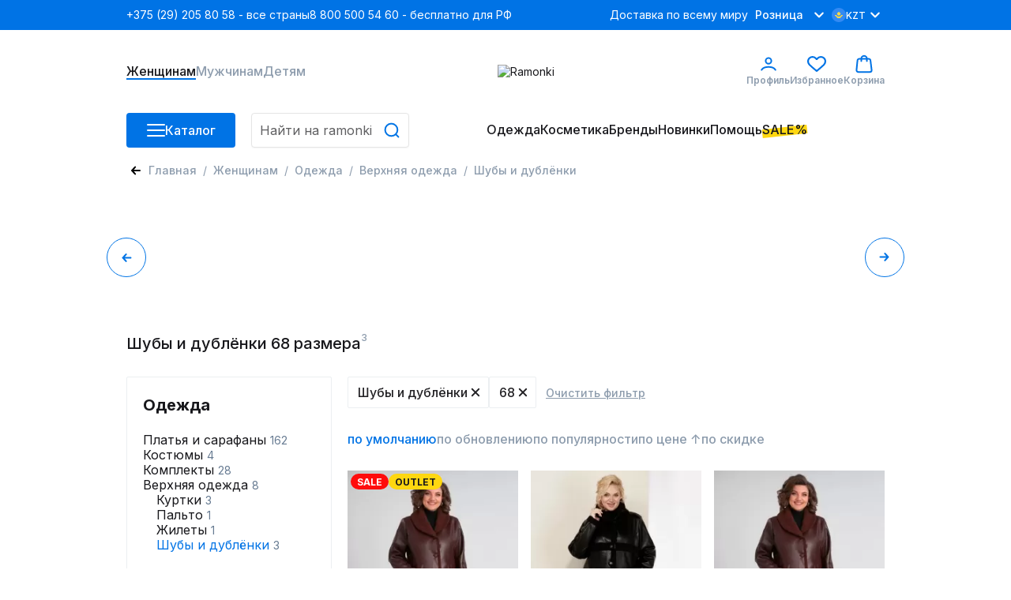

--- FILE ---
content_type: text/html;charset=utf-8
request_url: https://ramonki.kz/catalog/cat-suby-i-dublenki-1785560/size-68
body_size: 137770
content:
<!DOCTYPE html><html  lang="ru" data-capo=""><head><meta charset="utf-8">
<meta name="viewport" content="width=device-width, initial-scale=1">
<title>ᐈШубы и дублёнки 68 размера - купить в интернет-магазине Ramonki</title>
<link rel="preconnect" href="https://fonts.googleapis.com">
<link rel="preconnect" href="https://fonts.gstatic.com">
<script src="https://api.flocktory.com/v2/loader.js?site_id=6530" async></script>
<script src="https://yastatic.net/s3/passport-sdk/autofill/v1/sdk-suggest-with-polyfills-latest.js"></script>
<script src="https://yastatic.net/s3/passport-sdk/autofill/v1/sdk-suggest-token-with-polyfills-latest.js"></script>
<link rel="stylesheet" href="https://fonts.googleapis.com/css2?family=Inter:wght@100;200;300;400;500;600;700;800;900&display=swap" crossorigin>
<style>@charset "UTF-8";*,:after,:before,body{box-sizing:border-box;color:#18181c;font-family:Inter,sans-serif;font-optical-sizing:auto;font-size:14px;font-style:normal;font-variation-settings:"slnt" 0;font-weight:400;line-height:18px;margin:0;padding:0;text-decoration:none}i{font-size:0;line-height:0}li{list-style:none}a{text-decoration:none}html{overflow-y:scroll}h1 *,h2 *,h3 *,h4 *,h5 *,h6 *{color:inherit;font-size:inherit;font-style:inherit;font-weight:inherit}.filter__body,.items-detail-modal__list,.quick-view__right,.select-address-modal__list{overflow:auto}.filter__body::-webkit-scrollbar,.items-detail-modal__list::-webkit-scrollbar,.quick-view__right::-webkit-scrollbar,.select-address-modal__list::-webkit-scrollbar{border-radius:3px;height:12px;width:6px}.filter__body::-webkit-scrollbar-track,.items-detail-modal__list::-webkit-scrollbar-track,.quick-view__right::-webkit-scrollbar-track,.select-address-modal__list::-webkit-scrollbar-track{background-color:#eceff1;border-radius:3px}.filter__body::-webkit-scrollbar-thumb,.items-detail-modal__list::-webkit-scrollbar-thumb,.quick-view__right::-webkit-scrollbar-thumb,.select-address-modal__list::-webkit-scrollbar-thumb{background-color:#b3bdc9;border-radius:3px}.wrapper{margin:0 auto;width:320px}.wrapper--mobile{padding-bottom:40px}body,html{height:100%}@media (min-width:1024px){#ramonki{display:flex;flex-direction:column;min-height:100%}main{flex:1 1 auto}footer.footer{flex-shrink:0}}@media (max-width:1023.98px){body.catalog-is-open{height:100vh;overflow:hidden}}body.prepare-order-open{overflow:hidden}@media (min-width:1024px){header{padding-bottom:17px}}.user-panel__overlay{top:114px;z-index:9}.drop-menu__overlay,.drop-menu__overlay--catalog,.user-panel__overlay{background:rgba(24,24,28,.1);display:none;height:1000vh;left:0;position:absolute;width:100%}.drop-menu__overlay,.drop-menu__overlay--catalog{opacity:0;top:50px;transition:opacity .4s ease .2s;visibility:hidden;z-index:2}.hovered{cursor:pointer}i{-webkit-user-select:none;-moz-user-select:none;user-select:none}@media (min-width:1024px){.wrapper{width:960px}}@media (min-width:1440px){.wrapper{width:1280px}}@media (max-width:1023.98px){.wrapper{width:100%}.consultant-widget-wrap{display:none!important}}input,textarea{background:#fff;border:1px solid #e5e5e5;border-radius:4px;box-shadow:0 3px 4px -5px rgba(24,24,28,.03),0 1px 2px rgba(24,24,28,.04);font-size:16px;font-weight:500;line-height:20px;min-height:40px;padding:0 10px;resize:none;width:100%}input:focus,textarea:focus{color:#0073e5;outline:1px solid #0073e5}input::-webkit-inner-spin-button,input::-webkit-outer-spin-button,textarea::-webkit-inner-spin-button,textarea::-webkit-outer-spin-button{-webkit-appearance:none;appearance:none;margin:0}input[type=number],textarea[type=number]{-webkit-appearance:textfield;-moz-appearance:textfield;appearance:textfield}input::-moz-placeholder,textarea::-moz-placeholder{color:#5f5f61;font-size:16px;font-style:normal;font-weight:400;line-height:20px;-moz-user-select:none;user-select:none}input::placeholder,textarea::placeholder{color:#5f5f61;font-size:16px;font-style:normal;font-weight:400;line-height:20px;-webkit-user-select:none;-moz-user-select:none;user-select:none}input:disabled,textarea:disabled{color:#c6ced6;-webkit-user-select:none;-moz-user-select:none;user-select:none}.input-block{display:grid;gap:5px}.input-block__head{align-items:center;display:flex;justify-content:space-between}.input-block__label{color:#5a5c60;font-weight:500}.input-block__note{color:#8d9cad;font-size:12px}.input-block--checkbox .input-block__wrapper{display:flex;gap:16px;-webkit-user-select:none;-moz-user-select:none;user-select:none}.input-block--checkbox .input-block__wrapper--small{gap:4px}.input-block--checkbox .input-block__wrapper .input-block__label,.input-block--checkbox .input-block__wrapper a{color:#677b92;font-size:16px;font-weight:400;line-height:100%}@media (max-width:1023.98px){.input-block--checkbox .input-block__wrapper .input-block__label,.input-block--checkbox .input-block__wrapper a{font-size:14px}}.input-block--checkbox .input-block__wrapper .input-block__label a,.input-block--checkbox .input-block__wrapper .input-block__label--small,.input-block--checkbox .input-block__wrapper a a,.input-block--checkbox .input-block__wrapper a--small{font-size:12px;font-weight:400;line-height:120%}.input-block--checkbox .input-block__wrapper .input-block__label a,.input-block--checkbox .input-block__wrapper a a{text-decoration:underline}.input-block--radio .input-block__wrapper{align-items:center;display:flex;font-size:16px;gap:16px;line-height:100%;-webkit-user-select:none;-moz-user-select:none;user-select:none}.input-block--radio .input-block__wrapper--checked{color:#0073e5;font-weight:700}.input-block__error>input,.input-block__error>textarea{color:#ff0c0c!important}.input-block__error>input:focus,.input-block__error>textarea:focus{border-color:#ff0c0c!important;outline:1px solid #ff0c0c}.input-block__error--text{color:#ff0c0c!important;font-size:12px}.input-block__error .select__title{border-color:#ff0c0c}.input-block__error input,.input-block__error textarea{border-color:#ff0c0c!important}.input-block__error input:focus,.input-block__error textarea:focus{border-color:#0073e5}.input-block--select{position:relative;width:100%}.input-block .input{align-items:center;border:1px solid #e5e5e5;box-shadow:0 3px 4px -5px rgba(24,24,28,.03),0 1px 2px rgba(24,24,28,.04);font-size:16px;font-weight:500;line-height:20px;min-height:40px;padding:0 10px}.input-block .input,.input-block__autocomplete-list{background:#fff;border-radius:4px;display:flex;width:100%}.input-block__autocomplete-list{border:1px solid #e5e5e5;bottom:0;cursor:pointer;flex-direction:column;height:150px;overflow-x:hidden;overflow-y:scroll;position:absolute;top:70px;-webkit-user-select:none;-moz-user-select:none;user-select:none;z-index:1}.input-block__autocomplete-item{align-items:center;display:flex;font-size:14px;gap:10px;line-height:20px;padding:6px 8px;width:100%}.input-captcha__wrapper{display:flex}.input-captcha__wrapper img{border-bottom-left-radius:4px;border-top-left-radius:4px}.input-captcha__wrapper input{border-bottom-left-radius:0;border-top-left-radius:0}.input-phone{display:flex;flex-direction:column;font-size:16px;position:relative;width:100%}.input-phone__wrapper{align-items:center;display:flex;height:40px;position:relative}.input-phone__selected{align-items:center;border-right:1px solid #e5e5e5;cursor:pointer;display:flex;gap:8px;height:98%;left:0;padding:0 8px;position:absolute;-webkit-user-select:none;-moz-user-select:none;user-select:none}.input-phone__selected img{height:18px;width:18px}.input-phone__selected:after{background:url("data:image/svg+xml;charset=utf-8,%3Csvg xmlns='http://www.w3.org/2000/svg' width='13' height='8' fill='none' viewBox='0 0 13 8'%3E%3Cpath stroke='%238D9CAD' stroke-linecap='round' stroke-linejoin='round' stroke-width='2' d='m11.203 1.4-4.8 4.8-4.8-4.8'/%3E%3C/svg%3E") no-repeat;content:"";height:8px;width:13px}.input-phone__list{background:#fff;border:1px solid #e5e5e5;border-radius:4px;bottom:0;cursor:pointer;display:flex;flex-direction:column;height:115px;overflow-x:hidden;overflow-y:scroll;position:absolute;top:70px;-webkit-user-select:none;-moz-user-select:none;user-select:none;z-index:1}.input-phone__item{align-items:center;display:flex;font-size:14px;gap:10px;height:28px;line-height:20px;padding:5px 8px}.input-phone__item img{height:18px;width:18px}.input-phone__item:hover{background:#f5f6fb}.input-phone input{border-radius:4px;padding-left:60px}.input-phone input:focus{border:1px solid #0073e5;color:#0073e5;outline:none}.select{display:flex;flex-direction:column;gap:5px;position:relative;width:185px}.select__active.select__title:before{background-color:#0073e5;transform:translate(-3px,-50%) rotate(-45deg)}.select__active.select__title:after{background-color:#0073e5;transform:translate(3px,-50%) rotate(45deg)}.select__title{align-items:center;border:1px solid #e5e5e5;border-radius:4px 0 0 4px;cursor:pointer;display:flex;height:100%;padding:11px 10px;position:relative}.select__title p{font-size:16px}.select__title:after,.select__title:before{background-color:#eceff1;content:"";display:block;height:2px;position:absolute;right:16px;top:50%;transform:translate(-3px,-50%) rotate(45deg);transition:all .1s ease-out;width:10px}.select__title:after{transform:translate(3px,-50%) rotate(-45deg)}.select__title:hover{border-color:#0073e5}.select__title:hover:after,.select__title:hover:before{background-color:#0073e5}.select__content{background-color:#fff;border-radius:4px;display:flex;flex-direction:column;font-size:16px;overflow:auto;padding:6px 0;position:absolute;transition:all .3s ease-out;width:100%;z-index:8}.select__content::-webkit-scrollbar{width:0}.select__wrapper{justify-content:center;min-height:28px}.select__label,.select__wrapper{align-items:center;display:flex;width:100%}.select__label{cursor:pointer;gap:10px;height:100%;overflow:hidden;padding:0 8px;transition:all .2s ease-out}.select__label:hover{background-color:#f5f6fb!important}.select img{border-radius:50%;height:18px;-o-object-fit:cover;object-fit:cover;width:18px}.select-enter-active{transition:all .3s ease-in}.select-leave-active{transition:all .3s cubic-bezier(1,.5,.8,1)}.select-enter-from,.select-leave-to{opacity:0;transform:translateY(-20px)}.select__selected{align-items:center;border:1px solid #e6e6e6;border-radius:4px;cursor:pointer;display:flex;height:40px;padding:0 10px;position:relative;width:100%}.select .select__is-open-select>.select__arrow{transform:rotate(-180deg)}.select__arrow{position:absolute;right:8px;transition:.2s ease-out}.select__items-wrapper{background-color:#fff;border:1px solid #e6e6e6;border-radius:0 0 4px 4px;border-top:none;position:absolute;top:63px;transition:all .2s ease-out;width:100%;z-index:10}.select__item{border-bottom:1px solid #e6e6e6;cursor:pointer;padding:8px 10px;transition:all .3s ease-out}.select__item:hover{background:#f5f6fb}.select__item:last-child{border:none;border-radius:0 0 4px 4px}.select__is-open-select{border-radius:4px 4px 0 0;position:relative}.select__is-hidden-select{display:none}input[type=checkbox]{-webkit-appearance:none;-moz-appearance:none;appearance:none;border:1.5px solid #c6ced6;box-shadow:none;cursor:pointer;display:block;height:18px!important;margin:0;min-height:18px;outline:none;padding:0;transition:.1s linear;-webkit-user-select:none;-moz-user-select:none;user-select:none;width:18px!important}input[type=checkbox]:has(+span.input-block__label--small){height:14px!important;min-height:14px;width:14px!important}input[type=checkbox]:has(+span.input-block__label--small):checked{height:14px!important;max-width:14px!important;min-height:14px}input[type=checkbox]:hover{border-color:#0073e5;box-shadow:0 0 0 4px rgba(0,115,229,.2)}input[type=checkbox]:checked{background-color:#0073e5;border-color:#0073e5;height:18px!important;max-width:18px!important;min-height:18px;position:relative;width:100%}input[type=checkbox]:checked:before{background:url("data:image/svg+xml;charset=utf-8,%3Csvg xmlns='http://www.w3.org/2000/svg' width='9' height='6' fill='none' viewBox='0 0 9 6'%3E%3Cpath stroke='%23fff' stroke-linecap='round' stroke-linejoin='round' stroke-width='2' d='m1.066 1.978.221 2.608 5.83.034'/%3E%3C/svg%3E") no-repeat 50%;background-size:contain;content:"";display:block;height:80%;left:50%;position:absolute;top:40%;transform:translate(-50%,-50%) rotate(311deg);width:80%}.promocode-input{display:flex;flex-direction:column;gap:7px}.promocode-input .input-block__head{display:none}.promocode-input__notice{align-items:center;display:flex;gap:8px}.promocode-input__notice--error{color:#ff0c0c}.promocode-input__notice svg{cursor:pointer;height:18px;width:18px}.promocode-input__block{align-items:center;display:flex;gap:11px;justify-content:space-between;justify-content:flex-start}.promocode-input__block input{color:#5f5f61;font-size:14px;font-style:normal;font-weight:400;line-height:20px}.promocode-input__button{flex:0 0 156px;height:40px;min-height:40px!important}textarea{padding:10px}.top-bar{align-items:center;background:#0073e5;display:flex;height:38px;position:relative;z-index:1}.top-bar--mobile{height:48px}.top-bar .wrapper{align-items:center;display:flex;justify-content:space-between}.top-bar__left{display:flex;gap:21px}.top-bar__nav{align-items:center;display:flex;gap:25px;justify-content:space-between}.top-bar__nav-item{list-style:none}@media (max-width:1439.98px){.top-bar__nav-item--help{display:none}}.top-bar__nav-link{color:#fff;line-height:18px}.top-bar .currency-selector{position:relative}.top-bar .currency-selector__text{color:#8d9cad;font-size:12px;font-weight:500;line-height:15px}.top-bar .currency-selector__text:hover{color:#0073e5}.top-bar .currency-selector__text--selected,.top-bar .currency-selector__text--selected:hover{color:#fff}.top-bar .currency-selector__list{background:#eceff1;display:flex;flex-flow:column nowrap;gap:8px;left:0;padding:8px 0;position:absolute;top:31px;width:100%;z-index:1}.top-bar .currency-selector__list--collapsed{display:none}.top-bar .currency-selector__item,.top-bar .currency-selector__item--selected{align-items:center;cursor:pointer;display:flex;gap:8px}.top-bar .currency-selector__item--selected{color:#fff;font-size:12px;font-weight:500;line-height:15px;padding-left:4px}.top-bar .currency-selector__item--selected:after{background:url("data:image/svg+xml;charset=utf-8,%3Csvg xmlns='http://www.w3.org/2000/svg' width='24' height='24' fill='none' viewBox='0 0 24 24'%3E%3Cpath stroke='%23fff' stroke-linecap='round' stroke-linejoin='round' stroke-width='2' d='M16.8 9.6 12 14.4 7.2 9.6'/%3E%3C/svg%3E") no-repeat;content:"";display:block;height:24px;width:24px}.top-bar .currency-selector__link{align-items:center;display:flex;gap:4px;padding-left:4px;width:100%}.top-bar .site-type-selector{display:flex;position:relative;width:102px}.top-bar .site-type-selector__selected{align-items:center;cursor:pointer;display:flex;gap:8px;width:100%}.top-bar .site-type-selector__selected:after{background:url("data:image/svg+xml;charset=utf-8,%3Csvg xmlns='http://www.w3.org/2000/svg' width='24' height='24' fill='none' viewBox='0 0 24 24'%3E%3Cpath stroke='%23fff' stroke-linecap='round' stroke-linejoin='round' stroke-width='2' d='M16.8 9.6 12 14.4 7.2 9.6'/%3E%3C/svg%3E") no-repeat;content:"";display:block;height:24px;width:24px}.top-bar .site-type-selector__text{color:#fff;flex:1;font-size:14px;font-weight:500;line-height:18px;text-align:center}.top-bar .site-type-selector__list{background:#eceff1;display:flex;flex-flow:column nowrap;left:0;padding:8px 0;position:absolute;top:31px;width:100%;z-index:1}.top-bar .site-type-selector__list--collapsed{display:none}.top-bar .site-type-selector__item{color:#8d9cad;cursor:pointer;font-size:14px;font-weight:500;line-height:18px;padding:8px 12px}.top-bar .site-type-selector__item:hover{color:#0073e5}.middle-bar{align-items:center;height:105px}.middle-bar,.middle-bar__list{display:flex;justify-content:space-between}.middle-bar__list{gap:32px}.middle-bar__link{align-items:center;color:#8d9cad;display:flex;flex-flow:column nowrap;font-size:16px;font-weight:500;gap:4px;justify-content:center;line-height:18px;padding-bottom:2px;position:relative}.middle-bar__link--icon{font-size:12px;font-weight:600;line-height:18px}.middle-bar__link--active{border-bottom:2px solid #0073e5;color:#18181c;padding-bottom:0}.middle-bar__counter{background:#00b54f;border:1px solid #fff;border-radius:40px;color:#fff;font-size:10px;font-weight:700;line-height:normal;padding:2px 5px;position:absolute;right:5px;text-align:center;top:-10px}.header-icon{height:24px;width:24px}.header-icon__profile{background:url("data:image/svg+xml;charset=utf-8,%3Csvg xmlns='http://www.w3.org/2000/svg' width='24' height='24' fill='none' viewBox='0 0 24 24'%3E%3Cpath stroke='%230073E5' stroke-linecap='round' stroke-width='2' d='M3.238 19.5c1.325-2.21 4.23-3.724 8.762-3.724s7.437 1.513 8.762 3.724M15.6 8.1a3.6 3.6 0 1 1-7.2 0 3.6 3.6 0 0 1 7.2 0Z'/%3E%3C/svg%3E") no-repeat}.header-icon__favorite{background:url("data:image/svg+xml;charset=utf-8,%3Csvg xmlns='http://www.w3.org/2000/svg' width='24' height='24' fill='none' viewBox='0 0 24 24'%3E%3Cg clip-path='url(%23a)'%3E%3Cpath fill='%230073E5' d='M22.072 3.97a6.7 6.7 0 0 0-9.466 0L12 4.575l-.606-.605a6.7 6.7 0 0 0-9.466 0c-2.556 2.556-2.573 6.608-.038 9.426 2.312 2.569 9.13 8.119 9.419 8.354.196.16.433.237.668.237h.022c.243.01.488-.072.691-.237.29-.235 7.108-5.785 9.42-8.354 2.535-2.818 2.518-6.87-.038-9.426m-1.537 8.008c-1.802 2.002-6.757 6.132-8.536 7.598-1.778-1.466-6.732-5.595-8.534-7.597-1.768-1.966-1.784-4.765-.038-6.51A4.56 4.56 0 0 1 6.66 4.13a4.56 4.56 0 0 1 3.234 1.337l1.333 1.333c.158.158.358.253.568.286.34.073.71-.022.975-.286l1.333-1.333a4.58 4.58 0 0 1 6.469 0c1.746 1.746 1.73 4.545-.038 6.51'/%3E%3C/g%3E%3Cdefs%3E%3CclipPath id='a'%3E%3Cpath fill='%23fff' d='M0 0h24v24H0z'/%3E%3C/clipPath%3E%3C/defs%3E%3C/svg%3E") no-repeat}.header-icon__cart{background:url("data:image/svg+xml;charset=utf-8,%3Csvg xmlns='http://www.w3.org/2000/svg' width='24' height='24' fill='none' viewBox='0 0 24 24'%3E%3Cpath stroke='%230073E5' stroke-linecap='round' stroke-linejoin='round' stroke-width='2' d='M15.6 8.4v-3a3.6 3.6 0 0 0-7.2 0v3M4.727 22.2h14.546c1.285 0 2.327-1.023 2.327-2.284L20.109 7.8c0-1.261-1.042-2.284-2.327-2.284H5.927C4.642 5.516 3.6 6.539 3.6 7.8L2.4 19.916c0 1.261 1.042 2.284 2.327 2.284'/%3E%3C/svg%3E") no-repeat}.profile-link:hover~.user-panel__overlay,.user-panel:hover{display:block}.profile-link:hover{position:relative}.profile-link:hover .user-panel{display:flex}.bottom-bar{height:44px;position:relative}.bottom-bar .drop-menu{background:#fff;left:0;opacity:0;padding-bottom:32px;padding-top:30px;position:absolute;top:44px;transition:opacity .3s ease .2s;visibility:hidden;width:100%;z-index:3}.bottom-bar .drop-menu--catalog{opacity:1;visibility:visible}.bottom-bar .drop-menu .wrapper{align-items:flex-start;display:flex;gap:32px}.bottom-bar .drop-menu__menus{display:flex;gap:32px}.bottom-bar .drop-menu__menu{display:flex;flex-direction:column;gap:16px;max-width:200px;min-width:187px}@media (max-width:1439.98px){.bottom-bar .drop-menu__menu{max-width:150px;min-width:147px}}.bottom-bar .drop-menu__menu--wide{max-width:none}.bottom-bar .drop-menu__header{font-size:16px;font-weight:600;line-height:18px}.bottom-bar .drop-menu__list{display:flex;flex-direction:column;gap:19px}.bottom-bar .drop-menu__list--wrap{display:grid;grid-template-columns:1fr 1fr}.bottom-bar .drop-menu__link span{font-size:16px;font-weight:400;line-height:120%}.bottom-bar .drop-menu__link span>span{color:#ff0c0c}.bottom-bar .drop-menu__link svg{stroke:#5a5c60}.bottom-bar .drop-menu__link:hover span{color:#0073e5}.bottom-bar .drop-menu__link:hover svg{stroke:#0073e5}.bottom-bar .drop-menu__link--catalog{display:flex;justify-content:space-between}.bottom-bar .drop-menu__banners{display:flex;gap:32px}@media (max-width:1439.98px){.bottom-bar .drop-menu__banner:nth-child(3){display:none}}.bottom-bar .drop-menu__banner-description{display:flex;flex-direction:column;gap:2px;padding-top:8px}.bottom-bar .drop-menu__text{font-size:14px;font-style:normal;font-weight:500;line-height:18px;word-break:break-word}.bottom-bar .wrapper{align-items:stretch;display:flex;justify-content:space-between}.bottom-bar__column--left{display:grid;gap:20px;grid-template-columns:138px 1fr}.bottom-bar__column--left:has(.in-focus){grid-template-columns:auto;width:100%}.bottom-bar__column--left:has(.in-focus) .bottom-bar__button-container{display:none}.bottom-bar__button-container{width:138px}.bottom-bar__search{width:200px}.bottom-bar__search:has(.in-focus){max-width:358px;width:100%}.bottom-bar__search:has(.in-focus) .search{background-color:#fff;border-radius:8px;padding:16px 16px 20px;position:relative;top:-16px;width:100%;z-index:11}.bottom-bar__search:has(.in-focus) .search input{padding-right:45px}.bottom-bar__search:has(.in-focus):before{background:rgba(24,24,28,.1);content:"";height:100vh;left:0;position:fixed;top:0;transition:opacity .4s ease .2s;width:100vw;z-index:10}.bottom-bar__list{flex-flow:row nowrap;gap:26px}.bottom-bar__item,.bottom-bar__list{align-items:center;display:flex;height:44px}@media (max-width:1439.98px){.bottom-bar__item--hide{display:none}}.bottom-bar__link{color:#18181c;font-size:16px;font-weight:500;line-height:18px;padding-bottom:2px;position:relative}.bottom-bar__link--highlighted:before{background:#ffd710;bottom:3px;content:"";display:block;height:11px;left:0;position:absolute;transform:rotate(-6.34deg);width:100%;z-index:-1}.bottom-bar__link--active{border-bottom:2px solid #0073e5;padding-bottom:2px}.bottom-bar .catalog-button{align-items:center;display:flex;gap:10px;height:44px;min-height:44px}.bottom-bar .catalog-button__line{background:#fff;border-radius:3px;display:block;height:2px;margin-bottom:5px;position:relative;transition:transform .5s cubic-bezier(.77,.2,.05,1),background .5s cubic-bezier(.77,.2,.05,1),opacity .55s ease;width:23px;z-index:1}.bottom-bar .catalog-button__line:first-child{transform-origin:0 0}.bottom-bar .catalog-button__line:nth-last-child(2){transform-origin:0 100%}.bottom-bar .catalog-button__line:last-child{margin-bottom:0}.bottom-bar .catalog-button__line--animated{opacity:1;transform:rotate(45deg) translate(0)}.bottom-bar .catalog-button__line--animated:last-child{transform:rotate(-45deg) translate(2px,-7px)}.bottom-bar .catalog-button__line--animated:nth-last-child(2){opacity:0;transform:rotate(0deg) scale(.2)}.bottom-bar .bottom-bar__item:hover .bottom-bar__link{border-bottom:2px solid #0073e5;padding-bottom:0}.bottom-bar .bottom-bar__item:hover .drop-menu{opacity:1;visibility:visible}.bottom-bar .bottom-bar__item:has(>.drop-menu):hover .drop-menu__overlay{display:block;opacity:1;visibility:visible}.bottom-bar .drop-menu__overlay:hover{display:none!important}.bottom-bar .drop-menu__overlay--catalog{display:block;opacity:1;visibility:visible}.user-panel{background:#fff;display:none;flex-direction:column;left:-65px;padding:16px;position:absolute;top:43px;width:303px;z-index:10}.user-panel__top{align-items:center;border-bottom:1px solid #c6ced6;display:flex;gap:10px;padding-bottom:16px}.user-panel__image{border-radius:50%;height:54px;min-width:54px;overflow:hidden}.user-panel__image img{height:54px;width:54px}.user-panel__name{font-size:16px;font-weight:500;line-height:18px;word-break:break-word}.user-panel__club{font-size:16px;font-weight:500;line-height:120%;padding:16px 0 8px}.user-panel__loyalty{display:flex;gap:12px;justify-content:space-between}.user-panel__loyalty-item{background:#f5f6fb;border-radius:5px;display:flex;flex:1;flex-direction:column;gap:4px;padding:8px 6px}.user-panel__loyalty-title{align-items:center;color:#677b92;display:flex;font-size:14px;font-weight:600;justify-content:space-between;line-height:18px}.user-panel__loyalty-title:after{background:url("data:image/svg+xml;charset=utf-8,%3Csvg xmlns='http://www.w3.org/2000/svg' width='13' height='8' fill='none' viewBox='0 0 13 8'%3E%3Cpath stroke='%238D9CAD' stroke-linecap='round' stroke-linejoin='round' stroke-width='2' d='m11.203 1.4-4.8 4.8-4.8-4.8'/%3E%3C/svg%3E");content:"";height:8px;transform:rotate(-90deg);width:13px}.user-panel__loyalty-value{background:linear-gradient(180deg,#0787cf,rgba(0,113,255,.56));-webkit-background-clip:text;background-clip:text;font-size:24px;font-weight:700;line-height:120%;-webkit-text-fill-color:transparent}.user-panel__links{display:flex;flex-direction:column;gap:16px;padding:16px 0}.user-panel__bottom{border-top:1px solid #c6ced6;padding-top:16px}.user-panel__logout{color:#677b92;cursor:pointer;font-size:16px;font-weight:400;line-height:120%}.sale-timer{font-size:16px;font-weight:700;line-height:120%;-webkit-user-select:none;-moz-user-select:none;user-select:none}@media (max-width:1023.98px){.sale-timer{font-size:12px;font-weight:700;line-height:120%}}.sale-timer .wrapper{align-items:center;color:inherit;display:grid;grid-template-columns:auto 1fr auto;padding:5px 0}@media (max-width:1023.98px){.sale-timer .wrapper{grid-template-columns:auto 1fr;padding-left:16px}}.sale-timer__timer>div{font-size:16px;font-weight:700;line-height:120%}@media (max-width:1023.98px){.sale-timer__timer>div{font-size:12px}}.sale-timer__title{color:inherit;text-align:center}.sale-timer__title>span{color:inherit;display:none;font-size:16px;font-weight:700;line-height:120%}@media (min-width:1024px){.sale-timer__title>span{display:block}}.sale-timer__title>marquee{color:inherit;display:none;font-size:12px;font-weight:700;line-height:120%;margin-left:10px}@media (max-width:1023.98px){.sale-timer__title>marquee{display:block}}.sale-timer__button{align-items:center;cursor:pointer;display:flex;font-size:16px;font-weight:700;line-height:120%}@media (max-width:1023.98px){.sale-timer__button{display:none}}.sale-timer__button>svg{transform:rotate(180deg)}.new-year-label{align-items:center;background-image:url(/images/new-year-label.webp);background-position:50%;background-repeat:no-repeat;background-size:cover;display:flex;flex-direction:column;gap:4px;justify-content:center;padding:11px 0;width:100%}@media (max-width:1023.98px){.new-year-label{align-items:flex-start;background-position:100%;padding:14px 16px}}.new-year-label__text{color:#fff;font-size:14px;font-weight:400;line-height:18px}@media (max-width:1023.98px){.new-year-label__text{color:#fff;font-size:12px;font-weight:400;line-height:18px}}.new-year-label__text--bold{color:#fff;font-size:18px;font-style:normal;font-weight:400;line-height:18px}@media (max-width:1023.98px){.new-year-label__text--bold{color:#fff;font-size:14px;font-style:normal;font-weight:400;line-height:18px}}.footer{background:#1c1c1e;padding-bottom:60px}.footer__content{display:grid;grid-template-columns:repeat(4,1fr)}.footer__column{display:flex;flex-direction:column;gap:24px;padding-top:40px}.footer__column--row-span{grid-row:span 2}.footer__column--right{align-items:flex-end;display:flex;flex-direction:column}.footer__header{color:#fff;font-size:18px;font-weight:700;line-height:22px;padding-bottom:4px}.footer__header--mobile{color:#000;font-size:16px;font-weight:500;line-height:19px}.footer__list--horizontal{display:flex;justify-content:flex-start}.footer__list--aps{gap:18px}.footer__item,.footer__list--aps{display:flex;flex-direction:column}.footer__item{gap:4px;padding-bottom:20px}.footer__item--icon{height:52px;padding:0;width:180px}.footer__item--row{align-items:center;display:flex;flex-direction:row;gap:14px}.footer__link{color:#8d9cad;font-size:16px;line-height:120%}.footer__link:hover{color:#0073e5}.footer__link--icon{display:block}.footer__link--icon svg{height:40px;width:40px}.footer__social-icon{display:block;fill:#79899f}.footer__social-icon path{fill:#79899f}.footer__social-icon:hover{fill:#0073e5}.footer__text{color:#8d9cad}.footer__text--short{width:200px}.footer__copyright{font-size:12px;grid-column:1/3;line-height:120%}.first-order-form{align-items:center;border-bottom:1px solid #677b92;display:flex;justify-content:stretch;padding:40px 0}.first-order-form__logo-container{display:flex;flex:0 0 405px}.first-order-form__logo-image{padding-right:20px}.first-order-form__text{color:#fff;font-size:24px;font-weight:500;line-height:120%}.first-order-form__content{align-items:flex-end;display:flex;flex-grow:1;gap:30px}.first-order-form__content .input-block{flex:1}.first-order-form__content .input-block__label{color:#aeaeae}.first-order-form__content .button{padding:0 40px}.footer-mobile{background:#fff;border-top:1px solid #eceff1;bottom:0;height:74px;left:0;position:fixed;width:100%;z-index:2}.footer-mobile__nav{height:100%}.footer-mobile__list{align-items:center;display:flex;height:100%;justify-content:space-around}.footer-mobile__icon{height:20px;-webkit-user-select:none;-moz-user-select:none;user-select:none;width:20px}.footer-mobile__icon.catalog{background-image:url("data:image/svg+xml;charset=utf-8,%3Csvg xmlns='http://www.w3.org/2000/svg' width='20' height='20' fill='none' viewBox='0 0 20 20'%3E%3Cpath stroke='%238D9CAD' stroke-linecap='round' stroke-width='2' d='M18 16H2m16-6H2m16-6H2'/%3E%3C/svg%3E")}.footer-mobile__icon.favorites{background-image:url("data:image/svg+xml;charset=utf-8,%3Csvg xmlns='http://www.w3.org/2000/svg' width='20' height='20' fill='none' viewBox='0 0 20 20'%3E%3Cg clip-path='url(%23a)'%3E%3Cpath fill='%238D9CAD' d='M18.393 3.307a5.585 5.585 0 0 0-7.888 0L10 3.812l-.505-.505a5.584 5.584 0 0 0-7.888 0c-2.13 2.13-2.144 5.507-.032 7.855 1.926 2.141 7.608 6.766 7.85 6.962.163.133.36.197.555.197H10a.85.85 0 0 0 .575-.197c.241-.196 5.923-4.821 7.85-6.962 2.112-2.348 2.098-5.725-.032-7.855m-1.28 6.674c-1.502 1.668-5.631 5.11-7.113 6.331-1.483-1.22-5.61-4.662-7.112-6.331-1.474-1.638-1.488-3.97-.032-5.425A3.8 3.8 0 0 1 5.55 3.44a3.8 3.8 0 0 1 2.695 1.115l1.11 1.11a.85.85 0 0 0 .474.239.89.89 0 0 0 .812-.239l1.111-1.11a3.817 3.817 0 0 1 5.391 0c1.455 1.455 1.441 3.787-.031 5.425'/%3E%3C/g%3E%3Cdefs%3E%3CclipPath id='a'%3E%3Cpath fill='%23fff' d='M0 0h20v20H0z'/%3E%3C/clipPath%3E%3C/defs%3E%3C/svg%3E")}.footer-mobile__icon.home{background-image:url("data:image/svg+xml;charset=utf-8,%3Csvg xmlns='http://www.w3.org/2000/svg' width='20' height='20' fill='none' viewBox='0 0 20 20'%3E%3Cpath fill='%238D9CAD' d='M20 10c0-.942-2.464-1.74-5.652-1.812 2.174-2.318 3.406-4.637 2.753-5.29-.652-.652-2.97.58-5.29 2.754C11.668 2.464 10.943 0 10 0S8.26 2.464 8.188 5.652C5.87 3.478 3.551 2.246 2.898 2.9c-.652.652.58 2.97 2.754 5.29C2.464 8.332 0 9.057 0 10s2.464 1.74 5.652 1.812c-2.174 2.318-3.406 4.637-2.753 5.29.652.652 2.97-.58 5.29-2.754C8.332 17.536 9.057 20 10 20s1.74-2.464 1.812-5.652c2.318 2.174 4.637 3.406 5.29 2.753.652-.652-.58-2.97-2.754-5.29C17.536 11.74 20 10.943 20 10'/%3E%3Cpath fill='%23fff' d='M11.739 11.522c-.507.434-1.087.58-1.74.58-.724 0-1.303-.218-1.738-.58-.507-.435-.725-.942-.725-1.522s.218-1.087.725-1.522c.435-.435 1.087-.58 1.739-.58.725 0 1.304.218 1.739.58.435.435.725.942.725 1.522s-.29 1.087-.725 1.522'/%3E%3C/svg%3E");padding:0}.footer-mobile__icon.cart{background-image:url("data:image/svg+xml;charset=utf-8,%3Csvg xmlns='http://www.w3.org/2000/svg' width='20' height='20' fill='none' viewBox='0 0 20 20'%3E%3Cpath stroke='%238D9CAD' stroke-linecap='round' stroke-linejoin='round' stroke-width='2' d='M13 7V4.5a3 3 0 1 0-6 0V7M3.94 18.5h12.12c1.072 0 1.94-.852 1.94-1.903L16.758 6.5c0-1.051-.869-1.903-1.94-1.903H4.94C3.87 4.597 3 5.449 3 6.5L2 16.597c0 1.05.868 1.903 1.94 1.903'/%3E%3C/svg%3E");padding:0}.footer-mobile__icon.profile{background-image:url("data:image/svg+xml;charset=utf-8,%3Csvg xmlns='http://www.w3.org/2000/svg' width='20' height='20' fill='none' viewBox='0 0 20 20'%3E%3Cpath stroke='%238D9CAD' stroke-linecap='round' stroke-width='2' d='M2.698 16.25c1.105-1.842 3.525-3.103 7.302-3.103s6.197 1.26 7.302 3.103M13 6.75a3 3 0 1 1-6 0 3 3 0 0 1 6 0Z'/%3E%3C/svg%3E")}.footer-mobile__link{align-items:center;color:#8d9cad;display:flex;flex-direction:column;font-size:10px;font-weight:500;gap:6px;line-height:18px;position:relative;-webkit-tap-highlight-color:rgba(0,0,0,0)}.footer-mobile__link--active{color:#0073e5}.footer-mobile__link--active>.catalog{background-image:url("data:image/svg+xml;charset=utf-8,%3Csvg xmlns='http://www.w3.org/2000/svg' width='20' height='20' fill='none' viewBox='0 0 20 20'%3E%3Cpath stroke='%230073E5' stroke-linecap='round' stroke-width='2' d='M18 16H2m16-6H2m16-6H2'/%3E%3C/svg%3E")}.footer-mobile__link--active>.favorites{background-image:url("data:image/svg+xml;charset=utf-8,%3Csvg xmlns='http://www.w3.org/2000/svg' width='20' height='20' fill='none' viewBox='0 0 20 20'%3E%3Cg clip-path='url(%23a)'%3E%3Cpath fill='%230074E5' d='M18.393 3.307a5.585 5.585 0 0 0-7.888 0L10 3.812l-.505-.505a5.584 5.584 0 0 0-7.888 0c-2.13 2.13-2.144 5.507-.032 7.855 1.926 2.141 7.608 6.766 7.85 6.962.163.133.36.197.555.197H10a.85.85 0 0 0 .575-.197c.241-.196 5.923-4.821 7.85-6.962 2.112-2.348 2.098-5.725-.032-7.855m-1.28 6.674c-1.502 1.668-5.631 5.11-7.113 6.331-1.483-1.22-5.61-4.662-7.112-6.331-1.474-1.638-1.488-3.97-.032-5.425A3.8 3.8 0 0 1 5.55 3.44a3.8 3.8 0 0 1 2.695 1.115l1.11 1.11a.85.85 0 0 0 .474.239.89.89 0 0 0 .812-.239l1.111-1.11a3.817 3.817 0 0 1 5.391 0c1.455 1.455 1.441 3.787-.031 5.425'/%3E%3C/g%3E%3Cdefs%3E%3CclipPath id='a'%3E%3Cpath fill='%23fff' d='M0 0h20v20H0z'/%3E%3C/clipPath%3E%3C/defs%3E%3C/svg%3E")}.footer-mobile__link--active>.home{background-image:url("data:image/svg+xml;charset=utf-8,%3Csvg xmlns='http://www.w3.org/2000/svg' width='20' height='20' fill='none' viewBox='0 0 20 20'%3E%3Cpath fill='%230074E5' d='M20 10c0-.942-2.464-1.74-5.652-1.812 2.174-2.318 3.406-4.637 2.753-5.29-.652-.652-2.97.58-5.29 2.754C11.668 2.464 10.943 0 10 0S8.26 2.464 8.188 5.652C5.87 3.478 3.551 2.246 2.898 2.9c-.652.652.58 2.97 2.754 5.29C2.464 8.332 0 9.057 0 10s2.464 1.74 5.652 1.812c-2.174 2.318-3.406 4.637-2.753 5.29.652.652 2.97-.58 5.29-2.754C8.332 17.536 9.057 20 10 20s1.74-2.464 1.812-5.652c2.318 2.174 4.637 3.406 5.29 2.753.652-.652-.58-2.97-2.754-5.29C17.536 11.74 20 10.943 20 10'/%3E%3Cpath fill='%23fff' d='M11.739 11.522c-.507.434-1.087.58-1.74.58-.724 0-1.303-.218-1.738-.58-.507-.435-.725-.942-.725-1.522s.218-1.087.725-1.522c.435-.435 1.087-.58 1.739-.58.725 0 1.304.218 1.739.58.435.435.725.942.725 1.522s-.29 1.087-.725 1.522'/%3E%3C/svg%3E")}.footer-mobile__link--active>.cart{background-image:url("data:image/svg+xml;charset=utf-8,%3Csvg xmlns='http://www.w3.org/2000/svg' width='20' height='20' fill='none' viewBox='0 0 20 20'%3E%3Cpath stroke='%230074E5' stroke-linecap='round' stroke-linejoin='round' stroke-width='2' d='M13 7V4.5a3 3 0 1 0-6 0V7M3.94 18.5h12.12c1.072 0 1.94-.852 1.94-1.903L16.758 6.5c0-1.051-.869-1.903-1.94-1.903H4.94C3.87 4.597 3 5.449 3 6.5L2 16.597c0 1.05.868 1.903 1.94 1.903'/%3E%3C/svg%3E")}.footer-mobile__link--active>.profile{background-image:url("data:image/svg+xml;charset=utf-8,%3Csvg xmlns='http://www.w3.org/2000/svg' width='20' height='20' fill='none' viewBox='0 0 20 20'%3E%3Cpath stroke='%230074E5' stroke-linecap='round' stroke-width='2' d='M2.698 16.25c1.105-1.842 3.525-3.103 7.302-3.103s6.198 1.26 7.302 3.103M13 6.75a3 3 0 1 1-6 0 3 3 0 0 1 6 0Z'/%3E%3C/svg%3E")}.footer-mobile__counter{align-items:center;background:#00b54f;border-radius:50%;color:#fff;display:flex;font-size:10px;font-weight:700;height:18px;justify-content:center;line-height:12px;position:absolute;right:6px;top:-10px;width:18px}.footer-mobile__counter--cart{left:unset;right:0}.administrative-person-info{display:flex;flex-direction:column;gap:8px;max-width:247px;width:100%}.administrative-person-info__text{color:#8d9cad}.filter{display:flex;flex-direction:column}.filter__block{border:1px solid #eceff1;border-radius:2px;height:auto}.filter__header{align-items:center;cursor:pointer;display:flex;justify-content:space-between;padding:20px}.filter__title{font-size:20px;font-weight:700;line-height:150%}.filter__body{height:auto;max-height:400px;transition:max-height .5s ease-out}.filter__body--collapse{max-height:0;padding:0}.filter__list{display:flex;flex-flow:column nowrap;gap:15px;padding-bottom:20px}.filter__list--grid{flex-flow:row wrap;gap:12px;padding:0 20px 20px}.filter__list--nested{padding-left:17px}.filter__link{align-items:center;cursor:pointer;display:flex;gap:13px;padding:0 20px}.filter__link:before{background:url("data:image/svg+xml;charset=utf-8,%3Csvg xmlns='http://www.w3.org/2000/svg' width='18' height='18' fill='none' viewBox='0 0 18 18'%3E%3Crect width='16.5' height='16.5' x='.75' y='.75' fill='%23fff' stroke='%23C6CED6' stroke-width='1.5' rx='2.75'/%3E%3C/svg%3E") no-repeat;content:"";display:block;height:18px;max-width:18px;width:100%}.filter__link--active:before{background:url("data:image/svg+xml;charset=utf-8,%3Csvg xmlns='http://www.w3.org/2000/svg' width='18' height='18' fill='none' viewBox='0 0 18 18'%3E%3Cg clip-path='url(%23a)'%3E%3Cmask id='b' width='18' height='18' x='0' y='0' maskUnits='userSpaceOnUse' style='mask-type:luminance'%3E%3Cpath fill='%23fff' d='M18 0H0v18h18z'/%3E%3C/mask%3E%3Cg mask='url(%23b)'%3E%3Cg filter='url(%23c)'%3E%3Cpath fill='%230074E5' d='M15 0H3a3 3 0 0 0-3 3v12a3 3 0 0 0 3 3h12a3 3 0 0 0 3-3V3a3 3 0 0 0-3-3'/%3E%3Cpath stroke='%230074E5' stroke-width='1.5' d='M15 .75H3A2.25 2.25 0 0 0 .75 3v12A2.25 2.25 0 0 0 3 17.25h12A2.25 2.25 0 0 0 17.25 15V3A2.25 2.25 0 0 0 15 .75Z'/%3E%3C/g%3E%3Cpath stroke='%23fff' stroke-linecap='round' stroke-linejoin='round' stroke-width='2' d='m5.399 9.9 2.927 1.66L12.6 5.4'/%3E%3C/g%3E%3C/g%3E%3Cdefs%3E%3CclipPath id='a'%3E%3Cpath fill='%23fff' d='M0 0h18v18H0z'/%3E%3C/clipPath%3E%3Cfilter id='c' width='26' height='26' x='-4' y='-1' color-interpolation-filters='sRGB' filterUnits='userSpaceOnUse'%3E%3CfeFlood flood-opacity='0' result='BackgroundImageFix'/%3E%3CfeColorMatrix in='SourceAlpha' result='hardAlpha' values='0 0 0 0 0 0 0 0 0 0 0 0 0 0 0 0 0 0 127 0'/%3E%3CfeOffset dy='3'/%3E%3CfeGaussianBlur stdDeviation='2'/%3E%3CfeComposite in2='hardAlpha' operator='out'/%3E%3CfeColorMatrix values='0 0 0 0 0.0941176 0 0 0 0 0.0941176 0 0 0 0 0.109804 0 0 0 0.03 0'/%3E%3CfeBlend in2='BackgroundImageFix' result='effect1_dropShadow_20582_30667'/%3E%3CfeBlend in='SourceGraphic' in2='effect1_dropShadow_20582_30667' result='shape'/%3E%3CfeColorMatrix in='SourceAlpha' result='hardAlpha' values='0 0 0 0 0 0 0 0 0 0 0 0 0 0 0 0 0 0 127 0'/%3E%3CfeOffset dy='1'/%3E%3CfeGaussianBlur stdDeviation='1'/%3E%3CfeComposite in2='hardAlpha' k2='-1' k3='1' operator='arithmetic'/%3E%3CfeColorMatrix values='0 0 0 0 0.0941176 0 0 0 0 0.0941176 0 0 0 0 0.109804 0 0 0 0.04 0'/%3E%3CfeBlend in2='shape' result='effect2_innerShadow_20582_30667'/%3E%3C/filter%3E%3C/defs%3E%3C/svg%3E") no-repeat 50%;background-size:cover}.filter__link--color{padding:0}.filter__link--color:before{content:none}.filter__link--size{border:1px solid #b3bdc9;border-radius:2px;height:34px;justify-content:center;min-width:34px;padding:1px 7px}.filter__link--size:before{content:none}.filter__link--active-size{border:2px solid #0073e5;border-radius:2px;padding:0 6px}.filter__link--active-color{align-items:center;display:flex;justify-content:center;position:relative}.filter__link--active-color:after{background:url("data:image/svg+xml;charset=utf-8,%3Csvg xmlns='http://www.w3.org/2000/svg' width='18' height='18' fill='none' viewBox='0 0 18 18'%3E%3Cg clip-path='url(%23a)'%3E%3Cmask id='b' width='18' height='18' x='0' y='0' maskUnits='userSpaceOnUse' style='mask-type:luminance'%3E%3Cpath fill='%23fff' d='M18 0H0v18h18z'/%3E%3C/mask%3E%3Cg mask='url(%23b)'%3E%3Cg filter='url(%23c)'%3E%3Cpath fill='%230074E5' d='M15 0H3a3 3 0 0 0-3 3v12a3 3 0 0 0 3 3h12a3 3 0 0 0 3-3V3a3 3 0 0 0-3-3'/%3E%3Cpath stroke='%230074E5' stroke-width='1.5' d='M15 .75H3A2.25 2.25 0 0 0 .75 3v12A2.25 2.25 0 0 0 3 17.25h12A2.25 2.25 0 0 0 17.25 15V3A2.25 2.25 0 0 0 15 .75Z'/%3E%3C/g%3E%3Cpath stroke='%23fff' stroke-linecap='round' stroke-linejoin='round' stroke-width='2' d='m5.399 9.9 2.927 1.66L12.6 5.4'/%3E%3C/g%3E%3C/g%3E%3Cdefs%3E%3CclipPath id='a'%3E%3Cpath fill='%23fff' d='M0 0h18v18H0z'/%3E%3C/clipPath%3E%3Cfilter id='c' width='26' height='26' x='-4' y='-1' color-interpolation-filters='sRGB' filterUnits='userSpaceOnUse'%3E%3CfeFlood flood-opacity='0' result='BackgroundImageFix'/%3E%3CfeColorMatrix in='SourceAlpha' result='hardAlpha' values='0 0 0 0 0 0 0 0 0 0 0 0 0 0 0 0 0 0 127 0'/%3E%3CfeOffset dy='3'/%3E%3CfeGaussianBlur stdDeviation='2'/%3E%3CfeComposite in2='hardAlpha' operator='out'/%3E%3CfeColorMatrix values='0 0 0 0 0.0941176 0 0 0 0 0.0941176 0 0 0 0 0.109804 0 0 0 0.03 0'/%3E%3CfeBlend in2='BackgroundImageFix' result='effect1_dropShadow_20582_30667'/%3E%3CfeBlend in='SourceGraphic' in2='effect1_dropShadow_20582_30667' result='shape'/%3E%3CfeColorMatrix in='SourceAlpha' result='hardAlpha' values='0 0 0 0 0 0 0 0 0 0 0 0 0 0 0 0 0 0 127 0'/%3E%3CfeOffset dy='1'/%3E%3CfeGaussianBlur stdDeviation='1'/%3E%3CfeComposite in2='hardAlpha' k2='-1' k3='1' operator='arithmetic'/%3E%3CfeColorMatrix values='0 0 0 0 0.0941176 0 0 0 0 0.0941176 0 0 0 0 0.109804 0 0 0 0.04 0'/%3E%3CfeBlend in2='shape' result='effect2_innerShadow_20582_30667'/%3E%3C/filter%3E%3C/defs%3E%3C/svg%3E") no-repeat 50%;background-size:cover;content:"";display:block;height:18px;position:absolute;width:18px}.filter__category{padding:0 0 0 20px}.filter__category,.filter__category--subcategory{align-items:center;cursor:pointer;display:flex;gap:13px}.filter__category--subcategory{padding:0 20px}.filter__color{border:1px solid #e5e5e5;border-radius:2px;height:34px;width:34px}.filter__text{font-size:16px;line-height:120%}.filter__text--active{color:#0073e5}.filter__counter{color:#677b92;font-size:14px;line-height:120%}.price-filter{padding:0 20px 20px}.price-filter .input-block{flex:1}.price-filter .slider-target{flex:1;margin-top:20px;padding:0 10px}.price-filter .slider-connect{background:#0073e5!important;height:7px;top:-1px}.price-filter__row{display:flex;gap:18px;justify-content:space-between}.price-filter--mobile{padding-top:25px}.price-filter--mobile .input-block{flex:1;height:50px;position:relative}.price-filter--mobile .input-block>input{border-radius:30px;text-align:center}.price-filter--mobile .input-block:first-child:after{background-color:#000;content:"";height:1px;position:absolute;right:-13px;top:50%;width:8px}.price-filter--mobile .slider-target{flex:1;margin-top:40px;padding:0 10px}.price-filter--mobile .slider-connect{background:#0073e5!important;height:7px;top:-1px}.price-filter--mobile__row{display:flex;gap:16px;justify-content:space-between}.price-filter.filter__list{margin-top:30px;padding:0}.price-filter.filter__list .filter__link{padding:0}.product-card{position:relative;width:100%}.product-card__favorite{background:url("data:image/svg+xml;charset=utf-8,%3Csvg xmlns='http://www.w3.org/2000/svg' width='24' height='24' fill='none' viewBox='0 0 24 24'%3E%3Cg clip-path='url(%23a)'%3E%3Cpath fill='%23fff' d='M22.072 3.97a6.7 6.7 0 0 0-9.466 0L12 4.574l-.606-.606a6.7 6.7 0 0 0-9.466 0c-2.556 2.557-2.573 6.609-.038 9.427 2.312 2.568 9.13 8.118 9.419 8.353.196.16.433.238.668.238h.022c.243.01.488-.073.691-.238.29-.235 7.108-5.785 9.42-8.354 2.535-2.817 2.518-6.87-.038-9.426'/%3E%3Cpath fill='%230074E5' d='M22.072 3.97a6.7 6.7 0 0 0-9.466 0L12 4.574l-.606-.606a6.7 6.7 0 0 0-9.466 0c-2.556 2.557-2.573 6.609-.038 9.427 2.312 2.568 9.13 8.118 9.419 8.353.196.16.433.238.668.238h.022c.243.01.488-.073.691-.238.29-.235 7.108-5.785 9.42-8.354 2.535-2.817 2.518-6.87-.038-9.426m-1.537 8.008c-1.802 2.002-6.757 6.132-8.536 7.597-1.778-1.465-6.732-5.594-8.534-7.597-1.768-1.965-1.784-4.764-.038-6.51A4.56 4.56 0 0 1 6.66 4.13a4.56 4.56 0 0 1 3.234 1.338L11.228 6.8c.158.159.358.253.568.287.34.073.71-.022.975-.287l1.333-1.332a4.58 4.58 0 0 1 6.469 0c1.746 1.746 1.73 4.545-.038 6.51'/%3E%3C/g%3E%3Cdefs%3E%3CclipPath id='a'%3E%3Cpath fill='%23fff' d='M0 0h24v24H0z'/%3E%3C/clipPath%3E%3C/defs%3E%3C/svg%3E");border:none;cursor:pointer;height:24px;outline:none;position:absolute;right:4px;top:4px;transition:background .3s ease;width:24px;z-index:1}@media (min-width:1024px){.product-card__favorite{margin-left:auto;position:unset}}.product-card__favorite--active{background:url("data:image/svg+xml;charset=utf-8,%3Csvg xmlns='http://www.w3.org/2000/svg' width='24' height='24' fill='none' viewBox='0 0 24 24'%3E%3Cg clip-path='url(%23a)'%3E%3Cpath fill='%230074E5' d='M11.466 22.776a.746.746 0 0 0 1.068 0l9.594-9.721C26.129 9.002 23.286 2 17.596 2 14.179 2 12.611 4.511 12 4.98 11.386 4.509 9.828 2 6.404 2 .732 2-2.146 8.984 1.873 13.055z'/%3E%3C/g%3E%3Cdefs%3E%3CclipPath id='a'%3E%3Cpath fill='%23fff' d='M0 0h24v24H0z'/%3E%3C/clipPath%3E%3C/defs%3E%3C/svg%3E")}.product-card__favorite:hover{background:url("data:image/svg+xml;charset=utf-8,%3Csvg xmlns='http://www.w3.org/2000/svg' width='24' height='24' fill='none' viewBox='0 0 24 24'%3E%3Cg clip-path='url(%23a)'%3E%3Cpath fill='%2380BAF2' d='M22.072 3.97a6.7 6.7 0 0 0-9.466 0L12 4.574l-.606-.606a6.7 6.7 0 0 0-9.466 0c-2.556 2.557-2.573 6.609-.038 9.427 2.312 2.568 9.13 8.118 9.419 8.353.196.16.433.238.668.238h.022c.243.01.488-.073.691-.238.29-.235 7.108-5.785 9.42-8.354 2.535-2.817 2.518-6.87-.038-9.426'/%3E%3Cpath fill='%230074E5' d='M22.072 3.97a6.7 6.7 0 0 0-9.466 0L12 4.574l-.606-.606a6.7 6.7 0 0 0-9.466 0c-2.556 2.557-2.573 6.609-.038 9.427 2.312 2.568 9.13 8.118 9.419 8.353.196.16.433.238.668.238h.022c.243.01.488-.073.691-.238.29-.235 7.108-5.785 9.42-8.354 2.535-2.817 2.518-6.87-.038-9.426m-1.537 8.008c-1.802 2.002-6.757 6.132-8.536 7.597-1.778-1.465-6.732-5.594-8.534-7.597-1.768-1.965-1.784-4.764-.038-6.51A4.56 4.56 0 0 1 6.66 4.13a4.56 4.56 0 0 1 3.234 1.338L11.228 6.8c.158.159.358.253.568.287.34.073.71-.022.975-.287l1.333-1.332a4.58 4.58 0 0 1 6.469 0c1.746 1.746 1.73 4.545-.038 6.51'/%3E%3C/g%3E%3Cdefs%3E%3CclipPath id='a'%3E%3Cpath fill='%23fff' d='M0 0h24v24H0z'/%3E%3C/clipPath%3E%3C/defs%3E%3C/svg%3E")}.product-card__link{display:block;height:100%;overflow:hidden;width:100%}.product-card__content{display:flex;flex-direction:column;height:100%;width:100%}.product-card__image_container{position:relative}.product-card__image_container img,.product-card__image_container picture{aspect-ratio:2/3;display:block;height:100%;-o-object-fit:contain;object-fit:contain;width:100%}.product-card__image{position:relative}.product-card__image--unavailable:after{align-items:center;background:#ffd710;bottom:120px;content:"Разобрали";display:flex;height:20px;justify-content:center;position:absolute;width:100%}.product-card__top-shields-container{display:flex;gap:4px;left:4px;position:absolute;top:4px;z-index:1}.product-card__bottom-shields-container{bottom:4px;display:flex;gap:4px;justify-content:flex-start;left:4px;position:absolute;z-index:1}.product-card__buy{align-items:center;background:#0073e5;border-radius:4px;color:#fff;display:flex;font-weight:500;height:40px;justify-content:center;margin:auto 0 0;transition:transform,background .3s ease}@media (max-width:1023.98px){.product-card__buy{height:30px;margin:auto 8px 0}}@media (hover:hover) and (pointer:fine){.product-card__buy:hover{background:#198dff}.product-card__buy:active{transform:scale(.97)}}@media (hover:none) and (pointer:coarse){.product-card__buy:active{background:#198dff;transform:scale(.97)}}.product-card-description{display:grid;grid-template-columns:1fr;grid-template-rows:auto auto auto auto 1fr auto;overflow:hidden;padding-top:8px;row-gap:4px}@media (max-width:1023.98px){.product-card-description{padding-left:8px}}.product-card-description__price,.product-card-description__price-wrapper{display:flex;gap:5px}.product-card-description__price-old{color:#8d9cad;font-size:14px;line-height:18px;padding-right:6px;text-decoration-line:line-through}.product-card-description__price-current{color:#0073e5;font-size:16px;font-weight:700;line-height:120%}@media (max-width:1023.98px){.product-card-description__price-current{font-size:14px}}.product-card-description__big-sale{background-color:#000;border-radius:4px}.product-card-description__big-sale .product-card-description__price{align-items:center;display:flex;gap:6px;height:28px;justify-content:space-between;padding:0 4px}@media (max-width:1023.98px){.product-card-description__big-sale .product-card-description__price{height:21px;width:100%}.product-card-description__big-sale .product-card-description__price img{display:none}}.product-card-description__big-sale .product-card-description__price-wrapper{align-items:center}.product-card-description__big-sale .product-card-description__price-current{color:#fcabe3}.product-card-description__big-sale .product-card-description__price-old{color:#fff}.product-card-description__big-sale .product-card__favorite{background:url("data:image/svg+xml;charset=utf-8,%3Csvg xmlns='http://www.w3.org/2000/svg' width='24' height='24' fill='none' viewBox='0 0 24 24'%3E%3Cg clip-path='url(%23a)'%3E%3Cpath fill='%23fff' d='M22.072 3.97a6.7 6.7 0 0 0-9.466 0L12 4.574l-.606-.606a6.7 6.7 0 0 0-9.466 0c-2.556 2.557-2.573 6.609-.038 9.427 2.312 2.568 9.13 8.118 9.419 8.353.196.16.433.238.668.238h.022c.243.01.488-.073.691-.238.29-.235 7.108-5.785 9.42-8.354 2.535-2.817 2.518-6.87-.038-9.426'/%3E%3Cpath fill='%23FCABE3' d='M22.072 3.97a6.7 6.7 0 0 0-9.466 0L12 4.574l-.606-.606a6.7 6.7 0 0 0-9.466 0c-2.556 2.557-2.573 6.609-.038 9.427 2.312 2.568 9.13 8.118 9.419 8.353.196.16.433.238.668.238h.022c.243.01.488-.073.691-.238.29-.235 7.108-5.785 9.42-8.354 2.535-2.817 2.518-6.87-.038-9.426m-1.537 8.008c-1.802 2.002-6.757 6.132-8.536 7.597-1.778-1.465-6.732-5.594-8.534-7.597-1.768-1.965-1.784-4.764-.038-6.51A4.56 4.56 0 0 1 6.66 4.13a4.56 4.56 0 0 1 3.234 1.338L11.228 6.8c.158.159.358.253.568.287.34.073.71-.022.975-.287l1.333-1.332a4.58 4.58 0 0 1 6.469 0c1.746 1.746 1.73 4.545-.038 6.51'/%3E%3C/g%3E%3Cdefs%3E%3CclipPath id='a'%3E%3Cpath fill='%23fff' d='M0 0h24v24H0z'/%3E%3C/clipPath%3E%3C/defs%3E%3C/svg%3E");margin-left:auto}.product-card-description__big-sale .product-card__favorite--active{background:url("data:image/svg+xml;charset=utf-8,%3Csvg xmlns='http://www.w3.org/2000/svg' width='24' height='24' fill='none' viewBox='0 0 24 24'%3E%3Cg fill='%23FCABE3' clip-path='url(%23a)'%3E%3Cpath d='M22.072 3.97a6.7 6.7 0 0 0-9.466 0L12 4.574l-.606-.606a6.7 6.7 0 0 0-9.466 0c-2.556 2.557-2.573 6.609-.038 9.427 2.312 2.568 9.13 8.118 9.419 8.353.196.16.433.238.668.238h.022c.243.01.488-.073.691-.238.29-.235 7.108-5.785 9.42-8.354 2.535-2.817 2.518-6.87-.038-9.426'/%3E%3Cpath d='M22.072 3.97a6.7 6.7 0 0 0-9.466 0L12 4.574l-.606-.606a6.7 6.7 0 0 0-9.466 0c-2.556 2.557-2.573 6.609-.038 9.427 2.312 2.568 9.13 8.118 9.419 8.353.196.16.433.238.668.238h.022c.243.01.488-.073.691-.238.29-.235 7.108-5.785 9.42-8.354 2.535-2.817 2.518-6.87-.038-9.426m-1.537 8.008c-1.802 2.002-6.757 6.132-8.536 7.597-1.778-1.465-6.732-5.594-8.534-7.597-1.768-1.965-1.784-4.764-.038-6.51A4.56 4.56 0 0 1 6.66 4.13a4.56 4.56 0 0 1 3.234 1.338L11.228 6.8c.158.159.358.253.568.287.34.073.71-.022.975-.287l1.333-1.332a4.58 4.58 0 0 1 6.469 0c1.746 1.746 1.73 4.545-.038 6.51'/%3E%3C/g%3E%3Cdefs%3E%3CclipPath id='a'%3E%3Cpath fill='%23fff' d='M0 0h24v24H0z'/%3E%3C/clipPath%3E%3C/defs%3E%3C/svg%3E")}.product-card-description__kit,.product-card-description__title{font-size:14px;line-height:120%;overflow:hidden;text-overflow:ellipsis;white-space:nowrap}.product-card-description__kit span,.product-card-description__title span{color:#8d9cad;font-size:14px;line-height:120%;padding-left:4px}.product-card-description__sizes{color:#8d9cad;overflow:hidden;padding:0;text-overflow:ellipsis;vertical-align:baseline;white-space:nowrap}@media (max-width:1023.98px){.product-card-description__sizes{font-size:12px}}.product-card-description__sizes span{color:#8d9cad;font-size:12px;line-height:120%;position:relative;vertical-align:baseline}@media (min-width:1024px){.product-card-description__sizes span{font-size:14px;top:-2px}}.product-card-description__sizes span:has(img){color:#00b54f}.product-card-description__sizes img{display:inline-block;height:15px;position:relative;top:2px}@media (max-width:1023.98px){.product-card-description__sizes img{height:14px}}.product-card-description__tags{display:flex;gap:4px}.product-card-description__tag{align-items:center;display:flex;font-size:12px;font-weight:500;line-height:120%}@media (max-width:1023.98px){.product-card-description__tag{font-size:10px;font-weight:400;letter-spacing:-.2px}}.product-card-description__tag:first-child:before{content:none}.product-card-description__tag:before{content:"•";font-size:12px;padding-right:4px}@media (max-width:1023.98px){.product-card-description__tag:before{font-size:10px}}.product-shield{align-items:center;border-radius:35px;color:#fff;display:flex;font-size:12px;font-weight:700;grid-column:1;height:20px;justify-content:center;line-height:normal;min-width:40px;padding:0 8px;-webkit-user-select:none;-moz-user-select:none;user-select:none}@media (max-width:1023.98px){.product-shield{font-size:10px;height:16px;line-height:normal;min-width:35px;padding:0 4px}}.product-shield--red{background-color:#ff0c0c}.product-shield--green{background-color:#00b54f}.product-shield--yellow{background-color:#ffd710;color:#18181c}.product-shield--blue{background-color:#0073e5}.pagination{align-items:center;display:flex;justify-content:space-between;padding:35px 0 60px}@media (max-width:1023.98px){.pagination{padding:15px 15px 30px}}.pagination--mobile{justify-content:center}.pagination__list{align-items:center;display:flex}.pagination__counter{color:#8d9cad;font-size:16px;font-weight:500;line-height:19px}.pagination__link{align-items:center;display:flex;font-size:16px;font-weight:500;height:40px;justify-content:center;line-height:120%;min-width:40px}.pagination__link_active{background:#eceff1;border-radius:2px}.pagination__link--first{padding-right:10px}@media (max-width:1023.98px){.pagination__link--first{height:31px;max-width:31px;min-width:31px;padding:0;width:31px}}.pagination__link--first:before{background:url("data:image/svg+xml;charset=utf-8,%3Csvg xmlns='http://www.w3.org/2000/svg' width='31' height='31' fill='none' viewBox='0 0 31 31'%3E%3Cpath stroke='%230073E5' stroke-linecap='round' stroke-linejoin='round' stroke-width='2' d='M14.667 19.875 10.5 15.5m0 0 4.167-4.375M10.5 15.5h10'/%3E%3C/svg%3E");content:"";display:block;height:31px;width:31px}.pagination__link--last{padding-left:10px}@media (max-width:1023.98px){.pagination__link--last{height:31px;max-width:31px;min-width:31px;padding:0;width:31px}}.pagination__link--last:after{background:url("data:image/svg+xml;charset=utf-8,%3Csvg xmlns='http://www.w3.org/2000/svg' width='31' height='31' fill='none' viewBox='0 0 31 31'%3E%3Cpath stroke='%230073E5' stroke-linecap='round' stroke-linejoin='round' stroke-width='2' d='M14.667 19.875 10.5 15.5m0 0 4.167-4.375M10.5 15.5h10'/%3E%3C/svg%3E");content:"";display:block;height:31px;transform:rotate(180deg);width:31px}.breadcrumb{padding-bottom:30px}@media (max-width:1023.98px){.breadcrumb{display:none}}.breadcrumb__list{align-items:center;display:flex}.breadcrumb__item{color:#8d9cad;font-size:14px;font-weight:500;line-height:18px}.breadcrumb__item:first-child{display:inline-block;height:24px;margin-right:4px}.breadcrumb__item:after{color:#8d9cad;content:"/";margin:0 8px}.breadcrumb__item:first-child:after,.breadcrumb__item:last-child:after{content:none}.breadcrumb__link{color:#8d9cad;font-size:14px;font-weight:500;line-height:18px}.product-slider__container{position:relative}@media (max-width:1023.98px){.product-slider__container .slider-button{display:none}}.product-slider__container img{cursor:pointer}.product-slider__thumbs{position:relative}.product-slider__thumbs_slide{border-radius:2px;height:180px;overflow:hidden;width:120px}.product-slider__thumbs_slide img{max-width:100%;-o-object-fit:contain;object-fit:contain}.options-selector__header,.options-selector__title{display:flex;justify-content:space-between}.options-selector__title{align-items:baseline;flex:1;font-size:16px;font-weight:500}.options-selector__title--error{color:#ff0c0c;font-size:12px;font-style:normal;font-weight:400;line-height:18px}@media (max-width:1023.98px){.options-selector__title{font-size:20px;line-height:120%}}.options-selector__link-wrapper{align-items:center;display:flex;gap:8px;margin-top:10px}.options-selector__link{color:#8d9cad;cursor:pointer;font-size:14px;font-weight:500}.options-selector__link--mobile{color:#000;font-size:14px;font-weight:500;line-height:120%;text-decoration-line:underline}.options-selector__list{display:flex;flex-wrap:wrap;gap:10px;justify-content:flex-start;padding:18px 0}@media (max-width:1023.98px){.options-selector__list{padding:18px 0 12px}.options-selector__list::-webkit-scrollbar{height:6px}.options-selector__list::-webkit-scrollbar-track{background:#eceff1;border-radius:2px}.options-selector__list::-webkit-scrollbar-thumb{background:#b3bdc9;border-radius:2px}}.options-selector__item{align-items:center;border:1px solid #b3bdc9;border-radius:2px;cursor:pointer;display:flex;justify-content:center;min-height:44px;min-width:44px;position:relative;-webkit-tap-highlight-color:transparent;padding:0 5px;-webkit-user-select:none;-moz-user-select:none;user-select:none}.options-selector__item--disabled{color:#b3bdc9}.options-selector__item>.tooltip{visibility:hidden}.options-selector__item--active{background-color:#0073e5;border:1px solid #0073e5;color:#fff}@media (max-width:1023.98px){.options-selector__item--active>.tooltip{animation:showTooltipMobile 3s forwards;visibility:visible}}@media (min-width:1024px){.options-selector__item:hover>.tooltip{animation:showTooltip .3s forwards;visibility:visible}}.options-selector__show-all-button{align-items:center;background:transparent;border:none;color:#0073e5;cursor:pointer;display:flex;font-size:14px;font-style:normal;font-weight:400;gap:5px;line-height:normal;margin-bottom:35px}.options-selector__show-all-button-arrow--active{transform:rotate(180deg)}.options-selector__marker{background:#fff;border-radius:100%;position:absolute;right:-7px;top:-5px}.options-selector__tooltip-content{display:flex;flex-direction:column;gap:5px}.options-selector__tooltip-header-wrapper{align-items:center;display:flex;gap:40px}.options-selector__tooltip-title{color:#222124;font-size:12px;font-style:normal;font-weight:500;letter-spacing:-.13px;line-height:18px;text-wrap:nowrap}.options-selector__tooltip-text-wrapper{display:flex;flex-direction:column}.options-selector__tooltip-text{color:#5f5f61;font-size:12px;font-style:normal;font-weight:400;letter-spacing:-.13px;line-height:16px;text-wrap:nowrap}@keyframes showTooltip{0%{bottom:120%;opacity:0}to{bottom:135%;opacity:1}}@keyframes showTooltipMobile{0%{bottom:120%;opacity:0}10%{bottom:135%;opacity:1}90%{bottom:135%;opacity:1}to{bottom:120%;opacity:0;visibility:hidden}}.rating__list{display:flex;gap:4px}.rating__item{background:url("data:image/svg+xml;charset=utf-8,%3Csvg xmlns='http://www.w3.org/2000/svg' width='15' height='14' fill='none' viewBox='0 0 15 14'%3E%3Cpath fill='%23B3BDC9' d='m7.5 0 2.204 4.466 4.929.716-3.566 3.477.841 4.909L7.5 11.25l-4.408 2.318.842-4.91L.367 5.183l4.929-.716z'/%3E%3C/svg%3E") no-repeat;height:15px;width:15px}.rating__item--full{background:url("data:image/svg+xml;charset=utf-8,%3Csvg xmlns='http://www.w3.org/2000/svg' width='15' height='14' fill='none' viewBox='0 0 15 14'%3E%3Cpath fill='%230073E5' d='m7.5 0 2.204 4.466 4.929.716-3.566 3.477.841 4.909L7.5 11.25l-4.408 2.318.842-4.91L.367 5.183l4.929-.716z'/%3E%3C/svg%3E") no-repeat}.rating__item--half{background:url("data:image/svg+xml;charset=utf-8,%3Csvg xmlns='http://www.w3.org/2000/svg' width='15' height='15' fill='none' viewBox='0 0 15 15'%3E%3Cpath fill='%23B3BDC9' d='m7.5 0 2.204 4.466 4.929.716-3.566 3.477.841 4.909L7.5 11.25l-4.408 2.318.842-4.91L.367 5.183l4.929-.716z'/%3E%3Cpath fill='%230073E5' d='M7.5 0v11.25l-4.408 2.318.842-4.91L.367 5.183l4.929-.716z'/%3E%3C/svg%3E") no-repeat}@media (max-width:1023.98px){.feedback{padding:20px 16px 0}}.feedback__page{padding-bottom:100px}.feedback__header-container{display:flex;gap:30px}@media (max-width:1023.98px){.feedback__header-container{align-items:center;background:#eceff1;border-radius:4px;gap:10px;height:40px;padding:0 4px}}.feedback__header{color:#677b92;cursor:pointer;font-size:24px;font-weight:600;padding-bottom:6px;-webkit-user-select:none;-moz-user-select:none;user-select:none}@media (max-width:1023.98px){.feedback__header{align-items:center;display:flex;font-size:12px;font-weight:500;justify-content:center;width:50%}}.feedback__header--active{border-bottom:2px solid #0073e5;color:#18181c;padding-bottom:4px}@media (max-width:1023.98px){.feedback__header--active{background:#fff;border-bottom:none;border-radius:3px;height:32px}}.feedback__content{display:grid;grid-template-columns:296px 1fr;padding:40px 0 0;row-gap:36px}.feedback__button--show-all{align-items:center;border-bottom:1px solid #eceff1;display:flex;gap:6px;padding:20px 0}.feedback__button-container{grid-column:1;width:296px}@media (max-width:1023.98px){.feedback__button-container{background:#fff;bottom:74px;margin:0 -16px;padding:12px 16px;position:fixed;width:100%;z-index:1}}.feedback__button-container--mobile{margin-bottom:20px}.feedback__notice{color:#677b92;grid-column:1/3}.feedback__list{display:flex;flex-direction:column;gap:40px;padding-top:40px}@media (max-width:1023.98px){.feedback__list{gap:20px;padding-top:20px}}.feedback__list--container{border-bottom:1px solid #c6ced6;display:flex;gap:34px;padding-bottom:30px}.feedback__list--container:last-child{border:none;padding-bottom:0}@media (max-width:1023.98px){.feedback__list--container{flex-direction:column;padding-bottom:0}}.feedback__list--link{display:flex;flex-direction:column;gap:10px;height:100%;min-width:186px;width:186px}.feedback__list--link img{width:100%}@media (max-width:1023.98px){.feedback__list--link img{width:210px}}.feedback__list--product-name{color:#8d9cad}.feedback__list--wrapper{border-bottom:1px solid #c6ced6;display:flex;flex-direction:column;gap:30px}@media (max-width:1023.98px){.feedback__list--wrapper{gap:8px;padding-bottom:20px}}.feedback__list--wrapper:last-child{border-bottom:none}.feedback__item{align-items:flex-start;display:flex;gap:20px}@media (max-width:1023.98px){.feedback__item{gap:8px}}.feedback__item--answer{padding-left:82px}@media (max-width:1023.98px){.feedback__item--answer{padding-left:0}}.feedback__avatar{height:68px;width:68px}@media (max-width:1023.98px){.feedback__avatar{height:40px;width:40px}}.feedback__avatar-block{-webkit-user-select:none;-moz-user-select:none;user-select:none}.feedback__avatar-block--user{border-radius:50%;width:100%}.feedback__body{display:flex;flex-direction:column;gap:10px}@media (min-width:1024px){.feedback__body{padding-top:16px}}.feedback__row{display:flex;gap:30px}@media (max-width:1023.98px){.feedback__row{flex-direction:column;gap:8px}}.feedback__name{font-size:16px;font-weight:500;line-height:18px}.feedback__name--answer{color:#0073e5}.feedback__rating{align-items:center;display:flex}.feedback__rating path{cursor:pointer}.feedback__date{color:#8d9cad;font-size:16px;font-weight:500;width:-moz-max-content;width:max-content}@media (max-width:1023.98px){.feedback__date{font-size:14px}}.feedback__text{font-size:16px;line-height:120%}@media (max-width:1023.98px){.feedback__text{font-size:14px}}.feedback__photos-block{display:flex;gap:10px}.feedback__photo-container,.feedback__video-container{height:180px;overflow:hidden;width:120px}.feedback__video-container{position:relative}.feedback__video-container:after{background:rgba(0,0,0,.251) url("data:image/svg+xml;charset=utf-8,%3Csvg xmlns='http://www.w3.org/2000/svg' width='22' height='22' fill='none' viewBox='0 0 22 22'%3E%3Cpath fill='%23fff' d='m14.6 11.81-.546-.839-.014.01-.013.009zm0-1.377-.593.805.044.033.048.028zM9.084 6.372l.593-.805-.028-.021-.03-.019zm-1.156.606 1-.002v-.018zm.023 7.978-1 .003v.028l.002.029zm1.199.665.484.875.046-.025.043-.03zM11 19.6A8.6 8.6 0 0 1 2.4 11h-2c0 5.854 4.746 10.6 10.6 10.6zm8.6-8.6a8.6 8.6 0 0 1-8.6 8.6v2c5.855 0 10.6-4.746 10.6-10.6zM11 2.4a8.6 8.6 0 0 1 8.6 8.6h2C21.6 5.146 16.855.4 11 .4zm0-2C5.146.4.4 5.146.4 11h2A8.6 8.6 0 0 1 11 2.4zm4.145 12.247c.435-.282.984-.787.983-1.547-.001-.783-.579-1.273-1.028-1.533l-1 1.732c.104.06.123.092.109.073a.45.45 0 0 1-.081-.27c0-.143.056-.228.064-.24.005-.005-.026.037-.138.11zm.048-3.02-5.516-4.06-1.186 1.61 5.516 4.061zm-5.574-4.1c-.47-.298-1.131-.469-1.756-.177-.68.318-.948 1.002-.935 1.649l2-.04c-.001-.06.01-.04-.02.018a.43.43 0 0 1-.199.185c-.186.087-.26-.01-.16.055zM6.928 6.981l.023 7.978 2-.006-.023-7.977zm.025 8.035c.032.534.217 1.246.888 1.604.66.353 1.347.123 1.793-.124l-.968-1.75c-.1.055-.138.058-.123.056a.4.4 0 0 1 .24.054.43.43 0 0 1 .185.179c.008.017-.011-.017-.019-.138zm2.77 1.425 5.45-3.812-1.146-1.64-5.45 3.813z'/%3E%3C/svg%3E") no-repeat 50% 50%;content:"";cursor:pointer;display:block;height:100%;left:0;position:absolute;top:0;width:100%}.feedback__photo,.feedback__video{cursor:pointer;max-width:100%;min-height:100%;-o-object-fit:cover;object-fit:cover}.feedback__modal{display:flex;flex-direction:column;gap:20px}.feedback__modal__container{width:400px}.feedback__modal__text{font-size:16px}.feedback__modal--wrapper{display:flex;flex-direction:column;gap:12px}.feedback__modal--wrapper textarea{border:1px solid #c6ced6;border-radius:4px;height:140px;padding:10px;resize:none;width:405px}@media (max-width:1023.98px){.feedback__modal--wrapper textarea{width:100%}}.feedback__modal--label{color:#5f5f61}.feedback__modal--error{color:#ff0c0c;font-size:12px}.feedback__modal--add{height:180px;min-width:120px;position:relative}.feedback__modal--add:before{background:url(/images/landings/wholesale/plus.svg);content:"";height:24px;left:50%;position:absolute;top:50%;transform:translate(-50%,-50%);width:24px}.feedback__modal--add-button{align-items:center;border:1px solid #e5e5e5;border-radius:4px;display:flex;height:100%;justify-content:center;width:100%}.feedback__modal--add-button:before{background:linear-gradient(#b3bdc9 0 0) linear-gradient(#b3bdc9 0 0) no-repeat 50%;background-size:100% 2px,2px 100%;content:"";display:inline-block;height:14px;width:14px}.feedback__modal--add-input{cursor:pointer;height:100%;inset:0;opacity:0;position:absolute}.feedback-profile{display:flex;flex-direction:column;padding:0 16px;width:100%}@media (min-width:1024px){.feedback-profile{align-items:center;padding:0}}.feedback-profile .feedback,.feedback-profile .pagination,.feedback-profile__wrapper{width:100%}@media (max-width:1023.98px){.feedback-profile__wrapper{padding:0 16px 50px}}.feedback-profile .spinner__container{width:300px}.feedback__scroll{max-width:400px;position:relative}.feedback__scroll-container{position:relative}.feedback__scroll-wrapper{display:flex;gap:20px;overflow:auto;scrollbar-width:thin}.feedback__scroll--image{position:relative;width:120px}.feedback__scroll--image,.feedback__scroll--video{background:no-repeat 50%;border-radius:2px;height:180px}.feedback__scroll--video{min-width:120px;-o-object-fit:cover;object-fit:cover}.feedback__scroll--video-shield{background:url("data:image/svg+xml;charset=utf-8,%3Csvg xmlns='http://www.w3.org/2000/svg' width='22' height='22' fill='none' viewBox='0 0 22 22'%3E%3Cpath fill='%23fff' d='m14.6 11.81-.546-.838-.014.009-.014.01zm0-1.376-.594.805.045.033.048.027zM9.083 6.372l.593-.805-.028-.02-.03-.02zm-1.156.607 1-.003V6.96zm.023 7.978-1 .003v.028l.002.028zm1.198.664.485.875.046-.025.043-.03zM11 19.601A8.6 8.6 0 0 1 2.4 11h-2c0 5.854 4.746 10.6 10.6 10.6zm8.6-8.6a8.6 8.6 0 0 1-8.6 8.6v2c5.854 0 10.6-4.746 10.6-10.6zM11 2.4a8.6 8.6 0 0 1 8.6 8.6h2C21.6 5.145 16.854.4 11 .4zm0-2C5.146.4.4 5.145.4 11h2A8.6 8.6 0 0 1 11 2.4zm4.145 12.247c.434-.283.983-.787.982-1.547 0-.783-.578-1.273-1.027-1.533L14.099 11.3c.105.06.124.091.11.073a.45.45 0 0 1-.082-.27c0-.143.056-.228.065-.24.004-.006-.027.036-.138.109zm.047-3.02-5.515-4.06-1.186 1.61 5.515 4.06zm-5.573-4.1c-.47-.299-1.131-.47-1.756-.177-.68.317-.948 1.001-.935 1.648l2-.04c-.002-.059.01-.04-.02.019a.43.43 0 0 1-.2.185c-.185.087-.26-.01-.16.054zM6.928 6.982l.023 7.978 2-.006-.023-7.978zm.025 8.034c.031.534.217 1.247.888 1.605.66.352 1.347.122 1.793-.125l-.969-1.75c-.099.055-.138.058-.122.056a.4.4 0 0 1 .24.055.43.43 0 0 1 .185.178c.008.018-.012-.017-.019-.138zm2.77 1.425 5.45-3.812-1.147-1.639-5.45 3.812z'/%3E%3C/svg%3E");height:22px;left:50%;position:absolute;top:50%;translate:-50% -50%;width:22px}.feedback__scroll--close{align-items:center;cursor:pointer;display:flex;height:20px;justify-content:center;position:absolute;right:5px;top:5px;width:20px}.feedback__scroll--close:after,.feedback__scroll--close:before{background:#fff;border-radius:5px;content:"";height:2px;position:absolute;width:15px}.feedback__scroll--close:before{transform:rotate(45deg)}.feedback__scroll--close:after{transform:rotate(-45deg)}.feedback img{border-radius:2px}.slider-button{background:url("data:image/svg+xml;charset=utf-8,%3Csvg xmlns='http://www.w3.org/2000/svg' width='50' height='50' fill='none' viewBox='0 0 50 50'%3E%3Ccircle cx='25' cy='25' r='24.5' fill='%23fff' stroke='%230074E5'/%3E%3Cpath stroke='%230074E5' stroke-linecap='round' stroke-linejoin='round' stroke-width='2' d='M24.667 29.875 20.5 25.5m0 0 4.167-4.375M20.5 25.5h10'/%3E%3C/svg%3E");cursor:pointer;display:block;height:50px;position:absolute;top:calc(50% - 25px);width:50px;z-index:2}.slider-button--card{top:calc(50% - 80px)}.slider-button--disabled{display:none}.slider-button--prev{left:-25px}.slider-button--next{right:-25px;transform:rotate(180deg)}@media (max-width:1023.98px){.slider-button{display:none}}.slider-button.disabled{display:none}.product-list-slider{display:flex;flex-direction:column;gap:30px;padding-top:60px}@media (max-width:1023.98px){.product-list-slider{padding-top:32px}}.product-list-slider__header{font-size:20px;font-weight:500;max-width:100%;width:-moz-max-content;width:max-content}@media (max-width:1023.98px){.product-list-slider__header{font-size:20px}}.product-list-slider__body{position:relative}.product-list-slider .swiper-slide{margin-right:32px;width:187px}@media (max-width:1023.98px){.product-list-slider .swiper-slide{margin-right:8px;width:120px}.product-list-slider .swiper-slide .slider-button{display:none}}.product-list-slider .swiper-slide:last-child{margin-right:0}.product-list-slider .isCollection .slider-button--card{top:calc(50% - 35px)}.account{align-items:flex-start;display:flex;flex-direction:column;gap:40px;width:100%}@media (max-width:1023.98px){.account{gap:22px}.account .messages__wrapper{padding:0}}.account__profile{display:flex;gap:20px;position:relative;width:100%}@media (max-width:1023.98px){.account__profile{flex-direction:column}}.account__profile--name{font-size:24px;font-weight:600;line-height:28px;word-break:break-word}@media (max-width:1023.98px){.account__profile--name{color:#fff;font-size:20px}}.account__title{color:#000;font-size:18px;font-weight:700}@media (max-width:1023.98px){.account__title{font-size:20px;font-weight:500}}.account__avatar{height:148px;min-width:148px;width:148px}.account__avatar--dashboard{height:100px;width:100px}.account__avatar--image{border-radius:50%;height:100%;-o-object-fit:cover;object-fit:cover;width:100%}.account__avatar--mobile:before{background:url("data:image/svg+xml;charset=utf-8,%3Csvg xmlns='http://www.w3.org/2000/svg' width='34' height='32' fill='none' viewBox='0 0 34 32'%3E%3Cpath fill='%23fff' d='M9 6.2v1a1 1 0 0 0 .864-.496zm2.8-4.8v-1a1 1 0 0 0-.864.496zm10.4 0 .864-.504A1 1 0 0 0 22.2.4zM25 6.2l-.864.504A1 1 0 0 0 25 7.2zM2 26.6V10.2H0v16.4zM5 7.2h4v-2H5zm4.864-.496 2.8-4.8L10.936.896l-2.8 4.8zM11.8 2.4h10.4v-2H11.8zm9.536-.496 2.8 4.8 1.728-1.008-2.8-4.8zM25 7.2h4v-2h-4zm7 3v16.4h2V10.2zm0 16.4a3 3 0 0 1-3 3v2a5 5 0 0 0 5-5zM29 7.2a3 3 0 0 1 3 3h2a5 5 0 0 0-5-5zm-27 3a3 3 0 0 1 3-3v-2a5 5 0 0 0-5 5zm3 19.4a3 3 0 0 1-3-3H0a5 5 0 0 0 5 5zm17-12.2a5 5 0 0 1-5 5v2a7 7 0 0 0 7-7zm-5 5a5 5 0 0 1-5-5h-2a7 7 0 0 0 7 7zm-5-5a5 5 0 0 1 5-5v-2a7 7 0 0 0-7 7zm5-5a5 5 0 0 1 5 5h2a7 7 0 0 0-7-7zm12 17.2H5v2h24z'/%3E%3C/svg%3E") rgba(0,0,0,.4) no-repeat 50%;border-radius:50%;content:"";height:100%;position:absolute;width:100%}.account__avatar .spinner{margin-bottom:20px;padding:0}.account__avatar .spinner img{width:40%}.account__block{display:flex;flex-direction:column;gap:22px 8px}@media (max-width:1023.98px){.account__block--grid{display:grid;grid-template-columns:repeat(2,1fr)}}@media (max-width:574.98px){.account__block--grid{grid-template-columns:auto}}.account__block .input-block__autocomplete-list{height:100%}.account__list{display:flex;flex-direction:column;gap:6px}.account__list .select{position:relative;width:100%}.account__list .select__wrapper{height:35px}.account__list--label{color:#677b92;font-weight:500}.account__more-info{display:grid;gap:40px}.account__modal{align-items:center;display:grid;gap:30px;grid-template-columns:148px auto}.account__modal--cropper{position:relative;width:400px}@media (max-width:1023.98px){.account__modal--cropper{width:calc(100vw - 32px)}}.account__modal--button-wrapper{align-items:center;display:flex;gap:20px;margin-top:8px}.account__modal--load{align-items:center;color:#0073e5;cursor:pointer;display:flex;font-size:16px;gap:12px}.account__modal--load input{display:none}.account--button-save{font-size:12px!important;width:-moz-max-content!important;width:max-content!important}.account-select{display:flex;flex-direction:column;gap:16px}.account-select__wrapper{align-items:center;cursor:pointer;display:flex;gap:13px}.account-select__padding{padding-bottom:100px}.account-select__price-name{font-size:14px;font-weight:500}.account-select__sitetype-name{font-size:16px}.account-select__image{padding-right:4px}.account-select__non-active{border:1px solid #dbdbdb;border-radius:50%;height:16px;width:16px}.account-select__active{background-image:url("data:image/svg+xml;charset=utf-8,%3Csvg xmlns='http://www.w3.org/2000/svg' width='16' height='16' fill='none' viewBox='0 0 16 16'%3E%3Cg clip-path='url(%23a)'%3E%3Cg filter='url(%23b)'%3E%3Crect width='16' height='16' fill='%23105DFB' rx='8'/%3E%3Crect width='14.5' height='14.5' x='.75' y='.75' stroke='%23105DFB' stroke-width='1.5' rx='7.25'/%3E%3C/g%3E%3Cpath stroke='%23fff' stroke-linecap='round' stroke-linejoin='round' stroke-width='2' d='m4.8 8.8 2.603 1.475L11.201 4.8'/%3E%3C/g%3E%3Cdefs%3E%3CclipPath id='a'%3E%3Crect width='16' height='16' fill='%23fff' rx='8'/%3E%3C/clipPath%3E%3Cfilter id='b' width='20' height='20' x='-2' y='-1' color-interpolation-filters='sRGB' filterUnits='userSpaceOnUse'%3E%3CfeFlood flood-opacity='0' result='BackgroundImageFix'/%3E%3CfeColorMatrix in='SourceAlpha' result='hardAlpha' values='0 0 0 0 0 0 0 0 0 0 0 0 0 0 0 0 0 0 127 0'/%3E%3CfeOffset dy='1'/%3E%3CfeGaussianBlur stdDeviation='1'/%3E%3CfeComposite in2='hardAlpha' operator='out'/%3E%3CfeColorMatrix values='0 0 0 0 0.0941176 0 0 0 0 0.0941176 0 0 0 0 0.109804 0 0 0 0.04 0'/%3E%3CfeBlend in2='BackgroundImageFix' result='effect1_dropShadow_24209_24040'/%3E%3CfeColorMatrix in='SourceAlpha' result='hardAlpha' values='0 0 0 0 0 0 0 0 0 0 0 0 0 0 0 0 0 0 127 0'/%3E%3CfeMorphology in='SourceAlpha' radius='5' result='effect2_dropShadow_24209_24040'/%3E%3CfeOffset dy='3'/%3E%3CfeGaussianBlur stdDeviation='2'/%3E%3CfeComposite in2='hardAlpha' operator='out'/%3E%3CfeColorMatrix values='0 0 0 0 0.0941176 0 0 0 0 0.0941176 0 0 0 0 0.109804 0 0 0 0.03 0'/%3E%3CfeBlend in2='effect1_dropShadow_24209_24040' result='effect2_dropShadow_24209_24040'/%3E%3CfeBlend in='SourceGraphic' in2='effect2_dropShadow_24209_24040' result='shape'/%3E%3C/filter%3E%3C/defs%3E%3C/svg%3E");border:none}.account-select__subtext{display:flex;flex-direction:column;gap:10px;padding:8px 27px 0}.account-select__subtext p{color:#8d9cad;font-size:12px}.account-select__subtext ul{display:flex;flex-direction:column;gap:8px}.account-select__subtext li{color:#8d9cad;font-size:12px;list-style:inside}.profile-navigator__list{display:grid;gap:20px;width:328px}@media (max-width:1439.98px){.profile-navigator__list{width:244px}}@media (max-width:1023.98px){.profile-navigator__list{gap:8px;grid-template-columns:repeat(2,1fr);width:100%}}@media (max-width:574.98px){.profile-navigator__list{gap:8px;grid-template-columns:auto;width:100%}}.profile-navigator__list--select{grid-template-columns:repeat(2,1fr)}.profile-navigator__list--by{grid-template-columns:auto}.profile-navigator__list.reference-navigation{display:grid;grid-template-columns:repeat(2,1fr);width:100%}@media (max-width:1023.98px){.profile-navigator__list.reference-navigation{grid-template-columns:auto}}.profile-navigator__list.reference-navigation>.profile-navigator__item{border:1px solid #c6ced6;border-radius:4px;height:60px;width:100%}.profile-navigator__list.reference-navigation>.profile-navigator__item>.profile-navigator__link{align-items:center;display:flex;height:100%;padding:0 20px;width:100%}.profile-navigator__list.reference-navigation>.profile-navigator__item>.profile-navigator__link--arrow:before,.profile-navigator__list.reference-navigation>.profile-navigator__item>.profile-navigator__link:before{content:"";position:absolute}.profile-navigator__list.reference-navigation>.profile-navigator__item>.profile-navigator__link:before{background:url("data:image/svg+xml;charset=utf-8,%3Csvg xmlns='http://www.w3.org/2000/svg' width='31' height='31' fill='none' viewBox='0 0 31 31'%3E%3Cpath stroke='%230073E5' stroke-linecap='round' stroke-linejoin='round' stroke-width='2' d='M14.667 19.875 10.5 15.5m0 0 4.167-4.375M10.5 15.5h10'/%3E%3C/svg%3E") no-repeat;height:31px;right:20px;rotate:180deg;width:31px}.profile-navigator__list.reference-navigation>.profile-navigator__item>.profile-navigator__link--arrow:before{background:url("data:image/svg+xml;charset=utf-8,%3Csvg xmlns='http://www.w3.org/2000/svg' width='24' height='24' fill='none' viewBox='0 0 24 24'%3E%3Cpath fill='%2318181C' d='m12 15.713 6.01-6.01-1.413-1.415-4.597 4.6-4.596-4.6L5.99 9.702z'/%3E%3C/svg%3E") no-repeat;height:24px;right:23px;rotate:none;width:24px}.profile-navigator__wrapper{display:grid;gap:16px}@media (max-width:1023.98px){.profile-navigator__item{border:1px solid #c6ced6;border-radius:4px;height:60px;width:100%}}.profile-navigator__link{align-items:center;display:flex;font-size:16px;font-weight:500;gap:6px;justify-content:flex-start;position:relative;width:-moz-max-content;width:max-content}@media (max-width:1023.98px){.profile-navigator__link{align-items:center;display:flex;height:100%;padding:0 20px;width:100%}.profile-navigator__link--arrow:before,.profile-navigator__link:before{content:"";position:absolute}.profile-navigator__link:before{background:url("data:image/svg+xml;charset=utf-8,%3Csvg xmlns='http://www.w3.org/2000/svg' width='31' height='31' fill='none' viewBox='0 0 31 31'%3E%3Cpath stroke='%230073E5' stroke-linecap='round' stroke-linejoin='round' stroke-width='2' d='M14.667 19.875 10.5 15.5m0 0 4.167-4.375M10.5 15.5h10'/%3E%3C/svg%3E") no-repeat;height:31px;right:20px;rotate:180deg;width:31px}.profile-navigator__link--arrow:before{background:url("data:image/svg+xml;charset=utf-8,%3Csvg xmlns='http://www.w3.org/2000/svg' width='24' height='24' fill='none' viewBox='0 0 24 24'%3E%3Cpath fill='%2318181C' d='m12 15.713 6.01-6.01-1.413-1.415-4.597 4.6-4.596-4.6L5.99 9.702z'/%3E%3C/svg%3E") no-repeat;height:24px;right:23px;rotate:none;width:24px}}.profile-navigator__link--active{border-bottom:2px solid #0073e5;font-weight:700;padding-bottom:2px}.profile-navigator-utils{display:flex;flex-direction:column;gap:10px}.profile-navigator-utils__block{align-items:center;border-radius:4px;display:flex;font-weight:500;width:187px}.profile-navigator-utils__block--green{border:1px solid #00b54f;font-size:16px;gap:5px;padding:10px}.profile-navigator-utils__block--gray{border:1px solid #c6ced6;color:#677b92;cursor:pointer;gap:10px;padding:11px 16px}.profile-navigator-utils__block span{color:#00b54f;font-size:16px;font-weight:500}.profile-navigator-utils__wrapper{width:480px!important}.profile-navigator__counter{background:#00b54f;border:1px solid #fff;border-radius:40px;color:#fff;font-size:10px;font-weight:700;line-height:normal;padding:2px 5px;text-align:center}.order{border:1px solid #c6ced6;border-radius:4px;width:951px}@media (max-width:1439.98px){.order{width:716px}}@media (max-width:1023.98px){.order{border:none;border-radius:10px;width:100%}}.order__wrapper{display:grid;gap:42px;width:100%}@media (max-width:1023.98px){.order__wrapper{gap:20px;padding:0 16px}}.order__header{align-items:center;display:flex;gap:8px}.order__header--desktop{border-bottom:1px solid #c6ced6;height:55px;justify-content:space-between;padding:0 20px}.order__header--wrapper{display:flex;gap:20px}.order__header--number,.order__header--tracknumber{font-size:16px;font-weight:500}@media (max-width:1023.98px){.order__header--number{font-size:18px}}.order__header--tracknumber{color:#677b92}@media (max-width:1023.98px){.order__header--tracknumber{border-bottom:1px solid #c6ced6;border-top:1px solid #c6ced6;padding:20px 0}}.order__body{display:flex;gap:16px;padding:20px}@media (max-width:1439.98px){.order__body{flex-direction:column}}@media (max-width:1023.98px){.order__body{background:#f5f6fb;border-radius:10px;flex-direction:row;gap:14px;padding:14px 19px 14px 14px;width:100%}}@media (max-width:427.98px){.order__body{gap:10px;padding:14px}}.order__body--wrapper{display:flex;gap:16px}.order__body--open{border-bottom:none;gap:0;padding:0}.order__body--open,.order__body--open .order__body--wrapper{flex-direction:column}.order__body--open .order__info{border-top:none;margin:0}.order__body--image{width:100px}.order__body .icon{height:10px;rotate:-90deg}.order__item{display:flex;flex-direction:column;gap:8px;position:relative}.order__item--main{display:flex;gap:16px}.order__item--wrapper{display:grid;grid-template-columns:auto 160px}@media (max-width:1439.98px){.order__item--wrapper{display:flex;flex-direction:column;gap:20px;height:100%}}@media (max-width:1023.98px){.order__item--wrapper{display:grid;grid-template-columns:1fr 1fr}}@media (max-width:759.98px){.order__item--wrapper{display:grid;grid-template-columns:1fr}}.order__item--open{border-bottom:1px solid #c6ced6;display:grid;gap:20px;grid-template-columns:120px 280px auto;padding:20px}.order__item--image{border-radius:2px;width:120px}.order__item--more-image{opacity:.4}.order__item--count{font-size:24px;font-weight:500;left:50%;position:absolute;top:50%;transform:translate(-50%,-50%)}.order__more-info{display:grid;grid-template-columns:57% 43%}@media (max-width:1439.98px){.order__more-info{grid-template-columns:100%}}.order__more-info--wrapper{display:grid;gap:10px;padding:20px}.order__info{display:grid;gap:20px;grid-template-columns:150px auto}@media (max-width:1439.98px){.order__info{border-top:1px solid #c6ced6;margin:0 -20px;padding:20px}}@media (max-width:1023.98px){.order__info{border-top:none;display:flex;flex-direction:column;gap:12px;justify-content:space-between;margin:0;padding:0;width:100%}}.order__info--open{gap:8px;grid-template-columns:190px}.order__info--open h2,.order__info--open p{line-height:100%}.order__info .order__more-info--wrappers,.order__info--open{border:none;margin:0;padding:0}.order__info--wrapper{display:flex;flex-direction:column;justify-content:space-between}@media (max-width:1023.98px){.order__info--wrapper{display:flex;flex-direction:column;gap:8px;justify-content:flex-start}}.order__info--wrapper p{font-weight:500}.order__info--value{color:#8d9cad}@media (max-width:1023.98px){.order__info--value{font-size:14px}}.order__info--track-number{color:#8d9cad;font-size:12px}.order__info--text{font-size:16px}.order__info--price{color:#0074e5}.order__info--title{font-size:14px;font-weight:500}.order__promocode{align-items:flex-start;display:flex;flex-direction:column;gap:10px}@media (max-width:1023.98px){.order__promocode{gap:8px}}.order__promocode--more-info{align-items:center;display:flex;gap:5px}.order__promocode--more-info span{align-items:center;background:#8d9cad;border-radius:50%;color:#fff;cursor:pointer;display:flex;font-size:10px;font-weight:700;height:13px;justify-content:center;width:13px}.order__price{align-items:flex-end;display:flex;flex-direction:column;justify-content:space-between}@media (max-width:1439.98px){.order__price{height:100%}}.order__price-wrapper{display:flex;gap:10px}@media (max-width:1439.98px){.order__price-wrapper{align-items:flex-start;width:100%}}.order__price--old{color:#8d9cad;text-decoration-line:line-through}.order__price--new{color:#0074e5;font-size:18px;font-weight:700}.order__price--return{color:#677b92;font-weight:500;text-decoration-line:underline}.order__price-info{border-left:1px solid #c6ced6;display:grid;gap:15px;padding:20px}@media (max-width:1439.98px){.order__price-info{border-left:none;border-top:1px solid #c6ced6}}@media (max-width:1023.98px){.order__price-info{gap:20px;padding:20px 0}}.order__price-info--value{font-size:16px}@media (max-width:1023.98px){.order__price-info--value{font-size:14px}}.order__price-info--container{display:grid;gap:10px}@media (max-width:1023.98px){.order__price-info--container{gap:12px 50px;grid-template-columns:1fr 1fr}}@media (max-width:759.98px){.order__price-info--container{gap:12px;grid-template-columns:1fr}}.order__price-info--title{font-size:24px;font-weight:500}@media (max-width:1023.98px){.order__price-info--title{font-size:20px}}.order__price-info--wrapper{display:flex;justify-content:space-between}.order__price-info--discount{color:#ff0c0c;font-size:16px}.order__price-info--delivery{color:#0073e5}.order__price-info--dop{color:#b3bdc9;font-size:12px}.order__label{align-items:center;color:#fff;display:flex;font-size:12px;font-weight:700;height:20px;justify-content:center;max-width:180px;padding:0 15px}.order__label--yellow{background:#ffd710}.order__label--gray{background:#8d9cad}.order__label--green{background:rgba(0,181,79,.8)}.order__label--red{background:#ff0c0c}.order__footer{align-items:center;border-top:1px solid #c6ced6;display:flex;justify-content:space-between;padding:20px}@media (max-width:1023.98px){.order__footer{gap:20px;justify-content:flex-start;padding:20px 0}}.order__footer-wrapper{align-items:center;display:flex;gap:20px;width:100%}.order__footer .button--link{width:100px}.order__footer .button--link img{rotate:180deg}.order__footer--question{display:grid;gap:6px}.order__footer--question p:first-child{color:#677b92;font-size:12px}.order__footer--question p:nth-child(2){font-weight:500}.order__modal-wrapper{display:grid;gap:20px;width:100%}.order__modal-wrapper p{font-size:16px}.order__modal--status{align-items:flex-start;display:flex;flex-direction:column;gap:10px}.order__modal--status-one{display:flex;gap:15px}.order__modal--status-one p{font-size:16px;margin-top:5px}@media (max-width:1023.98px){.order__modal--status-one p{margin-top:0}}.order__modal--status-wrapper{align-items:center;display:flex;flex-direction:column;gap:10px}.order__modal--dots{border:1px solid #c6ced6;border-radius:50%;display:block;height:25px;width:25px}@media (max-width:1023.98px){.order__modal--dots{height:16px;width:16px}}.order__modal--dots-active{background:#0074e5;border:none}.order__modal--line{border-left:2px dashed #c6ced6;height:25px}@media (max-width:1023.98px){.order__modal--line{height:21px}}.order__modal--line-active{border-left:2px dashed #0074e5}.order__button{width:190px!important}.order__button--collapse{align-items:center;display:flex!important}.order__button--link{text-decoration-line:underline}.order__button--more_about{width:330px!important}@media (max-width:1439.98px){.order__button--more_about{width:290px!important}}.order__button--track{width:225px!important}.order__status{align-items:center;background:#eceff1;color:#677b92;display:flex;font-size:12px;font-weight:500;height:20px;justify-content:center;width:201px}@media (max-width:1023.98px){.order__status{width:100%}}.order__status-accepted{height:40px;padding:0 10px}.ramonki-club{display:grid;gap:60px}@media (max-width:1023.98px){.ramonki-club{gap:32px}}.ramonki-club__wrapper{display:grid;gap:30px}@media (max-width:1023.98px){.ramonki-club__wrapper{gap:20px}.ramonki-club__padding{padding:0 16px}}.ramonki-club__title{font-size:24px;font-weight:500}@media (max-width:1023.98px){.ramonki-club__title{font-size:20px}}.ramonki-club__text{font-size:16px}.ramonki-club__sale{display:grid;gap:20px 32px;grid-template-columns:repeat(2,1fr);width:100%}@media (max-width:1023.98px){.ramonki-club__sale{gap:16px;gap:10px 12px;grid-template-columns:repeat(3,1fr)}}@media (max-width:759.98px){.ramonki-club__sale{grid-template-columns:repeat(2,1fr)}}.ramonki-club__sale--top{display:flex;justify-content:space-between}@media (min-width:1024px){.ramonki-club__sale--top{gap:15px;justify-content:flex-start}}.ramonki-club__sale--item{background:#f5f6fb;border-radius:10px;display:flex;flex-direction:column;justify-content:space-between;padding:10px 11px 20px}@media (max-width:1023.98px){.ramonki-club__sale--item{padding:16px 15px 18px}}.ramonki-club__sale--item .icon{rotate:270deg}.ramonki-club__sale--title{color:#677b92;font-size:16px;font-weight:600}@media (max-width:1023.98px){.ramonki-club__sale--title{font-size:12px}}.ramonki-club__sale--info{color:#677b92;font-size:12px;font-weight:400}@media (max-width:1023.98px){.ramonki-club__sale--info{font-size:10px;padding:0 20px 0 0}}.ramonki-club__sale--currency{font-size:16px;margin-left:5px}.ramonki-club__sale--value{align-items:flex-end;background:linear-gradient(180deg,#0074e5,rgba(0,113,255,.56));-webkit-background-clip:text;background-clip:text;display:flex;font-size:40px;font-weight:700;line-height:100%;text-transform:uppercase;-webkit-text-fill-color:transparent;color:#0b2349}@media (max-width:1023.98px){.ramonki-club__sale--value{font-size:32px}}.ramonki-club__sale--price{background:linear-gradient(180deg,#0074e5,rgba(0,113,255,.56));-webkit-background-clip:text;background-clip:text;font-size:22px;-webkit-text-fill-color:transparent;color:#0b2349;padding-bottom:5px}.ramonki-club__header{display:grid;gap:10px}.ramonki-club__info{display:grid;gap:20px;grid-template-columns:auto auto;width:100%}@media (max-width:1439.98px){.ramonki-club__info{gap:16px}}@media (max-width:1023.98px){.ramonki-club__info{display:flex;flex-direction:column;gap:32px}}.ramonki-club__info--wrapper{border:1px solid #c6ced6;border-radius:5px}@media (max-width:1023.98px){.ramonki-club__info--wrapper{border:none}}.ramonki-club__info--value{font-size:48px;font-weight:500}.ramonki-club__daily{display:grid;gap:20px;grid-column:span 1;padding:20px 80px 20px 16px;width:552px}@media (max-width:1439.98px){.ramonki-club__daily{width:472px}}@media (max-width:1023.98px){.ramonki-club__daily{order:2;padding:0;width:100%}}.ramonki-club__daily--checked{display:grid;gap:20px;grid-template-columns:repeat(5,60px);grid-template-rows:auto auto;position:relative}@media (max-width:1439.98px){.ramonki-club__daily--checked{gap:16px}}@media (max-width:1023.98px){.ramonki-club__daily--checked{display:flex;gap:20px}}@media (max-width:759.98px){.ramonki-club__daily--checked{display:grid;gap:16px 24px;grid-template-columns:repeat(5,50px)}}@media (max-width:574.98px){.ramonki-club__daily--checked{gap:16px 20px}}@media (max-width:427.98px){.ramonki-club__daily--checked{gap:16px 9px}}.ramonki-club__daily-completed{background:url("data:image/svg+xml;charset=utf-8,%3Csvg xmlns='http://www.w3.org/2000/svg' width='12' height='10' fill='none' viewBox='0 0 12 10'%3E%3Cpath stroke='%230073E5' stroke-linecap='round' stroke-linejoin='round' stroke-width='2' d='M10.8 1.4 3.64 8.6 1.2 6.146'/%3E%3C/svg%3E") 50% 50% no-repeat #fff;border-radius:50%;bottom:-5px;height:24px;position:absolute;right:-5px;width:24px}.ramonki-club__daily-completed--bg{background:#eceff1;border:none!important;color:#0073e5}.ramonki-club__daily-uncompleted{align-items:center;border:1px dashed #c6ced6;border-radius:50%;display:flex;font-size:16px;font-weight:500;height:60px;justify-content:center;position:relative;width:60px}@media (max-width:1023.98px){.ramonki-club__daily-uncompleted{height:50px;width:50px}}.ramonki-club__daily-uncompleted:last-child{color:#0073e5}.ramonki-club__task{display:flex;flex-direction:column;grid-column-start:2;grid-row:1/3;justify-content:space-between;padding:20px 23px;width:379px}@media (max-width:1439.98px){.ramonki-club__task{width:228px}}@media (max-width:1023.98px){.ramonki-club__task{padding:0;width:100%}}.ramonki-club__task--footer{display:grid;gap:20px}.ramonki-club__task--footer-block{align-items:center;display:flex;justify-content:space-between}.ramonki-club__task--footer-block p{font-size:16px}@media (max-width:1439.98px){.ramonki-club__task--footer-block{align-items:flex-start;flex-direction:column;gap:8px}}@media (max-width:1023.98px){.ramonki-club__task--footer-block{flex-direction:row;width:50%}}@media (max-width:759.98px){.ramonki-club__task--footer-block{width:100%}}.ramonki-club__task--footer--point{color:#0073e5}.ramonki-club__range{align-items:center;display:flex;font-size:16px;font-weight:400;justify-content:center;padding:35px 0;position:relative;width:100%}@media (max-width:1023.98px){.ramonki-club__range{padding:48px 0}}.ramonki-club__range--doughnut-wrapper{border-radius:50%;height:220px;position:relative;width:220px}@media (max-width:1439.98px){.ramonki-club__range--doughnut-wrapper{height:164px;width:164px}}.ramonki-club__range--doughnut{align-items:center;background:#fff;border-radius:50%;color:#000;display:flex;flex-direction:column;font-size:18px;height:170px;justify-content:center;left:50%;position:absolute;top:50%;transform:translate(-50%,-50%);width:170px}@media (max-width:1439.98px){.ramonki-club__range--doughnut{height:130px;width:130px}}.ramonki-club__range--point{font-size:32px;font-weight:700;line-height:100%}@media (max-width:1023.98px){.ramonki-club__range--point{font-size:24px}}.ramonki-club__earn-point{display:grid;gap:24px 20px;grid-template-columns:auto auto auto auto}@media (max-width:1439.98px){.ramonki-club__earn-point{gap:24px 20px;grid-template-columns:auto auto auto}}@media (max-width:1023.98px){.ramonki-club__earn-point{display:flex;gap:16px;overflow:hidden;overflow-x:scroll;padding:0 16px}.ramonki-club__earn-point--wrapper{min-width:142px}}.ramonki-club__earn-point--info{align-items:center;background:#f5f6fb;border-bottom:3px dashed #fff;border-radius:15px;display:flex;flex-direction:column;gap:15px;padding:26px 24px;width:100%}@media (max-width:1023.98px){.ramonki-club__earn-point--info{gap:8px;padding:9px 15px 24px}}.ramonki-club__earn-point--point{font-size:36px;font-weight:700;line-height:100%}@media (max-width:1023.98px){.ramonki-club__earn-point--point{font-size:24px}}.ramonki-club__earn-point--point-img{align-items:center;background:#0073e5;color:#fff;display:flex;font-weight:700;height:20px;justify-content:center;transform:rotate(-6deg);width:80px}@media (max-width:1023.98px){.ramonki-club__earn-point--point-img{font-size:12px;height:18px;width:65px}}.ramonki-club__earn-point--text{text-align:center}@media (min-width:1024px){.ramonki-club__earn-point--text{font-size:16px}}.ramonki-club__earn-point a{color:#0073e5;text-decoration:underline}.ramonki-club__earn-point--active{cursor:default;text-decoration:none}.ramonki-club__earn-point--button{background:#f5f6fb;border-radius:15px;color:#0073e5;cursor:pointer;font-size:16px;padding:40px 0;text-align:center;width:100%}@media (max-width:1023.98px){.ramonki-club__earn-point--button{font-size:14px;padding:22px 0 25px}}.ramonki-club__earn-point--button.active{color:#00b54f;cursor:auto}.ramonki-club__points{display:grid;gap:16px;grid-template-columns:repeat(4,223px)}@media (max-width:1439.98px){.ramonki-club__points{grid-template-columns:repeat(2,349px)}}@media (max-width:1023.98px){.ramonki-club__points{display:flex;overflow:hidden;overflow-x:scroll}}.ramonki-club__points--one{border:1px solid #c6ced6;border-radius:5px;display:grid;gap:16px;padding-bottom:16px;position:relative;width:100%}@media (max-width:1023.98px){.ramonki-club__points--one{width:216px}}.ramonki-club__points img{height:128px;-o-object-fit:cover;object-fit:cover;width:100%}.ramonki-club__points--text{font-size:16px;font-weight:700;padding:0 16px}.ramonki-club__progress{color:#c6ced6;display:flex;font-size:16px;justify-content:space-between;padding:0 16px}.ramonki-club__progress p{color:#8d9cad}.ramonki-club__progress-bar{padding:0 16px;position:relative}.ramonki-club__progress-bar--active{background:#0073e5;border-radius:3px;height:6px;position:absolute;top:0}.ramonki-club__progress-bar--line{background:#eceff1;border-radius:3px;height:6px;width:100%}.ramonki-club__banner{display:flex;gap:16px}@media (max-width:759.98px){.ramonki-club__banner{flex-direction:column;gap:10px}}.ramonki-club__banner--one{align-items:center;background:linear-gradient(180deg,#0073e5,rgba(0,115,229,.5));display:flex;height:115px;justify-content:space-between;padding:0 31px 0 63px;position:relative;width:467px}@media (max-width:1439.98px){.ramonki-club__banner--one{height:100px;width:350px}}@media (max-width:759.98px){.ramonki-club__banner--one{gap:15px;width:100%}}@media (max-width:574.98px){.ramonki-club__banner--one{padding:0 31px}}.ramonki-club__banner--one:before{height:99%}.ramonki-club__banner--one:after,.ramonki-club__banner--one:before{border-right:9px dotted #fff;content:"";position:absolute;right:-5px}.ramonki-club__banner--one:after{height:84%}@media (max-width:1439.98px){.ramonki-club__banner--one:after{height:82%}}.ramonki-club__banner--text,.ramonki-club__banner--x2{color:#fff}.ramonki-club__banner--text{width:260px}@media (max-width:574.98px){.ramonki-club__banner--text{width:100%}}.ramonki-club__banner--x2{font-size:64px;font-weight:700;line-height:100%}@media (max-width:1023.98px){.ramonki-club__banner--x2{font-size:40px}}.ramonki-club__ramonka{position:absolute}.ramonki-club__ramonka--first{left:10px;top:23px}@media (max-width:574.98px){.ramonki-club__ramonka--first{left:-15px}}.ramonki-club__ramonka--second{left:128px;scale:60%;top:5px}@media (max-width:1439.98px){.ramonki-club__ramonka--second{top:-10px}}.ramonki-club__ramonka--third{left:300px;scale:50%;top:18px}@media (max-width:1439.98px){.ramonki-club__ramonka--third{left:310px}}@media (max-width:574.98px){.ramonki-club__ramonka--third{top:0}}@media (max-width:427.98px){.ramonki-club__ramonka--third{display:none}}.ramonki-club__ramonka--fifth{left:10px;scale:70%;top:5px}@media (max-width:574.98px){.ramonki-club__ramonka--fifth{left:-6px;top:-6px}}.ramonki-club__ramonka--fourth{left:244px;scale:50%;top:9px}@media (max-width:1439.98px){.ramonki-club__ramonka--fourth{top:-10px}}.ramonki-club__ramonka--sixth{bottom:-20px;left:200px}.ramonki-club__discount{display:flex;gap:30px;justify-content:space-between;width:100%}@media (max-width:1439.98px){.ramonki-club__discount{flex-direction:column}}@media (max-width:1023.98px){.ramonki-club__discount{gap:20px}}.ramonki-club__discount--table{display:flex;flex-direction:column}.ramonki-club__discount--cell,.ramonki-club__discount--one,.ramonki-club__discount--title{align-items:center;background:#f5f6fb;display:flex;height:82px;justify-content:center;text-align:center}@media (max-width:1023.98px){.ramonki-club__discount--cell,.ramonki-club__discount--one,.ramonki-club__discount--title{height:40px}}.ramonki-club__discount--cell{border:1px solid #fff;display:flex;flex-direction:column}.ramonki-club__discount--cell p{font-size:24px;font-weight:700}@media (max-width:1023.98px){.ramonki-club__discount--cell p{font-size:16px}}.ramonki-club__discount--blue{gap:10px}@media (max-width:1023.98px){.ramonki-club__discount--blue{gap:2px}}.ramonki-club__discount--blue-first{color:#0073e5}.ramonki-club__discount--blue-last{align-items:center;background:#0073e5;color:#fff;display:flex;font-size:12px!important;font-weight:700;height:14px;justify-content:center;line-height:14px;transform:rotate(-6deg);width:80px}@media (max-width:1023.98px){.ramonki-club__discount--blue-last{font-size:8px!important;order:1;width:56px}}.ramonki-club__discount--one{border-bottom:1px solid #fff;font-size:16px;height:77px}@media (max-width:1023.98px){.ramonki-club__discount--one{font-size:14px;height:40px}}.ramonki-club__discount--one:nth-child(2){border-left:1px solid #fff}.ramonki-club__discount--info,.ramonki-club__discount--ransom{display:grid;grid-template-columns:90px repeat(4,127px)}@media (max-width:1439.98px){.ramonki-club__discount--info,.ramonki-club__discount--ransom{grid-template-columns:90px repeat(4,156px)}}@media (max-width:1023.98px){.ramonki-club__discount--info,.ramonki-club__discount--ransom{grid-template-columns:100px repeat(4,calc(25% - 25px))}}@media (max-width:574.98px){.ramonki-club__discount--info,.ramonki-club__discount--ransom{grid-template-columns:63px repeat(4,calc(25% - 15.75px))}}.ramonki-club__discount--title{border-right:1px solid #fff;font-size:16px}.ramonki-club__discount--percent{border-bottom:2px solid #fff;font-size:14px;height:77px}@media (max-width:1023.98px){.ramonki-club__discount--percent{font-size:12px;height:40px}}.ramonki-club__discount--how{display:flex;flex-direction:column;gap:20px}.ramonki-club__discount--how-wrapper{display:grid;font-size:16px;gap:10px}@media (max-width:1023.98px){.ramonki-club__discount--how-wrapper{font-size:14px}}.ramonki-club__discount--how-title{font-size:20px;font-weight:500;line-height:100%}@media (max-width:1023.98px){.ramonki-club__discount--how-title{font-size:16px}}.ramonki-club__discount--how p{font-size:16px}@media (max-width:1023.98px){.ramonki-club__discount--how p{font-size:14px}}.ramonki-club__discount--how span{color:#0073e5;font-weight:700}.ramonki-club__chart{border:1px solid #c6ced6;border-radius:5px;padding-left:3px;width:570px}@media (max-width:1439.98px){.ramonki-club__chart{width:716px}}.ramonki-club__chart canvas{width:100%}.ramonki-club__table{border-radius:5px;display:flex;flex-direction:column;gap:20px}@media (min-width:1024px){.ramonki-club__table{border:1px solid #c6ced6;max-height:570px;overflow:hidden;overflow-y:scroll;padding:16px;width:100%}}@media (min-width:1440px){.ramonki-club__table{width:357px}}.ramonki-club__table-wrapper{display:grid;gap:26px}@media (max-width:1439.98px){.ramonki-club__table-wrapper{grid-template-columns:repeat(2,50%)}}@media (max-width:1023.98px){.ramonki-club__table-wrapper{gap:12px}}@media (max-width:759.98px){.ramonki-club__table-wrapper{grid-template-columns:auto}}.ramonki-club__table--info{display:flex;flex-direction:column;gap:5px;width:140px}.ramonki-club__table--traffic{font-size:12px}.ramonki-club__table--sale{color:#0073e5}.ramonki-club__table::-webkit-scrollbar{width:6px}.ramonki-club__table::-webkit-scrollbar-track{background:#eceff1}.ramonki-club__table::-webkit-scrollbar-thumb{background:#c6ced6;border-radius:9px}.ramonki-club__table--main{align-items:flex-end;display:flex;gap:23px}@media (max-width:759.98px){.ramonki-club__table--main{gap:0;justify-content:space-between}}.ramonki-club__table--date{width:100px}.ramonki-club__table--title{font-size:16px;font-weight:500;line-height:19px}.ramonki-club__history{display:flex;flex-direction:column;gap:12px}.ramonki-club__history-wrapper{display:flex;gap:30px}@media (max-width:1439.98px){.ramonki-club__history-wrapper{flex-direction:column;gap:20px}}.ramonki-club__history-item{align-items:center;border-bottom:2px solid #e5e5e5;display:grid;gap:20px;grid-template-columns:150px auto 150px 110px;min-height:70px;padding:0 20px}@media (max-width:1023.98px){.ramonki-club__history-item{border-bottom:1px solid #e5e5e5;gap:8px 10px;grid-template-columns:110px auto;padding:20px 0}}.ramonki-club__history-item--value{font-size:16px}@media (max-width:1023.98px){.ramonki-club__history-item--value{font-size:14px}}.ramonki-club__history--bold{font-size:16px;font-weight:700}.ramonki-club__history--blue{color:#0073e5}.ramonki-club__history--red{color:#ff0c0c}.ramonki-club__history--button{color:#677b92!important;text-decoration:underline}.balance{width:100%}@media (max-width:1023.98px){.balance{padding-bottom:70px!important}}.balance__title{color:#000;font-size:24px;font-weight:500;line-height:100%}.balance__sale{display:flex;flex-direction:column;gap:20px}@media (max-width:1023.98px){.balance__sale{gap:12px;order:1;width:calc(100% - 405px)}}@media (max-width:759.98px){.balance__sale{width:calc(100% - 328px)}}@media (max-width:574.98px){.balance__sale{display:grid;grid-template-columns:repeat(2,calc(50% - 6px));width:100%}}@media (max-width:1023.98px){.balance__sale .ramonki-club__sale--item{height:111px}}@media (max-width:759.98px){.balance__sale .ramonki-club__sale--item{height:89px}}.balance__card{display:flex;gap:44px}@media (max-width:1023.98px){.balance__card{gap:12px}}@media (max-width:574.98px){.balance__card{flex-direction:column}}.balance__card--wrapper{background:#f5f6fb no-repeat url("data:image/svg+xml;charset=utf-8,%3Csvg xmlns='http://www.w3.org/2000/svg' width='54' height='44' fill='none' viewBox='0 0 54 44'%3E%3Cpath fill='%23FFCC3B' d='M0 37.089V6.765A6.765 6.765 0 0 1 6.765 0h40.47A6.765 6.765 0 0 1 54 6.765v30.324a6.765 6.765 0 0 1-6.765 6.764H6.765A6.765 6.765 0 0 1 0 37.09'/%3E%3Cpath fill='%23FFCC3B' d='M0 37.089V6.765A6.765 6.765 0 0 1 6.765 0h40.47A6.765 6.765 0 0 1 54 6.765v30.324a6.765 6.765 0 0 1-6.765 6.764H6.765A6.765 6.765 0 0 1 0 37.09'/%3E%3Cpath fill='%23EFB525' d='M54 37.088v-2.183H0v2.183a6.765 6.765 0 0 0 6.765 6.765h40.47A6.765 6.765 0 0 0 54 37.088'/%3E%3Cpath fill='%23FFD876' d='M35.71 18.057v7.74a3.09 3.09 0 0 0 3.09 3.09H54v-13.92H38.8a3.09 3.09 0 0 0-3.09 3.09m-17.421 7.74v-7.74a3.09 3.09 0 0 0-3.088-3.09H0v13.92h15.2a3.09 3.09 0 0 0 3.088-3.09'/%3E%3Cpath fill='%23EFB525' d='M32.196 43.854v-2.797c0-.194.112-.37.286-.446a11.01 11.01 0 0 0 6.514-10.04v-.529H54v-2.311H38.8a1.936 1.936 0 0 1-1.934-1.934v-7.74c0-1.066.868-1.934 1.933-1.934H54v-2.311H38.998v-.53c0-4.332-2.557-8.272-6.515-10.04a.49.49 0 0 1-.286-.445V0h-2.311v2.797c0 1.104.65 2.107 1.654 2.557a8.69 8.69 0 0 1 5.147 7.928v1.096a4.25 4.25 0 0 0-2.131 3.678v7.74c0 1.572.859 2.945 2.13 3.68v1.095c0 3.421-2.02 6.533-5.146 7.929a2.8 2.8 0 0 0-1.654 2.556v2.797z'/%3E%3Cpath fill='%23E59D0E' d='M32.484 40.61a11 11 0 0 0 5.621-5.705h-2.58a8.7 8.7 0 0 1-3.984 3.594 2.8 2.8 0 0 0-1.654 2.557v2.797H32.2v-2.797c0-.193.112-.369.285-.446'/%3E%3Cpath fill='%23EFB525' d='M24.115 43.854v-2.797c0-1.105-.65-2.108-1.654-2.557a8.69 8.69 0 0 1-5.146-7.928v-1.097a4.25 4.25 0 0 0 2.13-3.678v-7.74a4.25 4.25 0 0 0-2.13-3.679v-1.096c0-3.42 2.02-6.533 5.146-7.928a2.8 2.8 0 0 0 1.654-2.557V0h-2.311v2.797a.49.49 0 0 1-.286.446 11.01 11.01 0 0 0-6.515 10.039v.53H0v2.311h15.2c1.066 0 1.934.868 1.934 1.934v7.74a1.936 1.936 0 0 1-1.933 1.934H0v2.311h15.002v.53c0 4.331 2.557 8.272 6.515 10.039a.49.49 0 0 1 .286.446v2.796z'/%3E%3Cpath fill='%23E59D0E' d='M22.46 38.5a8.7 8.7 0 0 1-3.983-3.595h-2.58a11 11 0 0 0 5.621 5.705.49.49 0 0 1 .286.446v2.797h2.311v-2.797c0-1.104-.65-2.107-1.654-2.557'/%3E%3C/svg%3E") 20px 80px;border-radius:5px;cursor:pointer;display:flex;flex-direction:column;height:234px;justify-content:space-between;padding:20px 20px 23px;position:relative;width:405px}@media (max-width:1023.98px){.balance__card--wrapper{background-size:40px;border-radius:10px}}@media (max-width:759.98px){.balance__card--wrapper{height:190px;width:328px}}@media (max-width:574.98px){.balance__card--wrapper{height:53.7634408602vw;width:100%}}.balance__card--wrapper:before{background:no-repeat url("data:image/svg+xml;charset=utf-8,%3Csvg xmlns='http://www.w3.org/2000/svg' width='30' height='30' fill='none' viewBox='0 0 30 30'%3E%3Cpath stroke='%230073E5' stroke-linecap='round' stroke-linejoin='round' stroke-width='2' d='M14.565 4.28c6.016 6.017 6.016 15.77 0 21.787M9.118 9.727a7.703 7.703 0 0 1 0 10.893M3.67 15.174l.032.032'/%3E%3C/svg%3E");content:"";height:30px;left:88px;position:absolute;top:88px;width:30px}@media (max-width:1023.98px){.balance__card--wrapper:before{background-size:27px;left:72px;top:82px}}.balance__card--container{align-items:flex-end;display:flex;justify-content:space-between}.balance__card--logo{height:35px}@media (max-width:1023.98px){.balance__card--logo{height:23px}}@media (max-width:574.98px){.balance__card--logo{height:31px;height:23px}}.balance__card--name{color:#677b92;font-size:16px;font-weight:600}@media (max-width:1023.98px){.balance__card--name{font-size:14px}}.balance__card--value{color:#0073e5;text-transform:uppercase}@media (max-width:1023.98px){.balance__card--value{font-size:12px}}.balance__table{display:flex;flex-direction:column}@media (min-width:1024px){.balance__table{gap:32px}}.balance__table--wrapper{width:100%}.balance__table--no-history{align-items:center;display:flex;font-size:16px;font-weight:500;justify-content:center;padding-top:50px;width:100%}.balance__items{border-bottom:1px solid #c6ced6;display:grid;gap:20px;grid-template-columns:135px 135px 150px 180px auto;padding:25px 0}@media (max-width:1439.98px){.balance__items{grid-template-columns:115px 100px 110px 150px auto}}@media (max-width:1023.98px){.balance__items{display:flex;flex-direction:column;gap:12px;padding:20px 0}}.balance__items p{font-weight:400}@media (min-width:1024px){.balance__items p{font-size:16px}}.balance__items--broadcast{color:#0073e5}.balance__button-wrapper{display:flex;justify-content:flex-end;width:100%}@media (max-width:1023.98px){.balance__button-wrapper{background:#fff;bottom:74px;padding:12px 0;position:fixed;width:calc(100% - 32px)}}@media (min-width:1024px){.balance__button-wrapper button{width:327px}}.balance__modal{width:400px!important}.balance__modal--text{font-size:16px}.balance__your-balance{display:flex;flex-direction:column;gap:20px}.balance__your-balance--wrapper{align-items:center;display:flex;gap:12px}.balance__your-balance--wrapper img{width:24px}.messages__wrapper{display:flex;flex-direction:column;gap:20px;width:100%}@media (max-width:1023.98px){.messages__wrapper{padding:20px 16px}}.messages__wrapper .icon{cursor:pointer;padding:10px;position:absolute;right:6px;top:10px}.messages__item{background-color:#f5f6fb;border-radius:10px;cursor:pointer;display:flex;flex-direction:column;gap:8px;padding:20px 16px;position:relative}.messages__item-title{font-size:16px;font-style:normal;font-weight:500;line-height:120%}.messages__item-time{color:#677b92;font-size:12px}.messages__item-content,.messages__item-time{font-style:normal;font-weight:400;line-height:120%}.messages__item-content{font-size:14px}.messages__item-image{max-width:100%;width:-moz-fit-content;width:fit-content}.messages__item-unread-marker{background:#00b54f;border:1px solid #fff;border-radius:40px;height:14px;left:-4px;position:absolute;top:-4px;width:14px}.messages__item-link{color:#0074e5;font-size:14px;font-weight:400;line-height:120%;text-decoration:underline}@media (max-width:1023.98px){.messages__notice .profile__no-data{padding:22px 16px 30px;width:auto}}.messages__notice .profile__no-data--title{color:#131b24;font-size:24px;font-weight:500;line-height:24px}@media (max-width:1023.98px){.messages__notice .profile__no-data--title{font-size:20px;line-height:20px}}.messages__notice .profile__no-data--text{color:#18181c;font-size:16px;line-height:22px;margin-top:20px;width:470px}@media (max-width:1023.98px){.messages__notice .profile__no-data--text{line-height:20px;margin-top:20px;width:auto}}.messages__notice .button{height:auto;line-height:50px;margin-top:10px;width:300px}@media (max-width:1023.98px){.messages__notice .button{margin-top:2px;text-align:center;width:100%!important}}.profile__wrapper{display:flex;padding-bottom:60px}@media (max-width:1023.98px){.profile__wrapper{flex-direction:column;gap:24px;justify-content:center;padding-bottom:110px}}.profile__header{align-items:center;display:flex;justify-content:center;position:relative;width:100%}.profile__header--title{color:#fff;font-weight:700}.profile__header--back{height:31px;left:16px;position:absolute;width:31px}.profile__dashboard{align-items:center;background:#0073e5;border-radius:0 0 0 68px;display:grid;gap:20px;grid-template-columns:100px auto;height:130px;padding:10px 16px 20px;position:relative;width:100%}.profile__dashboard--text{color:#7dbeff;font-size:12px;font-weight:500}.profile__dashboard--link-wrapper{align-items:center;display:flex;justify-content:space-between;width:100%}.profile__dashboard .icon{rotate:270deg}.profile__main{display:grid;gap:40px;width:100%}@media (max-width:1023.98px){.profile__main--wrapper{gap:32px;padding:0 16px}}.profile__main--select-wrapper{display:flex;flex-direction:column;gap:30px}@media (max-width:1023.98px){.profile__main--select-wrapper{display:grid;gap:8px}}.profile__footer{display:grid}@media (min-width:760px){.profile__footer{gap:8px;grid-template-columns:repeat(2,1fr)}}.profile__exit{color:#ff0c0c;cursor:pointer;font-weight:500}.profile__no-data{display:flex;flex-direction:column;gap:20px;width:957px}@media (max-width:1439.98px){.profile__no-data{width:716px}}@media (max-width:1023.98px){.profile__no-data{padding:0 16px;width:100vw}}.profile__no-data--info{display:flex;flex-direction:column;gap:10px}@media (max-width:1023.98px){.profile__no-data--info{gap:8px}}.profile__no-data--title{color:#000;font-size:24px;font-weight:500;line-height:28px}@media (max-width:1023.98px){.profile__no-data--title{font-size:20px;line-height:24px}}.profile__no-data--text{font-size:16px;line-height:18px}@media (max-width:1023.98px){.profile__no-data--text{font-size:12px;line-height:18px}}.profile__no-data .button{height:50px;width:330px}@media (max-width:1023.98px){.profile__no-data .button{width:244px}}.profile__favorites,.profile__favorites--wrapper{width:100%}@media (min-width:1440px){.profile__favorites--wrapper{grid-template-columns:repeat(4,221px)!important}}.profile__delete-img{display:flex;justify-content:center}.profile__delete-img img{width:220px}.profile__messages-action-modal{display:flex;flex-direction:column;gap:50px;width:100%}.profile__messages-action-title{font-size:24px;font-weight:500;line-height:20px}.profile__messages-action-button-wrapper{display:flex;flex-direction:column;gap:10px}.profile__messages-action-button{background:#0074e5;border:none;border-radius:4px;color:#fff}.profile__messages-action-button,.profile__messages-action-button--white{cursor:pointer;font-size:16px;font-style:normal;font-weight:500;line-height:18px;padding:16px 0}.profile__messages-action-button--white{background:#fff;border:1px solid #b3bdc9;border-radius:4px;color:#0074e5}.profile__dashboard-messages{position:absolute;right:22px;top:12px}.profile__dashboard-messages-counter{border:1px solid #0074e5;border-radius:40px}.profile__dashboard-messages-counter,.profile__dashboard-messages-counter--blue{background:#00b54f;color:#fff;font-size:10px;font-weight:700;line-height:normal;padding:2px 5px;position:absolute;right:-6px;text-align:center;top:-6px}.profile__dashboard-messages-counter--blue{border:1px solid #fff;border-radius:40px}.profile__tg-banner{cursor:pointer}.profile__tg-banner-img{border-radius:4px}@media (max-width:1023.98px){.profile__tg-banner-img{width:100%}}.user-avatar__block{align-items:center;display:flex;justify-content:center;position:relative;-webkit-user-select:none;-moz-user-select:none;user-select:none}.user-avatar__block--image{height:148px;width:148px}@media (max-width:1023.98px){.user-avatar__block--image{height:80px;width:80px}}.user-avatar__block--name,.user-avatar__block--small-name{color:#0073e5;font-weight:700;position:absolute}.user-avatar__block--name{font-size:55px}.user-avatar__block--small-name{font-size:32px}.chevron{background:url("data:image/svg+xml;charset=utf-8,%3Csvg xmlns='http://www.w3.org/2000/svg' width='24' height='24' fill='none' viewBox='0 0 24 24'%3E%3Cpath fill='%2318181C' d='m12 15.713 6.01-6.01-1.413-1.415-4.597 4.6-4.596-4.6L5.99 9.702z'/%3E%3C/svg%3E") no-repeat;display:block;flex-shrink:0;height:24px;transition:all .3s ease;width:24px}.chevron--white{background:url("data:image/svg+xml;charset=utf-8,%3Csvg xmlns='http://www.w3.org/2000/svg' width='24' height='24' fill='none' viewBox='0 0 24 24'%3E%3Cpath stroke='%23fff' stroke-linecap='round' stroke-linejoin='round' stroke-width='2' d='M16.8 9.6 12 14.4 7.2 9.6'/%3E%3C/svg%3E") no-repeat}.chevron--blue{background:url("data:image/svg+xml;charset=utf-8,%3Csvg xmlns='http://www.w3.org/2000/svg' width='24' height='24' fill='none' viewBox='0 0 24 24'%3E%3Cpath stroke='%230073E5' stroke-linecap='round' stroke-linejoin='round' stroke-width='2' d='M16.8 9.6 12 14.4 7.2 9.6'/%3E%3C/svg%3E") no-repeat}.chevron--right{transform:rotate(-90deg)}.chevron--top{transform:rotate(180deg)}.video-content{align-self:flex-start;border-radius:2px;display:inline-flex;position:relative;width:100%}.video-content__video{cursor:pointer;height:100%;width:100%}.video-content__control-buttons-wrapper{align-items:center;background:rgba(0,0,0,.25);border-radius:0 0 2px 2px;display:flex;height:40px;justify-content:space-between;padding:0 10px;position:absolute;top:calc(100% - 40px);width:100%}.video-content__control-button{align-items:center;background:transparent;border:none;cursor:pointer;display:flex;height:25px;width:25px}.video-content__control-button img{height:24px;width:24px}.promocode{border-radius:4px;border-style:solid;border-width:1px;overflow:hidden;padding:16px;position:relative}.promocode__timer{border-bottom-left-radius:4px;display:flex;gap:4px;justify-content:center;min-width:105px;padding:2px 6px;position:absolute;right:-1px;top:-1px}.promocode__timer span{color:inherit}.promocode__content,.promocode__title{font-size:16px;font-weight:500;line-height:18px;padding-top:12px}.promocode__content a{color:#0073e5;text-decoration:underline}.social-networks{display:flex;flex-direction:column;gap:10px}.social-networks__list{display:flex}.social-networks__header{font-size:24px;font-weight:500;line-height:18px}@media (max-width:1023.98px){.social-networks__header{font-size:16px;line-height:normal}}.social-networks__header--dark{color:#fff;font-size:18px;font-weight:700;line-height:22px}.social-networks__icon{height:40px;width:40px;fill:#79899f}.success-add-modal{width:100%}.success-add-modal__header{font-size:24px;font-weight:500;line-height:20px}@media (max-width:1023.98px){.success-add-modal__header{font-size:18px}}.success-add-modal__body{padding-top:30px}.success-add-modal__content{display:flex;gap:20px}.success-add-modal__info{display:flex;flex-direction:column;gap:8px}.success-add-modal__text{font-size:16px}.success-add-modal__text--title{font-weight:700}.success-add-modal__price{color:#0073e5;font-size:24px;font-weight:700;line-height:120%}.success-add-modal__buttons{display:flex;gap:20px;padding-top:30px}@media (max-width:1023.98px){.success-add-modal__buttons{flex-direction:column-reverse;gap:8px;padding-top:20px}}.delivery-points-map{display:flex;flex-direction:column;gap:30px;width:100%}.delivery-points-map__header{font-size:24px;font-weight:500;line-height:20px}.delivery-points-map__map-wrapper{height:400px;width:100%}.subscribe-success__body{display:flex;flex-direction:column;gap:20px}.subscribe-success__header{font-size:24px;font-weight:500;line-height:20px}.subscribe-success__text{font-size:16px;line-height:120%}.subscribe-success .button{margin-top:30px}.buy-now{max-height:90vh}@media (max-width:1023.98px){.buy-now{overflow-y:scroll}}.buy-now__header{font-size:18px;font-weight:500;line-height:normal}@media (min-width:1024px){.buy-now__header{font-size:24px;line-height:20px}}.buy-now__body{gap:20px;padding-top:30px}.buy-now__body,.buy-now__summary{display:flex;flex-direction:column}.buy-now__summary{gap:12px;padding-top:10px}.buy-now__price{display:flex;justify-content:space-between}.buy-now__price span{font-size:20px;font-weight:500;line-height:100%}.buy-now__note{color:#b3bdc9;font-size:12px;line-height:normal}.buy-now__offer{align-items:flex-start!important;display:flex}.buy-now__offer-link,.buy-now__offer>span{color:#677b92;font-size:12px;line-height:120%}.buy-now__offer-link{text-decoration:underline}.buy-now .checkbox{align-items:center;display:flex;gap:8px}.success-buy__header{font-size:18px;font-weight:500;line-height:normal}@media (min-width:1024px){.success-buy__header{font-size:24px;line-height:20px}}.success-buy__body{display:flex;flex-direction:column;gap:12px;padding-top:30px}.success-buy__text,.success-buy__text span{font-size:16px;font-style:normal;line-height:120%}.success-buy__text span{font-weight:700}.success-buy__text a{color:#0073e5;font-size:16px;font-style:normal;line-height:120%}.success-buy__text a:hover{text-decoration:underline}.success-buy__summary{padding:10px 0}.success-buy__summary,.success-buy__summary>span{font-size:20px;font-weight:500;line-height:normal}.success-buy__summary>span{text-transform:uppercase}@media (min-width:1024px){.success-buy__summary,.success-buy__summary>span{font-weight:700}}.delivery-address-modal{width:100%}.delivery-address-modal__header{font-size:18px;font-weight:500;line-height:normal}@media (min-width:1024px){.delivery-address-modal__header{font-size:24px;line-height:20px}}.delivery-address-modal__body{display:flex;flex-direction:column;gap:12px;padding-top:30px}.delivery-address-modal .button{margin-top:100px}.options-selector-modal{display:flex;flex-direction:column;padding-top:10px;width:100%}.options-selector-modal__selectors{display:flex;flex-direction:column;gap:40px}@media (max-width:1023.98px){.options-selector-modal__selectors{gap:20px}}.options-selector-modal__selectors .options-selector__list{padding:30px 0 0}@media (max-width:1023.98px){.options-selector-modal__selectors .options-selector__list{padding:20px 0 10px}}.options-selector-modal__selectors .options-selector__title span{font-size:24px;font-weight:500;line-height:20px}@media (max-width:1023.98px){.options-selector-modal__selectors .options-selector__title span{font-size:18px;line-height:normal}}.options-selector-modal__selectors .options-selector__title .options-selector__title--error{color:#ff0c0c;font-size:12px;font-style:normal;font-weight:400;line-height:normal}@media (max-width:1023.98px){.options-selector-modal__selectors .options-selector__item{background:#e8eef3;border:none}.options-selector-modal__selectors .options-selector__item--active{background:#0073e5;color:#fff}}.options-selector-modal__buttons{display:flex;gap:20px;padding-top:30px}@media (max-width:1023.98px){.options-selector-modal__buttons{padding-top:44px}}.wholesale-price-modal{width:100%}.wholesale-price-modal__header{font-size:24px;font-weight:500;line-height:20px}@media (max-width:1023.98px){.wholesale-price-modal__header{font-size:18px}}.wholesale-price-modal__text{font-size:16px;line-height:120%;padding:20px 0 32px}.newsletter-subscription-modal{display:flex;overflow-y:auto}@media (max-width:1023.98px){.newsletter-subscription-modal{flex-direction:column;gap:20px;width:100%}.newsletter-subscription-modal>.newsletter-subscription-modal__button{margin-top:12px}}.newsletter-subscription-modal__left-block{align-items:center;background-image:url(/_nuxt/newsletter-subscription-modal-desktop.owK7AUJ3.webp);background-repeat:no-repeat;background-size:cover;display:flex;justify-content:center;padding:165px 70px}@media (max-width:1023.98px){.newsletter-subscription-modal__left-block{background-image:url(/_nuxt/newsletter-subscription-modal-mobile.hXRFJ6ZO.webp);padding:45px 0}}.newsletter-subscription-modal__left-block--second-step{align-items:center;background-image:url(/_nuxt/newsletter-subscription-modal-step-two-desktop.DdAzSydH.webp);background-repeat:no-repeat;background-size:cover;display:flex;justify-content:center;width:340px}@media (max-width:1023.98px){.newsletter-subscription-modal__left-block--second-step{background-image:url(/_nuxt/newsletter-subscription-modal-step-two-mobile.BYQrtDQq.webp);padding:65px 0;width:100%}.newsletter-subscription-modal__left-block--second-step>.newsletter-subscription-modal__left-info-wrapper{align-items:center;display:flex;flex-direction:column;max-width:100%;width:100%}.newsletter-subscription-modal__left-block--second-step>.newsletter-subscription-modal__left-info-wrapper>.newsletter-subscription-modal__left-info-logo{width:200px}}.newsletter-subscription-modal__left-info-wrapper{display:flex;flex-direction:column;gap:15px;max-width:210px;width:100%}.newsletter-subscription-modal__left-info-logo{width:100%}.newsletter-subscription-modal__logo{width:200px}.newsletter-subscription-modal__left-info-text{color:#fff;font-size:18px;font-style:normal;font-weight:400;letter-spacing:.6px;line-height:160%}.newsletter-subscription-modal__left-info-text--bold{color:#fff;font-size:36px;font-style:normal;font-weight:600}.newsletter-subscription-modal__left-info-text--medium{color:#fff;font-size:20px;font-style:normal;font-weight:600;letter-spacing:.5px;line-height:normal;text-transform:uppercase}.newsletter-subscription-modal__right-block{display:flex;flex-direction:column;justify-content:space-between;max-width:375px;padding:40px 30px;width:100%}.newsletter-subscription-modal__right-block--second-step{display:flex;flex-direction:column;gap:25px;max-width:375px;padding:130px 45px 135px 30px;width:100%}@media (max-width:1023.98px){.newsletter-subscription-modal__right-block{max-width:100%;padding:0}.newsletter-subscription-modal__right-block>.newsletter-subscription-modal__text{margin-top:8px}.newsletter-subscription-modal__right-block>.newsletter-subscription-modal__button{margin-top:12px}}.newsletter-subscription-modal__title{color:#18181c;font-size:16px;font-style:normal;font-weight:400;line-height:150%}.newsletter-subscription-modal__title--mobile{color:#18181c;font-size:18px;font-style:normal;font-weight:500;line-height:normal}.newsletter-subscription-modal__text-wrapper{display:flex;flex-direction:column;gap:10px}.newsletter-subscription-modal__text{color:#677b92;font-size:12px;font-style:normal;font-weight:400;line-height:150%}.newsletter-subscription-modal__text--bold{color:#18181c;font-size:24px;font-style:normal;font-weight:400;line-height:120%}.newsletter-subscription-modal__text--medium{color:#18181c;font-size:12px;font-style:normal;font-weight:400;line-height:120%}@media (max-width:1023.98px){.newsletter-subscription-modal__text--medium{color:#18181c;font-size:16px;font-style:normal;font-weight:400;line-height:120%}}.newsletter-subscription-modal__text--link{color:#0073e5;cursor:pointer;font-size:12px;font-style:normal;font-weight:400;line-height:150%;position:relative}.newsletter-subscription-modal__text--link:after{border-color:currentcolor #0073e5 #0073e5;border-top:1px solid #0073e5;bottom:-1px;content:"";display:block;height:1px;left:0;position:absolute;width:100%}.newsletter-subscription-modal__text--bold-link{color:#0073e5;font-size:14px;font-style:normal;font-weight:400;line-height:normal}.newsletter-subscription-modal__inputs-block{display:flex;flex-direction:column;gap:12px}.newsletter-subscription-modal__privacy-policy-block{display:flex;gap:10px}.newsletter-subscription-modal__button{background:#0073e5;border:none;border-radius:4px;color:#fff;cursor:pointer;font-size:16px;font-style:normal;font-weight:500;line-height:18px;padding:11px 0;width:100%}@media (max-width:1023.98px){.newsletter-subscription-modal__button{padding:15px 0}}.newsletter-subscription-modal__privacy-policy-checkbox{min-width:18px;width:100%}.newsletter-subscription-modal__privacy-policy-checkbox--error{border-color:#ff0c0c!important;min-width:18px;width:100%}.installment-modal,.newsletter-subscription-modal__link-wrapper{align-items:center;display:flex}.installment-modal{flex-direction:column;gap:30px}@media (max-width:1023.98px){.installment-modal{align-items:flex-start}}.installment-modal__header{color:#000;font-size:24px;font-style:normal;font-weight:500;line-height:20px}@media (max-width:1023.98px){.installment-modal__header{font-size:18px}}.installment-modal__header--small{color:#18181c;font-size:18px;font-style:normal;font-weight:500;line-height:normal}.installment-modal__payments-steps-wrapper{display:flex;justify-content:space-between;max-width:220px;width:100%}@media (max-width:1023.98px){.installment-modal__payments-steps-wrapper{align-self:center;max-width:185px}}.installment-modal__payments-step{align-items:center;display:flex;flex-direction:column;gap:5px}.installment-modal__payments-step:first-child>i:after{border-top:2px solid #eceff1;content:"";position:absolute;right:-67px;top:50%;width:50px}@media (max-width:1023.98px){.installment-modal__payments-step:first-child>i:after{right:-43px;width:40px}}.installment-modal__icon{margin-top:10px;position:relative}.installment-modal__icon>img{height:60px;width:60px}.installment-modal__text{font-size:14px}.installment-modal__text,.installment-modal__text--small{color:#18181c;font-style:normal;font-weight:400;line-height:120%}.installment-modal__text--small{font-size:12px}.installment-modal__text--large{color:#18181c;font-size:16px;font-style:normal;font-weight:500;line-height:120%}@media (max-width:1023.98px){.installment-modal__text--large{font-weight:400}}.installment-modal__text--price{color:#18181c;font-size:14px;font-style:normal;font-weight:500;line-height:120%}.installment-modal__cards-wrapper{width:100%}.installment-modal__cards,.installment-modal__cards-wrapper{display:flex;flex-direction:column;gap:15px}.installment-modal__cards-item{align-items:center;display:grid;gap:0 15px;grid-template-columns:50px 100px 1fr 1fr}.installment-modal__cards-item>.installment-modal__text:nth-child(3){text-align:center}.installment-modal__cards-item>.installment-modal__text:nth-child(4){text-align:end}@media (max-width:1023.98px){.installment-modal__cards-item{gap:0 20px}}@media (max-width:427.98px){.installment-modal__cards-item{grid-template-columns:50px 100px 40px 1fr}}.installment-modal__card-icon{width:100%}.cookies-modal{background-color:#fff;border-radius:2px;bottom:20px;box-shadow:2px 4px 8px 0 hsla(0,0%,7%,.1);display:flex;flex-direction:column;gap:30px;max-width:480px;padding:20px 20px 40px;position:fixed;right:105px;transform:translateY(100%);width:100%;z-index:10}@media (max-width:1023.98px){.cookies-modal{animation:none;background:transparent;box-shadow:none;margin-top:10px;max-width:100%;padding:0;position:static;transform:none}}.cookies-modal--open{animation:appearAnimation 1.5s cubic-bezier(.08,.82,.17,1) forwards}.cookies-modal--close{animation:disappearAnimation 1.5s cubic-bezier(.08,.82,.17,1) forwards;bottom:0}@media (max-width:1023.98px){.cookies-modal--close{animation:none}}.cookies-modal__text--title{color:#000;font-size:24px;font-weight:500;line-height:120%}@media (max-width:1023.98px){.cookies-modal__text--title{font-size:18px}}.cookies-modal__text--link{color:#0074e5;font-size:16px;font-weight:400;line-height:120%}.cookies-modal__text--gray{color:#677b92;font-size:12px;font-weight:400;line-height:120%}.cookies-modal__text-wrapper{display:flex;flex-direction:column;gap:20px}.cookies-modal__button{background-color:#0074e5;border:none;color:#fff;padding:16px 0}.cookies-modal__button,.cookies-modal__button--white{border-radius:4px;cursor:pointer;font-size:16px;font-weight:500;line-height:18px}.cookies-modal__button--white{background-color:#fff;border:1px solid #b3bdc9;color:#0074e5}.cookies-modal__button-wrapper{display:grid;gap:10px 20px;grid-template-columns:1fr 1fr;text-align:center}@media (max-width:1023.98px){.cookies-modal__button-wrapper{gap:10px 10px}}.product-limit{display:flex;flex-direction:column;gap:30px}.product-limit__text-wrapper{display:flex;flex-direction:column;gap:20px}.product-limit__title{color:#000;font-size:24px;font-style:normal;font-weight:500;line-height:20px}@media (max-width:1023.98px){.product-limit__title{font-size:18px}}.product-limit__text{color:#18181c;font-size:16px;font-style:normal;font-weight:400;line-height:120%}.product-limit__button-wrapper{display:flex;flex-direction:column;gap:10px}.product-limit__button-wrapper--row{display:flex;gap:20px}.product-limit__button{background-color:#0074e5;border:none;border-radius:4px;color:#fff}.product-limit__button,.product-limit__button--white{cursor:pointer;font-size:16px;font-style:normal;font-weight:500;line-height:18px;padding:16px 0;text-align:center;width:100%}.product-limit__button--white{background-color:#fff;border:1px solid #b3bdc9;border-radius:4px;color:#0074e5}@media (max-width:1023.98px){.v-modal__mobile:has(.raffle){height:100svh;overflow-y:auto}}.raffle__body{margin:0 auto;width:492px}@media (max-width:1023.98px){.raffle__body{padding-bottom:20px;width:100%}}.raffle__header{padding:0 0 24px}.raffle__description{font-size:16px;line-height:125%}.raffle__banner{padding:20px 0;width:100%}.raffle__form{display:flex;flex-direction:column;gap:20px}.raffle__button-container{padding-top:30px}.raffle__offerta{display:flex;font-size:12px;gap:8px;line-height:120%}.brand-data{gap:32px;width:100%}.brand-data,.brand-data__info{display:flex;flex-direction:column}.brand-data__info{gap:20px}.brand-data__info-item{display:flex;flex-direction:column;gap:8px}.brand-data__text{color:#18181c;font-size:16px;font-style:normal;font-weight:400;line-height:120%}.brand-data__text--title{color:#000;font-size:24px;font-weight:500;line-height:20px}@media (max-width:1023.98px){.brand-data__text--title{font-size:18px}}.brand-data__text--gray{color:#677b92;font-size:14px;font-weight:400;line-height:120%}.brand-data__buttons{display:flex;flex-direction:column;gap:10px}.brand-data__button{background:#fff;border:1px solid #b3bdc9;border-radius:4px;color:#0074e5}.brand-data__button,.brand-data__button--blue{cursor:pointer;font-size:16px;font-style:normal;font-weight:500;line-height:18px;padding:16px 0;width:100%}.brand-data__button--blue{background:#0074e5;border:none;border-radius:4px;color:#fff;text-align:center}.login-modal{width:100%}.login-modal__header{font-size:24px;font-weight:500;line-height:20px}@media (max-width:1023.98px){.login-modal__header{color:#fff;font-size:20px;line-height:18px;padding-top:32px}}.login-modal__body{display:flex;flex-direction:column;gap:22px;padding-top:20px}@media (max-width:1023.98px){.login-modal__body{padding-bottom:32px}}.login-modal__text{font-size:16px;font-weight:400;line-height:120%}@media (max-width:1023.98px){.login-modal__text{color:#fff;font-size:14px}}.login-modal__back{align-items:center;cursor:pointer;display:flex}.login-modal__back:before{background:url("data:image/svg+xml;charset=utf-8,%3Csvg xmlns='http://www.w3.org/2000/svg' width='31' height='31' fill='none' viewBox='0 0 31 31'%3E%3Cpath stroke='%23FFF' stroke-linecap='round' stroke-linejoin='round' stroke-width='2' d='M14.667 19.875 10.5 15.5m0 0 4.167-4.375M10.5 15.5h10'/%3E%3C/svg%3E") 0 no-repeat;content:"";display:block;height:30px;width:30px}@media (min-width:1024px){.login-modal__back:before{background:url("data:image/svg+xml;charset=utf-8,%3Csvg xmlns='http://www.w3.org/2000/svg' width='30' height='30' fill='none' viewBox='0 0 30 30'%3E%3Cpath stroke='%230073E5' stroke-linecap='round' stroke-linejoin='round' stroke-width='2' d='M15.833 10.625 20 15m0 0-4.167 4.375M20 15H10'/%3E%3C/svg%3E") 0 no-repeat;transform:rotate(180deg)}}.login-modal__form{display:flex;flex-direction:column;gap:22px}@media (max-width:1023.98px){.login-modal__form .input-block__label{color:#fff}}.login-modal .button{cursor:pointer}@media (max-width:1023.98px){.message-modal{width:100%}}.message-modal__title{font-size:24px;line-height:120%}.message-modal__body{display:flex;flex-direction:column;gap:32px}.message-modal__text{font-size:16px}.big-summer-sale-subscription{display:flex;flex-direction:column;gap:20px;width:100%}.big-summer-sale-subscription__title{color:#000;font-size:24px;font-style:normal;font-weight:500;line-height:120%}@media (max-width:1023.98px){.big-summer-sale-subscription__title{font-size:18px}}.big-summer-sale-subscription__text{color:#18181c;font-size:16px;font-style:normal;font-weight:400;line-height:120%}.big-summer-sale-subscription__text--gray{color:#5f5f61;font-size:12px;font-style:normal;font-weight:400;line-height:120%}.big-summer-sale-subscription__confirnation-wrapper{align-items:center;display:flex;gap:6px}.big-summer-sale-subscription__button{background-color:#0074e5;border:none;border-radius:4px;color:#fff;cursor:pointer;font-size:16px;font-style:normal;font-weight:500;height:50px;line-height:18px;margin-top:12px;width:100%}@media (max-width:1023.98px){.sale-timer-modal{width:100%}}.sale-timer-modal__header{font-size:24px;font-weight:500;line-height:normal}.sale-timer-modal__body{display:flex;flex-direction:column;gap:30px;padding-top:30px}.product-out-of-stock{display:flex;flex-direction:column;gap:20px;width:100%}.product-out-of-stock__title{color:#000;font-size:24px;font-style:normal;font-weight:500;line-height:120%}@media (max-width:1023.98px){.product-out-of-stock__title{font-size:18px}}.product-out-of-stock__text{color:#18181c;font-size:16px;font-style:normal;font-weight:400;line-height:120%}.product-out-of-stock__button{background-color:#0074e5;border:none;border-radius:4px;color:#fff;cursor:pointer;font-size:16px;font-style:normal;font-weight:500;height:50px;line-height:18px;margin-top:12px;width:100%}.cart-item{border-top:1px solid #c6ced6;display:grid;grid-template-columns:38px 120px 1fr 250px minmax(150px,auto);grid-template-rows:auto auto;padding:20px}.cart-item .cart-promocode{align-items:center;cursor:pointer;display:flex}@media (max-width:1439.98px){.cart-item .cart-promocode{flex-direction:column}}@media (max-width:1023.98px){.cart-item .cart-promocode{flex-direction:row}}.cart-item .cart-promocode--mobile{flex-wrap:wrap}.cart-item .cart-promocode__title{padding:2px 17px}.cart-item .cart-promocode__timer{padding:2px 8px}.cart-item .cart-promocode__timer span{align-items:center;display:flex;gap:4px}@media (max-width:1439.98px){.cart-item{grid-template-columns:38px 120px 1fr auto 100px}}@media (max-width:1023.98px){.cart-item{border-top:none;grid-template-columns:28px 120px 1fr;grid-template-rows:auto auto 1fr auto;padding:0 0 20px;position:relative}}.cart-item--unavailable{grid-template-columns:auto 1fr auto}.cart-item--unavailable .cart-item__footer{grid-column:2/4}@media (max-width:1023.98px){.cart-item--unavailable{grid-template-columns:auto 1fr}.cart-item--unavailable .cart-item__badges{display:none}.cart-item--unavailable .cart-item__replace{align-self:flex-end;grid-row:2/4;padding-left:8px}}.cart-item__checkbox{cursor:pointer;grid-row:1/3}.cart-item__link{grid-row:1/3;height:180px}@media (max-width:1023.98px){.cart-item__link{grid-row:1/4}}.cart-item__image,.cart-item__image img{-o-object-fit:contain;object-fit:contain;width:100%}.cart-item__image--unavailable{position:relative}.cart-item__image--unavailable:after{align-items:center;background:#ffd710;bottom:80px;content:"Разобрали";display:flex;height:20px;justify-content:center;position:absolute;width:100%}.cart-item__info{display:flex;flex-direction:column;gap:8px;padding-left:20px}@media (max-width:1023.98px){.cart-item__info{padding-left:8px}}.cart-item__promocode{padding:0 10px}@media (max-width:1023.98px){.cart-item__promocode{display:flex;flex-direction:column;grid-column:3/4;grid-row:3/4;justify-content:space-between}}.cart-item__price{color:#0073e5;display:flex;font-size:18px;font-weight:700;gap:10px;justify-content:flex-end;line-height:18px}.cart-item__price--nowrap{white-space:nowrap}@media (max-width:1439.98px){.cart-item__price{align-items:flex-end;flex-direction:column;justify-content:flex-start}}@media (max-width:1023.98px){.cart-item__price{align-items:center;flex-direction:row;grid-column:3/4;grid-row:2/3;padding:8px}}.cart-item__price--old{color:#8d9cad;font-size:14px;font-weight:400;line-height:18px;text-decoration:line-through}.cart-item__footer{align-items:flex-end;display:flex;grid-column:3/6;grid-row:2/3;justify-content:space-between}@media (max-width:1023.98px){.cart-item__footer{grid-column:2/4;grid-row:4/5;padding-top:14px}}.cart-item__badges{display:flex;flex-wrap:wrap;gap:10px;max-width:240px;padding-left:22px;-webkit-user-select:none;-moz-user-select:none;user-select:none}@media (max-width:1023.98px){.cart-item__badges{flex-direction:column;max-width:none;padding-left:0}}.cart-item__badges>*{align-items:center;background:#eceff1;color:#677b92;display:flex;font-size:12px;font-weight:500;padding:1px 8px}@media (max-width:1023.98px){.cart-item__badges>*{justify-content:center}}.cart-item__buttons{display:flex;gap:20px}@media (max-width:1439.98px){.cart-item__buttons{align-items:flex-end;flex-direction:column;gap:8px}}@media (max-width:1023.98px){.cart-item__buttons{display:none}}.cart-item__mobile-control{display:none}@media (max-width:1023.98px){.cart-item__mobile-control{display:block;position:absolute;right:0;top:-2px}}.cart-item__text{font-size:14px;line-height:18px}@media (max-width:1023.98px){.cart-item__text{line-height:100%}}.cart-item__text--bold{font-weight:600}@media (max-width:1023.98px){.cart-item__text--bold{line-height:18px}}.brand-logo{align-items:center;background:#ebf2fa;border-radius:4px;display:flex;height:100%;justify-content:center;overflow:hidden;padding:15px;width:100%}.brand-logo__text{font-size:24px;font-weight:700;line-height:23px;overflow-wrap:anywhere;text-overflow:ellipsis;-webkit-user-select:none;-moz-user-select:none;user-select:none}@media (max-width:1023.98px){.table-size{width:100%}}.table-size .item__title,.table-size .size__title{color:#18181c;font-size:20px;font-weight:500;margin-bottom:20px}@media (max-width:1023.98px){.table-size .item__title,.table-size .size__title{font-size:18px}}.table-size .size-table{overflow:hidden;overflow-x:auto;scrollbar-color:#eceff1 #b3bdc9;scrollbar-width:thin;width:843px}.table-size .size-table::-webkit-scrollbar{height:5px;width:6px}.table-size .size-table::-webkit-scrollbar-track{background:#eceff1;border-radius:2px}.table-size .size-table::-webkit-scrollbar-thumb{background:#b3bdc9;border-radius:2px}@media (max-width:1439.98px){.table-size .size-table{width:635px}}@media (max-width:1023.98px){.table-size .size-table{width:100%}}.table-size .item__content{display:flex;flex-wrap:nowrap}.table-size .size-popup--gloves>.size__wrapper>.content{display:flex;flex-direction:column;gap:20px}.table-size .size__wrapper .item__title{display:none}.table-size .item__table table{border-collapse:collapse;box-sizing:border-box;font-size:14px;line-height:normal;overflow:hidden;width:100%}.table-size .item__table table>tbody>tr{border-bottom:1px solid #eceff1;height:40px}.table-size .item__table table>tbody>tr>td:first-child,.table-size .item__table table>tbody>tr>th{background:#f5f6fb;color:#677b92;font-size:14px;font-weight:500}@media (max-width:1023.98px){.table-size .item__table table>tbody>tr>td:first-child{color:#18181c;font-weight:300;padding-left:5px}}.table-size .item__table table>tbody>tr>td:first-child>b{color:#677b92;font-size:14px;font-weight:500}@media (max-width:1023.98px){.table-size .item__table table>tbody>tr>td:first-child>b{color:#18181c;font-weight:300}}.table-size .item__table table>tbody>tr>td:first-child>strong{color:#677b92;font-size:14px;font-weight:500}@media (max-width:1023.98px){.table-size .item__table table>tbody>tr>td:first-child>strong{color:#18181c;font-weight:300}}.table-size .item__table table>tbody>tr>td:nth-child(2){padding:0 25px 0 45px}@media (max-width:1023.98px){.table-size .item__table table>tbody>tr>td:nth-child(2){padding:0 20px}}.table-size .item__table table>tbody>tr>td{padding:0 25px}@media (max-width:1023.98px){.table-size .item__table table>tbody>tr>td{padding:0 20px}}.table-size .item__table table>tbody>tr:first-child{background:#f5f6fb;height:50px}@media (max-width:1023.98px){.table-size .item__table table>tbody>tr:first-child>td{text-align:center}}.table-size .item__table table>tbody>tr:first-child>th:nth-child(2){color:#18181c;font-size:16px;font-weight:400;padding:0 25px 0 45px}@media (max-width:1023.98px){.table-size .item__table table>tbody>tr:first-child>th:nth-child(2){font-size:11px;padding:0 20px}.table-size .item__table table>tbody>tr:first-child>th:first-child{font-size:11px;padding:0 5px;text-align:start}}.table-size .item__table table>tbody>tr:first-child>th{color:#18181c;font-size:16px;font-weight:400;padding:0 25px}@media (max-width:1023.98px){.table-size .item__table table>tbody>tr:first-child>th{font-size:11px;padding:0 20px}}.table-size .desc{display:flex;flex-direction:column;gap:20px;margin-top:30px;max-width:635px}.table-size .desc__title{color:#18181c;font-size:16px;font-weight:500}.table-size .desc>p{color:#677b92;font-size:14px;font-style:normal;font-weight:400;line-height:120%}.table-size .desc>.desc__refund,.table-size .desc__refund>a{color:#677b92;font-size:12px;line-height:120%}.table-size .desc__refund>a{font-style:normal;font-weight:400;text-decoration-line:underline}.table-size .size-popup--tights>.size__wrapper>.content>.content__item>.item__wrapper>.item__content>.size-table>table>tbody>tr>.bgc-bright{background:#c6ced6}.table-size .size-popup--tights>.size__wrapper>.content>.content__item>.item__wrapper>.item__content>.size-table>table>tbody>tr>.bgc-dim{background:#f5f6fb}.table-size .size-popup--tights>.size__wrapper>.content>.content__item>.item__wrapper>.item__content>.size-table>table>tbody>tr>td{border-right:1px solid #eceff1}.table-size .size-popup--tights>.size__wrapper>.content>.content__item>.item__wrapper>.item__content>.size-table>table>tbody>tr>td:last-child{border-right:none}.table-size .size-popup--tights>.size__wrapper>.content>.content__item>.item__wrapper>.item__content>.size-table>table>tbody>tr>td:first-child{background-color:#fff;border-right:1px solid #eceff1;color:#18181c;font-size:16px;padding-left:0}@media (max-width:1023.98px){.table-size .size-popup--tights>.size__wrapper>.content>.content__item>.item__wrapper>.item__content>.size-table>table>tbody>tr>td:first-child{font-size:14px}}.table-size .size-popup--tights>.size__wrapper>.content>.content__item>.item__wrapper>.item__content>.size-table>table>tbody>tr>td:first-child:last-child{border-right:none}.table-size .size-popup--tights>.size__wrapper>.content>.content__item>.item__wrapper>.item__content>.size-table>table>tbody>tr:first-child>td:first-child{font-size:16px;padding-left:0}@media (max-width:1023.98px){.table-size .size-popup--tights>.size__wrapper>.content>.content__item>.item__wrapper>.item__content>.size-table>table>tbody>tr:first-child>td:first-child{font-size:11px}}.table-size .size-popup--tights>.size__wrapper>.content>.content__item>.item__wrapper>.item__content>.size-table>table>tbody>tr:first-child>td{background-color:#fff;border-right:1px solid #eceff1;padding:10px 25px}@media (max-width:1023.98px){.table-size .size-popup--tights>.size__wrapper>.content>.content__item>.item__wrapper>.item__content>.size-table>table>tbody>tr:first-child>td{padding:5px}}.table-size .size-popup--tights>.size__wrapper>.content>.content__item>.item__wrapper>.item__content>.size-table>table>tbody>tr:first-child>td:last-child{border-right:none}.table-size__header{justify-content:space-between;padding:0 16px}.table-size__header--title{color:#fff;font-size:14px;font-weight:700}.table-size__wrapper{display:flex;gap:32px;justify-content:space-between;margin-bottom:80px}@media (max-width:1439.98px){.table-size__wrapper{gap:16px;margin-bottom:60px}}@media (max-width:1023.98px){.table-size__wrapper{margin-bottom:0}.table-size__mobile-wrapper{display:flex;flex-direction:column;gap:32px;padding:20px 16px 106px}.table-size__mobile-wrapper .product-list-slider{padding-top:0}}.table-size__size-chart .item__title{margin-bottom:30px}.table-size__left-block{display:flex;flex-direction:column;gap:60px}@media (max-width:1439.98px){.table-size__left-block{width:635px}}@media (max-width:1023.98px){.table-size__left-block{gap:32px;width:100%}}@media (max-width:427.98px){.table-size__left-block{gap:20px}}.table-size__title{font-size:24px;font-weight:500;line-height:100%;margin-bottom:30px}@media (max-width:1023.98px){.table-size__title{font-size:20px;margin:20px 0}}.table-size__desc-wrapper{display:flex;flex-direction:column;gap:20px;margin-bottom:30px}@media (max-width:1023.98px){.table-size__desc-wrapper{gap:12px}}.table-size__desc-wrapper li,.table-size__desc-wrapper p{font-size:16px}.table-size__desc-wrapper ul{display:flex;flex-direction:column;gap:20px}.table-size__desc-wrapper ul li{list-style:inside;padding-left:10px}.table-size__important-wrapper{align-items:center;border:1px solid #0073e5;border-radius:4px;display:flex;gap:20px;padding:20px;width:100%}.table-size__important-wrapper p{color:#0073e5;font-size:16px;font-weight:500;line-height:150%}.table-size__page-wrapper-chart{width:100%}.table-size__page-wrapper-chart table>tbody>tr>td,.table-size__page-wrapper-chart table>tbody>tr>th{padding:0 0 0 50px!important}@media (max-width:1439.98px){.table-size__page-wrapper-chart table>tbody>tr>td,.table-size__page-wrapper-chart table>tbody>tr>th{padding:0 0 0 20px!important}}.table-size__page-wrapper-chart td,.table-size__page-wrapper-chart th{text-align:start}.table-size__page-wrapper-chart td:first-child,.table-size__page-wrapper-chart td:nth-child(2),.table-size__page-wrapper-chart th:first-child,.table-size__page-wrapper-chart th:nth-child(2){background:#f5f6fb;color:#677b92;font-size:14px;font-weight:500;padding:0 0 0 30px!important;width:154px}@media (max-width:1439.98px){.table-size__page-wrapper-chart td:first-child,.table-size__page-wrapper-chart td:nth-child(2),.table-size__page-wrapper-chart th:first-child,.table-size__page-wrapper-chart th:nth-child(2){padding:0 0 0 10px!important;width:119px}}.table-size__page-wrapper-chart td:first-child,.table-size__page-wrapper-chart th:first-child{border-right:1px solid #eceff1}.table-size__page-wrapper{width:100%}.table-size__page-wrapper td,.table-size__page-wrapper th{text-align:start}.table-size__page-wrapper td:first-child,.table-size__page-wrapper th:first-child{text-align:center}.table-size__video{height:470px;margin-bottom:30px;width:842px}@media (max-width:1439.98px){.table-size__video{height:354px;width:635px}}@media (max-width:1023.98px){.table-size__video{height:55.8659217877vw;width:100%}}.table-size-navigation{display:flex;flex-direction:column;gap:20px;height:100%;min-width:405px}@media (min-width:1024px){.table-size-navigation{border:1px solid #c6ced6;border-radius:12px;padding:24px}}@media (max-width:1439.98px){.table-size-navigation{min-width:309px}}@media (max-width:1023.98px){.table-size-navigation{width:100%}}.table-size-navigation__mobile{display:flex;flex-direction:column;gap:20px;max-height:90vh;overflow-y:scroll;width:100%}.table-size-navigation__mobile h2{font-size:18px;font-style:normal;font-weight:500}.table-size-navigation__block,.table-size-navigation__main-block{display:flex;flex-direction:column}.table-size-navigation__main-block{gap:20px;padding-bottom:16px}@media (max-width:1023.98px){.table-size-navigation__main-block{border-bottom:1px solid #c6ced6}}.table-size-navigation__block{gap:5px}.table-size-navigation__indent{margin-left:20px}@media (max-width:1023.98px){.table-size-navigation__indent{margin-left:16px}}.table-size-navigation__title{align-items:center;display:flex;font-size:18px;font-weight:600;justify-content:space-between;line-height:24px}.table-size-navigation__rotate{rotate:180deg}.table-size-navigation__active-link{color:#0073e5}.table-size .size-popup--underwear .table-size .item__table table>tbody>tr>td:nth-child(2){padding:0 25px}.table-size__video{aspect-ratio:16/9;border:none;margin-top:10px;max-width:850px;width:100%}.mobile-drop{background:#fff;bottom:74px;height:calc(100% - 74px);left:0;overflow-y:scroll;position:fixed;width:100%;z-index:2}.mobile-drop__header{align-items:center;background:#0073e5;display:grid;grid-template-columns:auto 1fr;padding:8px 16px 10px}.mobile-drop__header span{color:#fff;font-size:14px;font-weight:700;line-height:normal;text-align:center}.mobile-drop__inner{display:flex;flex-direction:column;gap:8px;padding:16px}.mobile-drop__inner:has(.in-focus){height:100%;overflow:hidden}.mobile-catalog__header-list{display:flex;overflow-x:scroll;overflow-y:hidden;scrollbar-width:none;touch-action:pan-x}.mobile-catalog__header-item{align-items:center;border-bottom:2px solid #eceff1;display:flex;flex-shrink:0;font-size:12px;font-style:normal;font-weight:500;line-height:20px;padding:14px 8px 10px}.mobile-catalog__header-item--active{background:#fff;border-bottom:2px solid #0073e5;color:#0073e5}.mobile-catalog__header-item--new{position:relative}.mobile-catalog__header-item--new:after{background:url("data:image/svg+xml;charset=utf-8,%3Csvg xmlns='http://www.w3.org/2000/svg' width='28' height='12' fill='none' viewBox='0 0 28 12'%3E%3Cpath fill='%2300B54F' d='m2.53 7.764.372 3.766-1.806.178-.643-6.514 1.722-.17.113 1.15.077-.008q.16-.59.636-.97.476-.386 1.201-.457.678-.068 1.213.18.534.248.868.77.334.52.408 1.28l.41 4.147-1.807.178-.377-3.825q-.056-.6-.398-.903-.342-.309-.886-.255a1.3 1.3 0 0 0-.629.22q-.26.185-.387.5a1.6 1.6 0 0 0-.086.733M11.456 10.815q-1.005.099-1.77-.237A2.8 2.8 0 0 1 8.46 9.526q-.465-.717-.567-1.747-.1-1.005.217-1.803.315-.798.981-1.291.67-.494 1.63-.59.644-.063 1.22.09.58.15 1.036.519.46.37.755.97.294.596.376 1.428l.05.496-5.501.542-.11-1.12 3.8-.374a1.4 1.4 0 0 0-.239-.675 1.2 1.2 0 0 0-.517-.424 1.35 1.35 0 0 0-.708-.106 1.4 1.4 0 0 0-.71.263q-.296.218-.443.553-.147.331-.113.718l.105 1.065q.048.483.26.817.217.334.567.493.349.158.803.113.302-.03.543-.14a1.111 1.111 0 0 0 .634-.74l1.682-.053q-.069.615-.418 1.103-.346.484-.94.796-.592.306-1.397.386M16.8 10.159l-2.415-6.34 1.828-.18 1.441 4.278.06-.006.62-4.48 1.793-.177 1.498 4.245.055-.005.564-4.45 1.823-.179-1.126 6.688-1.912.189-1.524-3.986-.08.008-.716 4.207zM26.925.39l.435 6.098-1.552.153-.77-6.064zm-.073 8.889a1 1 0 0 1-.75-.226.97.97 0 0 1-.369-.692.95.95 0 0 1 .227-.741 1 1 0 0 1 .691-.368 1 1 0 0 1 .738.227.98.98 0 0 1 .282 1.21q-.118.242-.332.405a.97.97 0 0 1-.487.185'/%3E%3C/svg%3E") no-repeat;bottom:3px;content:"";height:12px;position:absolute;right:0;width:28px}.mobile-catalog__list{display:flex;flex-direction:column;gap:8px;padding-top:12px}.mobile-catalog__img{display:block;height:100%;-o-object-fit:contain;object-fit:contain}.mobile-catalog__link{align-items:center;border:1px solid #eceff1;border-radius:4px;display:flex;font-size:14px;font-style:normal;font-weight:500;gap:16px;height:60px;justify-content:flex-start;overflow:hidden;padding:4px 10px 0 6px;position:relative}.mobile-catalog__link:after{background:url("data:image/svg+xml;charset=utf-8,%3Csvg xmlns='http://www.w3.org/2000/svg' width='31' height='31' fill='none' viewBox='0 0 31 31'%3E%3Cpath stroke='%230073E5' stroke-linecap='round' stroke-linejoin='round' stroke-width='2' d='M14.667 19.875 10.5 15.5m0 0 4.167-4.375M10.5 15.5h10'/%3E%3C/svg%3E");content:"";height:31px;position:absolute;right:10px;transform:rotate(180deg);width:31px}.mobile-catalog__text{padding-left:8px}.mobile-catalog__text--highlighted{position:relative}.mobile-catalog__text--highlighted:before{background:#ffd710;bottom:3px;content:"";display:block;height:11px;left:0;position:absolute;transform:rotate(-6.34deg);width:100%;z-index:-1}.search{display:flex;flex-direction:column;gap:20px}.search.in-focus{background-color:#fff;left:0;min-height:100vh;padding:0 16px 16px;position:absolute;width:100%;z-index:9}.search__container{align-items:center;display:flex;gap:21px}.search__form{align-items:center;display:flex;position:relative;width:100%}@media (max-width:1023.98px){.search__form,.search__input{width:100%}}.search input{height:44px;padding-right:35px}@media (max-width:1023.98px){.search input{padding-right:43px}}.search input[type=search]::-webkit-search-cancel-button{-webkit-appearance:none;appearance:none}.search__button{cursor:pointer;position:absolute;right:10px}.search__text-block{display:flex;flex-direction:column;gap:16px}.search__text-wrapper{align-items:center;display:flex;gap:8px}.search__text{cursor:pointer;font-size:14px;font-weight:400}.search__text,.search__text--bold{color:#18181c;line-height:120%;-webkit-user-select:none;-moz-user-select:none;user-select:none}.search__text--bold{font-size:16px;font-weight:500}.search__text>.highlight{color:#8d9cad}.search__text--link{background:none;border:#ffdead;color:#0073e5;font-size:14px;font-style:normal;font-weight:500;line-height:18px;text-decoration-line:underline}.search__banners{-webkit-user-select:none;-moz-user-select:none;user-select:none;width:calc(100% + 16px)}.search__banner{margin-right:10px}.search__banner.swiper-slide{width:131px}.search__banner-image{border-radius:2px;margin-bottom:8px;width:131px}.search__banner-text{color:#18181c;font-size:12px;font-style:normal;font-weight:400;line-height:120%}.in-focus{width:100%}.in-focus+.search__button{right:20px}.search-is-open{height:115%;overflow:hidden}@keyframes jump-large{0%,50%,to{transform:translateY(0)}25%,75%{transform:translateY(30px)}}@keyframes jump-small{0%,50%,to{transform:translateY(0)}25%,75%{transform:translateY(10px)}}@keyframes jump-mobile{0%,50%,to{transform:translateY(0)}25%,75%{transform:translateY(5px)}}.spinner{padding:100px 0}.spinner.white{padding:0}.spinner.white .spinner__container{top:-5px}@media (max-width:1023.98px){.spinner.white .spinner__container{top:-2px}}.spinner__container{align-items:center;display:flex;justify-content:center;position:relative}.spinner img{width:10%}.spinner__left,.spinner__right{animation:jump-large 2s ease-in-out infinite alternate}.spinner__left.white,.spinner__right.white{animation:jump-small 2s ease-in-out infinite alternate;width:100%}@media (max-width:1023.98px){.spinner__left.white,.spinner__right.white{animation:jump-mobile 2s ease-in-out infinite alternate;width:25%}}.spinner__right,.spinner__right.white{animation-delay:.3s}@font-face{font-display:swap;font-family:Greycliff CF;font-size:70px;font-style:normal;font-weight:100;src:url(/_nuxt/GreycliffCF-Thin.C9t6r81e.ttf) format("truetype")}@font-face{font-display:swap;font-family:Greycliff CF;font-size:70px;font-style:oblique;font-weight:100;src:url(/_nuxt/GreycliffCF-ThinOblique.DavrFWcO.ttf) format("truetype")}@font-face{font-display:swap;font-family:Greycliff CF;font-size:70px;font-style:normal;font-weight:200;src:url(/_nuxt/GreycliffCF-ExtraLight.DgKHxsKz.ttf) format("truetype")}@font-face{font-display:swap;font-family:Greycliff CF;font-size:70px;font-style:oblique;font-weight:200;src:url(/_nuxt/GreycliffCF-ExtraLightOblique.XRsFhJ_m.ttf) format("truetype")}@font-face{font-display:swap;font-family:Greycliff CF;font-size:70px;font-style:normal;font-weight:300;src:url(/_nuxt/GreycliffCF-Light.CdejTKJT.ttf) format("truetype")}@font-face{font-display:swap;font-family:Greycliff CF;font-size:70px;font-style:oblique;font-weight:300;src:url(/_nuxt/GreycliffCF-LightOblique.DPV_SaFj.ttf) format("truetype")}@font-face{font-display:swap;font-family:Greycliff CF;font-size:70px;font-style:normal;font-weight:400;src:url(/_nuxt/GreycliffCF-Regular.ny6dbhwh.ttf) format("truetype")}@font-face{font-display:swap;font-family:Greycliff CF;font-size:70px;font-style:oblique;font-weight:400;src:url(/_nuxt/GreycliffCF-RegularOblique.Bs4yciAx.ttf) format("truetype")}@font-face{font-display:swap;font-family:Greycliff CF;font-size:70px;font-style:normal;font-weight:500;src:url(/_nuxt/GreycliffCF-Medium.SrUZFNVE.ttf) format("truetype")}@font-face{font-display:swap;font-family:Greycliff CF;font-size:70px;font-style:oblique;font-weight:500;src:url(/_nuxt/GreycliffCF-MediumOblique.BmIk2H6U.ttf) format("truetype")}@font-face{font-display:swap;font-family:Greycliff CF;font-size:70px;font-style:normal;font-weight:600;src:url(/_nuxt/GreycliffCF-DemiBold.DmggP6Z8.ttf) format("truetype")}@font-face{font-display:swap;font-family:Greycliff CF;font-size:70px;font-style:oblique;font-weight:600;src:url(/_nuxt/GreycliffCF-DemiBoldOblique.Bb_EKv72.ttf) format("truetype")}@font-face{font-display:swap;font-family:Greycliff CF;font-size:70px;font-style:normal;font-weight:700;src:url(/_nuxt/GreycliffCF-Bold.DY1qmZw8.ttf) format("truetype")}@font-face{font-display:swap;font-family:Greycliff CF;font-size:70px;font-style:oblique;font-weight:700;src:url(/_nuxt/GreycliffCF-BoldOblique.VHD2Wtdp.ttf) format("truetype")}@font-face{font-display:swap;font-family:Greycliff CF;font-size:70px;font-style:normal;font-weight:800;src:url(/_nuxt/GreycliffCF-ExtraBold.BO7plqFp.ttf) format("truetype")}@font-face{font-display:swap;font-family:Greycliff CF;font-size:70px;font-style:oblique;font-weight:800;src:url(/_nuxt/GreycliffCF-ExtraBoldOblique.gckia4RR.ttf) format("truetype")}@font-face{font-display:swap;font-family:Greycliff CF;font-size:70px;font-style:normal;font-weight:900;src:url(/_nuxt/GreycliffCF-Heavy.BP_-7auu.ttf) format("truetype")}@font-face{font-display:swap;font-family:Greycliff CF;font-size:70px;font-style:italic;font-weight:900;src:url(/_nuxt/GreycliffCF-HeavyOblique.03Jqbh6h.ttf) format "truetype";src:url(/_nuxt/GreycliffCF-HeavyOblique.n4jwNA-V.woff) format("woff")}.landing-wholesale__gray,.landing-wholesale__white{align-items:center;display:flex;justify-content:center;width:100%}.landing-wholesale__gray{background:#f8f8fb}.landing-wholesale__wrapper{width:1440px}@media (max-width:1439.98px){.landing-wholesale__wrapper{width:1024px}}@media (max-width:1023.98px){.landing-wholesale__wrapper{width:760px}}@media (max-width:769.98px){.landing-wholesale__wrapper{width:576px}}@media (max-width:574.98px){.landing-wholesale__wrapper{width:428px}}@media (max-width:427.98px){.landing-wholesale__wrapper{width:360px}}@media (max-width:359.98px){.landing-wholesale__wrapper{width:320px}}.landing-wholesale__title{font-family:Greycliff CF,sans-serif;font-size:48px;font-style:italic;line-height:100%;text-transform:uppercase}@media (max-width:1023.98px){.landing-wholesale__title{font-size:24px}}.landing-wholesale .header{background:url(/images/landings/wholesale/main.webp) no-repeat;background-size:836px;min-height:1080px}@media (max-width:1439.98px){.landing-wholesale .header{background-position:-90px 0}}@media (max-width:769.98px){.landing-wholesale .header{background-position:-50px 0;background-size:545px;min-height:816px}}@media (max-width:574.98px){.landing-wholesale .header{background-position:-50px 0;background-size:400px;min-height:596px}}.landing-wholesale .header__top{align-items:center;display:flex;justify-content:space-between;padding:45px 80px 123px}@media (max-width:1439.98px){.landing-wholesale .header__top{padding:45px 32px 85px}}@media (max-width:1023.98px){.landing-wholesale .header__top{padding:16px}}.landing-wholesale .header__top--logo{width:220px}@media (max-width:1023.98px){.landing-wholesale .header__top--logo{width:170px}}.landing-wholesale .header__top--wrapper{align-items:center;display:flex;gap:16px}.landing-wholesale .header__top--wrapper p{color:#677b92}.landing-wholesale .header__top--button{border-radius:32px!important;width:167px!important}.landing-wholesale .header__main{position:relative}.landing-wholesale .header__main-title-wrapper{display:flex;flex-direction:column;gap:13px;position:absolute;right:40px}@media (max-width:1023.98px){.landing-wholesale .header__main-title-wrapper{top:600px}}@media (max-width:769.98px){.landing-wholesale .header__main-title-wrapper{gap:7px;right:16px;top:395px}}@media (max-width:574.98px){.landing-wholesale .header__main-title-wrapper{top:275px}}.landing-wholesale .header__main--title-first,.landing-wholesale .header__main--title-second{background:#0073e5;border-radius:74px;color:#fff;font-family:Greycliff CF,sans-serif;font-size:72px;font-style:italic;font-weight:700;line-height:70%;padding:20px 40px;text-transform:uppercase}@media (max-width:1439.98px){.landing-wholesale .header__main--title-first,.landing-wholesale .header__main--title-second{border-radius:32px;font-size:48px;padding:16px 24px}}@media (max-width:1023.98px){.landing-wholesale .header__main--title-first,.landing-wholesale .header__main--title-second{padding:8px 16px}}@media (max-width:769.98px){.landing-wholesale .header__main--title-first,.landing-wholesale .header__main--title-second{font-size:36px}}@media (max-width:574.98px){.landing-wholesale .header__main--title-first,.landing-wholesale .header__main--title-second{font-size:24px}}.landing-wholesale .header__main--title-first{width:593px}@media (max-width:1439.98px){.landing-wholesale .header__main--title-first{width:390px}}@media (max-width:769.98px){.landing-wholesale .header__main--title-first{width:289px}}@media (max-width:574.98px){.landing-wholesale .header__main--title-first{width:203px}}.landing-wholesale .header__main--title-second{rotate:358deg;width:692px}@media (max-width:1439.98px){.landing-wholesale .header__main--title-second{width:456px}}@media (max-width:769.98px){.landing-wholesale .header__main--title-second{width:338px}}@media (max-width:574.98px){.landing-wholesale .header__main--title-second{width:236px}}.landing-wholesale .header__main-wrapper{align-items:flex-start;display:flex;gap:10px;position:absolute;right:90px;top:280px}@media (max-width:1439.98px){.landing-wholesale .header__main-wrapper{right:0;top:240px}}.landing-wholesale .header__main--image{position:relative;top:20px}.landing-wholesale .header__main--all,.landing-wholesale .header__main-form-wrapper{display:flex;flex-direction:column;gap:40px}.landing-wholesale .header__main--text{color:#677b92;font-size:24px;font-weight:500;line-height:28px}.landing-wholesale .mobile-info{padding:40px 16px 0}.landing-wholesale .mobile-info-wrapper{display:flex;flex-direction:column;gap:12px}.landing-wholesale .mobile-info__text{font-size:16px}.landing-wholesale .about-us{align-items:center;display:flex;justify-content:space-between;padding:100px 80px 0 190px}@media (max-width:1439.98px){.landing-wholesale .about-us{padding:100px 32px 0}}@media (max-width:1023.98px){.landing-wholesale .about-us{padding:50px 16px 0}}@media (max-width:769.98px){.landing-wholesale .about-us{align-items:flex-start;flex-direction:column;gap:32px}}.landing-wholesale .about-us__left{display:flex;flex-direction:column}@media (max-width:769.98px){.landing-wholesale .about-us__left{width:100%}}.landing-wholesale .about-us__left-info{display:flex;gap:60px;padding:70px 0 50px}@media (max-width:1439.98px){.landing-wholesale .about-us__left-info{gap:40px}}@media (max-width:1023.98px){.landing-wholesale .about-us__left-info{gap:32px;padding:32px 0}}@media (max-width:769.98px){.landing-wholesale .about-us__left-info{gap:126px}}@media (max-width:574.98px){.landing-wholesale .about-us__left-info{gap:53px}}@media (max-width:427.98px){.landing-wholesale .about-us__left-info{gap:0;justify-content:space-between}}@media (max-width:1023.98px){.landing-wholesale .about-us__left-info-wrapper{display:flex;flex-direction:column;gap:20px}}.landing-wholesale .about-us__left-title{color:#0073e5;font-family:Greycliff CF,sans-serif;font-size:64px;font-style:italic;font-weight:700;line-height:86px}@media (max-width:1023.98px){.landing-wholesale .about-us__left-title{font-size:42px;line-height:100%}}@media (max-width:359.98px){.landing-wholesale .about-us__left-title{font-size:36px}}.landing-wholesale .about-us__left-text{font-size:20px;font-weight:400;line-height:24px}@media (max-width:1023.98px){.landing-wholesale .about-us__left-text{font-size:14px}}@media (max-width:359.98px){.landing-wholesale .about-us__left-text{font-size:12px}}.landing-wholesale .about-us__left-text span{font-size:1em;font-weight:400;line-height:1em}.landing-wholesale .about-us__left-block-text{font-size:20px;font-weight:400;line-height:24px}@media (max-width:1023.98px){.landing-wholesale .about-us__left-block-text{font-size:16px}}.landing-wholesale .about-us__left-block-text span{font-size:1em;font-weight:400;line-height:1em}.landing-wholesale .about-us__decoration{display:flex;flex-direction:column;gap:32px}@media (max-width:1023.98px){.landing-wholesale .about-us__decoration{gap:12px}}.landing-wholesale .about-us__decoration-wrapper{align-items:center;background:#f8f8fb;border-radius:4px;display:flex;height:100px;padding:0 30px;width:470px}@media (max-width:1439.98px){.landing-wholesale .about-us__decoration-wrapper{padding:0 20px;width:390px}}@media (max-width:1023.98px){.landing-wholesale .about-us__decoration-wrapper{height:80px;width:360px}}@media (max-width:769.98px){.landing-wholesale .about-us__decoration-wrapper{width:100%}}.landing-wholesale .about-us__decoration-wrapper img{height:44px;margin-right:40px;width:44px}@media (max-width:1023.98px){.landing-wholesale .about-us__decoration-wrapper img{height:35px;margin-right:30px;width:35px}}.landing-wholesale .about-us__right video{border-radius:4px;max-width:430px}@media (max-width:1023.98px){.landing-wholesale .about-us__right video{max-width:299px}}@media (max-width:769.98px){.landing-wholesale .about-us__right video{max-width:100%}}.landing-wholesale .about-us__photo{border-radius:4px;cursor:pointer;height:100%;max-width:430px;width:100%;-webkit-tap-highlight-color:transparent}.landing-wholesale .assortment{display:flex;flex-direction:column;gap:60px;padding:150px 80px 0}@media (max-width:1439.98px){.landing-wholesale .assortment{padding:150px 32px 0}}@media (max-width:1023.98px){.landing-wholesale .assortment{gap:32px;padding:50px 16px 0}}.landing-wholesale .assortment__block{display:grid;gap:32px;grid-template-columns:repeat(3,1fr)}@media (max-width:1439.98px){.landing-wholesale .assortment__block{gap:8px;grid-template-columns:repeat(2,1fr)}}@media (max-width:574.98px){.landing-wholesale .assortment__block{display:flex;overflow-x:scroll}}.landing-wholesale .assortment__block--select{bottom:30px;font-size:16px;left:24px;position:absolute;text-decoration:underline}@media (max-width:1023.98px){.landing-wholesale .assortment__block--select{display:none}}.landing-wholesale .assortment__category{display:flex;gap:32px}@media (max-width:1439.98px){.landing-wholesale .assortment__category{gap:0;justify-content:space-between}}@media (max-width:1023.98px){.landing-wholesale .assortment__category{display:grid;gap:20px 55px;grid-template-columns:repeat(6,1fr)}}@media (max-width:769.98px){.landing-wholesale .assortment__category{gap:20px 81px;grid-template-columns:repeat(4,1fr)}}@media (max-width:574.98px){.landing-wholesale .assortment__category{gap:16px 32px}}@media (max-width:427.98px){.landing-wholesale .assortment__category{gap:8px}}.landing-wholesale .assortment__category-wrapper{align-items:center;cursor:pointer;display:flex;flex-direction:column;gap:10px;width:77px}@media (max-width:1439.98px){.landing-wholesale .assortment__category-wrapper{width:66px}}@media (max-width:1023.98px){.landing-wholesale .assortment__category-wrapper{width:75px}}@media (max-width:427.98px){.landing-wholesale .assortment__category-wrapper{width:66px}}.landing-wholesale .assortment__category-wrapper img{width:100%}.landing-wholesale .assortment__category-wrapper--text{color:#8d9cad;font-weight:500}@media (max-width:427.98px){.landing-wholesale .assortment__category-wrapper--text{font-size:12px}}.landing-wholesale .assortment__one{background:#faf7f7;border-radius:10px;display:flex;flex-direction:column;height:330px;justify-content:center;padding:0 40px}.landing-wholesale .assortment__one-category_1,.landing-wholesale .assortment__one-category_2,.landing-wholesale .assortment__one-category_3,.landing-wholesale .assortment__one-category_4,.landing-wholesale .assortment__one-category_5,.landing-wholesale .assortment__one-category_6{cursor:pointer;height:320px;position:relative;width:100%}@media (max-width:1439.98px){.landing-wholesale .assortment__one-category_1,.landing-wholesale .assortment__one-category_2,.landing-wholesale .assortment__one-category_3,.landing-wholesale .assortment__one-category_4,.landing-wholesale .assortment__one-category_5,.landing-wholesale .assortment__one-category_6{background-position:100%!important;background-size:310px!important;height:220px}}.landing-wholesale .assortment__one-category_1--text,.landing-wholesale .assortment__one-category_2--text,.landing-wholesale .assortment__one-category_3--text,.landing-wholesale .assortment__one-category_4--text,.landing-wholesale .assortment__one-category_5--text,.landing-wholesale .assortment__one-category_6--text{align-items:center;background:#0073e5;border-radius:32px;color:#fff;display:flex;font-family:Greycliff CF,sans-serif;font-size:32px;font-style:italic;font-weight:700;line-height:22px;padding:8px 16px;text-transform:uppercase}@media (max-width:1023.98px){.landing-wholesale .assortment__one-category_1--text,.landing-wholesale .assortment__one-category_2--text,.landing-wholesale .assortment__one-category_3--text,.landing-wholesale .assortment__one-category_4--text,.landing-wholesale .assortment__one-category_5--text,.landing-wholesale .assortment__one-category_6--text{font-size:24px}}.landing-wholesale .assortment__one-category_1{background:url(/images/landings/wholesale/catalog_1.webp) no-repeat #f8f8fb}.landing-wholesale .assortment__one-category_1--text_1{left:24px;position:absolute;top:92px}.landing-wholesale .assortment__one-category_1--text_2{left:90px;position:absolute;rotate:358deg;top:135px}.landing-wholesale .assortment__one-category_2{background:url(/images/landings/wholesale/catalog_2.webp) no-repeat #f8f8fb}.landing-wholesale .assortment__one-category_2--text_1{left:24px;position:absolute;top:92px}.landing-wholesale .assortment__one-category_2--text_2{left:45px;position:absolute;rotate:358deg;top:135px}.landing-wholesale .assortment__one-category_3{background:url(/images/landings/wholesale/catalog_3.webp) no-repeat #f8f8fb}.landing-wholesale .assortment__one-category_3--text_1{left:24px;position:absolute;top:92px}.landing-wholesale .assortment__one-category_3--text_2{left:67px;position:absolute;rotate:358deg;top:135px}.landing-wholesale .assortment__one-category_4{background:url(/images/landings/wholesale/catalog_4.webp) no-repeat #f8f8fb}.landing-wholesale .assortment__one-category_4--text_1{left:22px;position:absolute;rotate:358deg;top:135px}.landing-wholesale .assortment__one-category_5{background:url(/images/landings/wholesale/catalog_5.webp) no-repeat #f8f8fb}.landing-wholesale .assortment__one-category_5--text_1{left:22px;position:absolute;rotate:358deg;top:135px}.landing-wholesale .assortment__one-category_6{background:url(/images/landings/wholesale/catalog_6.webp) no-repeat #f8f8fb}.landing-wholesale .assortment__one-category_6--text_1{left:24px;position:absolute;top:92px}.landing-wholesale .assortment__one-category_6--text_2{left:54px;position:absolute;rotate:358deg;top:135px}.landing-wholesale .assortment-swiper{position:relative}.landing-wholesale .assortment-swiper__next,.landing-wholesale .assortment-swiper__prev{background-color:#fff;background-repeat:no-repeat;background-size:24px;border-radius:50%;display:block;height:24px;width:24px}@media (min-width:1024px){.landing-wholesale .assortment-swiper__next,.landing-wholesale .assortment-swiper__prev{display:none}}.landing-wholesale .assortment-swiper__next{right:-12px}.landing-wholesale .assortment-swiper__prev{left:-12px}.landing-wholesale .best{display:flex;justify-content:space-between}@media (min-width:1024px){.landing-wholesale .best{margin:150px 80px}}@media (max-width:1439.98px){.landing-wholesale .best{flex-direction:column;gap:60px;padding:150px 32px}}@media (max-width:1023.98px){.landing-wholesale .best{gap:20px;padding:50px 16px}}.landing-wholesale .best__wrapper{display:flex;gap:30px}@media (max-width:1023.98px){.landing-wholesale .best__wrapper{flex-direction:column;gap:20px}}.landing-wholesale .best__photo-wrapper{width:843px}@media (max-width:1439.98px){.landing-wholesale .best__photo-wrapper{width:472px}}@media (max-width:1023.98px){.landing-wholesale .best__photo-wrapper{order:2;width:100%}}.landing-wholesale .best__info{display:flex;flex-direction:column;gap:60px;width:490px}@media (max-width:1023.98px){.landing-wholesale .best__info{gap:0;margin-left:0;order:1;width:100%}}.landing-wholesale .best__text{font-size:18px;font-weight:500;line-height:27px}@media (max-width:1023.98px){.landing-wholesale .best__text{font-size:16px;width:100%}}.landing-wholesale .best__photo{height:100%;width:100%}.landing-wholesale.form{background:#fff;border-radius:4px;display:flex;flex-direction:column;gap:32px;padding:40px;width:405px}@media (max-width:1023.98px){.landing-wholesale.form{background:transparent;gap:20px;padding:0;width:100%}}.landing-wholesale.form.special{width:391px}@media (max-width:1023.98px){.landing-wholesale.form.special{width:100%}}.landing-wholesale.form>.form-wrapper{display:flex;flex-direction:column;gap:20px}@media (max-width:1023.98px){.landing-wholesale.form>.form-wrapper{gap:16px}}.landing-wholesale .form-block{display:flex;justify-content:space-between;padding:100px 190px 100px 80px}@media (max-width:1439.98px){.landing-wholesale .form-block{padding:60px 32px}}@media (max-width:1023.98px){.landing-wholesale .form-block{flex-direction:column;gap:32px;padding:32px 16px}}.landing-wholesale .form-block__left{display:flex;flex-direction:column;gap:32px}@media (max-width:1439.98px){.landing-wholesale .form-block__left{width:472px}}@media (max-width:1023.98px){.landing-wholesale .form-block__left{gap:20px;width:100%}}.landing-wholesale .form-block__text{color:#677b92;font-size:18px;font-weight:500}@media (max-width:1023.98px){.landing-wholesale .form-block__text{font-size:14px}}.landing-wholesale .form-block__link{color:#8d9cad;font-size:20px;font-weight:500;text-decoration-line:underline}.landing-wholesale__button-wrapper{position:relative}.landing-wholesale__button--error{position:absolute;right:0;top:-20px}.landing-wholesale .timer{align-items:center;background:#fff;border-radius:4px;display:flex;height:174px;justify-content:space-between;padding:0 40px;width:624px}@media (max-width:1439.98px){.landing-wholesale .timer{width:472px}}@media (max-width:1023.98px){.landing-wholesale .timer{height:107px;padding:0 16px;width:100%}}.landing-wholesale .timer__percent{align-items:center;background:url(/images/landings/wholesale/percent.svg) no-repeat;background-size:100%;color:#fff;display:flex;font-size:48px;font-weight:900;height:119px;justify-content:center;width:119px}@media (max-width:1439.98px){.landing-wholesale .timer__percent{height:90px;width:90px}}@media (max-width:1023.98px){.landing-wholesale .timer__percent{height:75px;width:75px}}.landing-wholesale .timer__title{font-size:24px;font-weight:500}@media (max-width:1439.98px){.landing-wholesale .timer__title{font-size:20px}}@media (max-width:1023.98px){.landing-wholesale .timer__title{font-size:14px}}@media (max-width:359.98px){.landing-wholesale .timer__title{font-size:12px}}.landing-wholesale .timer__wrapper{display:flex;flex-direction:column;gap:18px;justify-content:center}.landing-wholesale .timer_in{display:flex}.landing-wholesale .timer__item{align-items:center;display:flex;font-size:48px;font-weight:900;line-height:68px}@media (max-width:1439.98px){.landing-wholesale .timer__item{font-size:40px}}@media (max-width:1023.98px){.landing-wholesale .timer__item{font-size:24px}}.landing-wholesale .timer .colon,.landing-wholesale .timer .count,.landing-wholesale .timer .number,.landing-wholesale .timer .step{font-size:1em;line-height:1em}.landing-wholesale .timer .count{width:70px}@media (max-width:1439.98px){.landing-wholesale .timer .count{width:55px}}@media (max-width:1023.98px){.landing-wholesale .timer .count{width:35px}}.landing-wholesale .timer .colon{padding:0 6px}@media (max-width:1023.98px){.landing-wholesale .timer .colon{padding:0 3px}}.landing-wholesale .footer-wholesale{display:flex;gap:32px;padding:150px 80px}@media (max-width:1439.98px){.landing-wholesale .footer-wholesale{gap:16px;padding:150px 32px}}@media (max-width:1023.98px){.landing-wholesale .footer-wholesale{flex-direction:column;padding:30px 16px 50px}}.landing-wholesale .footer-wholesale__left{display:flex;flex-direction:column;justify-content:space-between;min-width:624px}@media (max-width:1439.98px){.landing-wholesale .footer-wholesale__left{min-width:472px}}@media (max-width:1439.98px) and (max-width:1023.98px){.landing-wholesale .footer-wholesale__left{min-width:100%}}.landing-wholesale .footer-wholesale__items{display:flex;flex-direction:column}.landing-wholesale .footer-wholesale__item{border-bottom:1px solid #eceff1;cursor:pointer;display:flex;flex-direction:column;gap:24px;padding:32px 20px;width:100%}@media (max-width:1439.98px){.landing-wholesale .footer-wholesale__item{padding:20px}}@media (max-width:1023.98px){.landing-wholesale .footer-wholesale__item{padding:20px 0;width:100%}}.landing-wholesale .footer-wholesale__item:last-child{border-bottom:none}.landing-wholesale .footer-wholesale__item-wrapper{display:flex;justify-content:space-between}@media (max-width:1023.98px){.landing-wholesale .footer-wholesale__item-wrapper{width:100%}}.landing-wholesale .footer-wholesale__item-wrapper p{font-size:20px;font-weight:500}@media (max-width:1023.98px){.landing-wholesale .footer-wholesale__item-wrapper p{font-size:16px}}.landing-wholesale .footer-wholesale__item--text{font-size:16px}.landing-wholesale .footer-wholesale__contact{background:#f8f8fb;border-radius:4px;display:flex;flex-direction:column;gap:50px;padding:70px 60px;width:100%}@media (max-width:1439.98px){.landing-wholesale .footer-wholesale__contact{gap:40px;padding:50px 40px}}@media (max-width:1023.98px){.landing-wholesale .footer-wholesale__contact{padding:32px 16px}}.landing-wholesale .footer-wholesale__contact-wrapper{display:flex;flex-direction:column;gap:20px}@media (max-width:1439.98px){.landing-wholesale .footer-wholesale__contact-wrapper{gap:12px}}.landing-wholesale .footer-wholesale__contact--title{font-size:20px;font-weight:700}@media (max-width:1439.98px){.landing-wholesale .footer-wholesale__contact--title{font-size:16px}}.landing-wholesale .footer-wholesale__contact--text{font-size:20px;font-weight:500}@media (max-width:1439.98px){.landing-wholesale .footer-wholesale__contact--text{font-size:16px}}.landing-wholesale .footer-wholesale__contact--text span{color:#677b92;font-size:1em}.landing-wholesale .footer-wholesale__time{display:flex;flex-direction:column;gap:12px}@media (max-width:1439.98px){.landing-wholesale .footer-wholesale__time{gap:8px}}.landing-wholesale .footer-wholesale__time--text{color:#677b92;font-size:20px;font-weight:500}@media (max-width:1439.98px){.landing-wholesale .footer-wholesale__time--text{font-size:16px}}.landing-wholesale .footer-wholesale__right{display:grid;gap:32px;grid-template-columns:auto auto;height:100%;min-width:624px}@media (max-width:1439.98px){.landing-wholesale .footer-wholesale__right{gap:16px;margin-left:0;min-width:472px}}@media (max-width:1023.98px){.landing-wholesale .footer-wholesale__right{gap:8px;min-width:100%}}.landing-wholesale .footer-wholesale__right img{width:100%}.landing-wholesale .footer-wholesale__right--first{grid-column:span 2}.landing-wholesale .blue{color:#0073e5;font-size:1em}.landing-wholesale__modal{gap:40px}.landing-wholesale__modal-wrapper{display:flex;flex-direction:column;gap:24px}.landing-wholesale__modal--text{font-size:16px;font-weight:500}.landing-wholesale__modal button{background:#00b54f;border-radius:32px;display:flex;gap:8px;width:290px}.capsule-landing{align-items:center;display:flex;flex-direction:column;justify-content:center;min-width:320px;padding:40px 0 115px;width:770px}@media (max-width:769.98px){.capsule-landing{padding:24px 0 80px;width:100%}}.capsule-landing__title{font-size:24px;font-weight:600;line-height:28px;text-align:center}@media (max-width:1023.98px){.capsule-landing__title{font-size:20px;line-height:24px}}.capsule-landing__text{font-size:16px;margin-top:30px;text-align:center}@media (max-width:1023.98px){.capsule-landing__text{margin-top:24px}}.capsule-landing__ramonki-news{margin-top:40px;width:100%}@media (max-width:1023.98px){.capsule-landing__ramonki-news{margin-top:20px}}.capsule-landing__black-wrapper{background:#000;color:#fff;font-size:14px;font-weight:500;height:20px;overflow:hidden;padding:0 0 0 10px;width:100%}.capsule-landing__black-wrapper--rotate{rotate:-5.4deg}.capsule-landing__black-wrapper--second{margin:36px 0 0}@media (max-width:769.98px){.capsule-landing__black-wrapper--second{margin:4.6vw 0 0}}.capsule-landing__main,.capsule-landing__main img{width:100%}.capsule-landing__form{align-items:center;display:flex;flex-direction:column;gap:80px;margin-top:80px}@media (max-width:769.98px){.capsule-landing__form{gap:60px;margin-top:60px;padding:0 16px}}.capsule-landing__form--center{align-items:center}.capsule-landing__form--wrapper{display:flex;flex-direction:column;gap:20px}.capsule-landing__form--wrapper .social-networks__list{gap:8px}.parsers__button{border-radius:2px;display:none}.parsers__button,.parsers__button--mobile{align-items:center;background-color:#0073e5;cursor:pointer;height:40px;justify-content:center;padding:8px;width:40px}.parsers__button--mobile{bottom:74px;display:flex;position:fixed;z-index:1}.parsers__modal{display:flex;flex-direction:column;gap:40px;width:480px}.parsers__modal--mobile{display:flex;flex-direction:column;gap:30px;width:100%}.parsers__modal-title{font-size:24px;font-style:normal;font-weight:500;line-height:120%}.parsers__list{display:flex;flex-direction:column}.parsers__list-item{align-items:center;border-bottom:1px solid #eceff1;cursor:pointer;display:flex;justify-content:space-between;padding:30px 0}.parsers__list-item:first-child{padding:0 0 30px}.parsers__list-item:last-child{border:none}.parsers__list-item--mobile{align-items:center;border-bottom:1px solid #eceff1;cursor:pointer;display:flex;justify-content:space-between;padding:20px 0}.parsers__list-item--mobile:first-child{padding:0 0 20px}.parsers__list-item--mobile:last-child{border:none}.parsers__link{color:#0073e5;font-size:14px;font-weight:500}.video-player,.video-player>video{height:100%}.app-banner{align-items:center;background-color:#0073e5;display:flex;justify-content:center;margin-top:auto;width:100%}.app-banner__content-wrapper{background:url(/_nuxt/app-banner.B_Qdd_9b.webp) top no-repeat;max-width:1280px;width:100%}@media (max-width:1439.98px){.app-banner__content-wrapper{background:url(/_nuxt/app-banner-desktop_wide.Bi6QtN7d.webp) top no-repeat}}@media (max-width:1023.98px){.app-banner__content-wrapper{background:url("data:image/svg+xml;charset=utf-8,%3Csvg xmlns='http://www.w3.org/2000/svg' width='360' height='539' fill='none' viewBox='0 0 360 539'%3E%3Cg clip-path='url(%23a)'%3E%3Cpath fill='%230073E5' d='M0 0h360v539H0z'/%3E%3Cpath fill='url(%23b)' d='M586.934 95.162c-10.856-27.185-87.495-21.467-177.544 11.174 33.452-89.67 40.51-168.8 15.023-180.19S348.738-25.387 309.404 61.655C270.631-27.377 221.226-90.597 194.832-80.057s-19.235 88.97 14.553 181.651C120.916 65.586 43.302 56.764 32.67 82.576c-10.631 25.811 48.99 78.315 135.006 120.28-86.374 37.809-147.262 87.007-136.407 114.192 10.856 27.185 87.495 21.466 177.544-11.174-33.452 89.67-40.51 168.801-15.023 180.19s75.676-48.467 115.009-135.509c38.773 89.032 88.178 152.251 114.572 141.712s19.235-88.97-14.553-181.651c88.47 36.008 166.083 44.83 176.715 19.018s-48.99-78.316-135.006-120.28c87.764-38.363 147.262-87.007 136.407-114.192'/%3E%3C/g%3E%3Cdefs%3E%3ClinearGradient id='b' x1='194.832' x2='242.152' y1='-80.057' y2='370.864' gradientUnits='userSpaceOnUse'%3E%3Cstop stop-color='%2359ADFF' stop-opacity='.79'/%3E%3Cstop offset='1' stop-color='%230074E5' stop-opacity='0'/%3E%3C/linearGradient%3E%3CclipPath id='a'%3E%3Cpath fill='%23fff' d='M0 0h360v539H0z'/%3E%3C/clipPath%3E%3C/defs%3E%3C/svg%3E") 100% 0 no-repeat;background-size:contain}}.app-banner__content{display:flex;flex-direction:column;gap:50px;max-width:235px;padding:50px 0 190px;-webkit-user-select:none;-moz-user-select:none;user-select:none;width:100%}@media (max-width:1439.98px){.app-banner__content{padding-left:35px}}.app-banner__app-link-wrapper{display:flex;flex-direction:column;gap:20px;position:relative}.app-banner__text{color:#fff;font-size:24px;font-style:normal;font-weight:900;line-height:normal}.app-banner__app-link{height:40px;width:150px}.app-banner__app-link,.app-banner__app-link--mobile{align-items:center;background:#fff;border:1px solid #fff;border-radius:4px;color:#0073e5;display:flex;font-size:16px;font-style:normal;font-weight:500;justify-content:center;line-height:18px}.app-banner__app-link--mobile{height:50px;width:100%}.app-banner__arrow{bottom:-145px;position:absolute;right:-40px}@media (max-width:1439.98px){.app-banner__arrow{right:0}}.app-banner__mobile-content{align-items:center;display:flex;flex-direction:column;justify-content:center;padding:15px 15px 100px;width:100%}.app-banner__mobile-image{height:440px;max-width:360px;-o-object-fit:cover;object-fit:cover;width:100%}.user-address-form{border:1px solid #c6ced6;border-radius:4px;display:grid;gap:20px;grid-template-columns:1fr 1fr;padding:20px}.user-address-form .button{min-height:40px;width:120px}.user-address-form--modal{border:none;grid-template-columns:1fr;padding:20px 0}.user-address-form--modal .button{width:100%}@media (max-width:1023.98px){.user-address-form{grid-template-columns:1fr}}.address-block{border:1px solid #c6ced6;border-radius:4px;display:flex;flex-direction:column;gap:20px;padding:20px;position:relative}@media (max-width:1023.98px){.address-block{gap:0;padding:20px 20px 10px}}.address-block__close{background:url("data:image/svg+xml;charset=utf-8,%3Csvg xmlns='http://www.w3.org/2000/svg' width='20' height='20' fill='none' viewBox='0 0 20 20'%3E%3Cpath stroke='%23222124' stroke-linecap='round' stroke-width='2' d='m14.167 5.833-8.334 8.333m8.334 0L5.833 5.833'/%3E%3C/svg%3E");cursor:pointer;height:20px;position:absolute;right:10px;top:10px;width:20px}.address-block__value{font-size:16px;line-height:100%}@media (max-width:1023.98px){.address-block__value{color:#677b92;font-size:14px;line-height:120%}}.address-block .button{min-height:40px;width:120px}.tooltip{background-color:#fff;border:1px solid #e6e6e6;border-radius:4px;box-shadow:0 1px 1px 0 rgba(24,24,28,.04),0 3px 4px 0 rgba(24,24,28,.04);padding:8px;position:absolute;z-index:100}.tooltip.right{left:0}.tooltip.right:after{left:10%}.tooltip.right.small:after{left:25%}.tooltip.left{right:0}.tooltip.left:after{left:90%}.tooltip.left.small:after{left:75%}.tooltip:before{background:#fff;border-radius:4px;bottom:0;content:"";height:8px;left:0;position:absolute;width:100%;z-index:2}.tooltip:after{background-color:#fff;border:1px solid #e6e6e6;border-radius:2px;bottom:-6px;box-shadow:0 1px 1px 0 rgba(24,24,28,.04),0 3px 4px 0 rgba(24,24,28,.04);content:"";height:12px;left:50%;position:absolute;transform:translate(-50%) rotate(45deg);width:12px;z-index:1}.confirm-modal{display:flex;flex-direction:column;gap:20px}@media (max-width:1023.98px){.confirm-modal{width:100%}}.confirm-modal__header{font-size:24px;font-weight:500;line-height:20px}@media (max-width:1023.98px){.confirm-modal__header{font-size:18px;line-height:normal}}.confirm-modal__text{font-size:16px;font-weight:400;line-height:18px}@media (max-width:1023.98px){.confirm-modal__text{font-size:16px;line-height:120%}}.confirm-modal__buttons{display:flex;gap:20px}@media (max-width:1023.98px){.confirm-modal__buttons{flex-direction:column}}.quest{background:#18181c;height:80px;margin-bottom:20px;position:sticky;top:0;z-index:4}.quest .wrapper{align-items:center;display:flex;height:100%;justify-content:space-between}@media (max-width:1023.98px){.quest{height:auto;margin-bottom:0;padding:8px 16px}.quest .wrapper{flex-direction:column}}.quest__text{color:#fff;font-weight:400}.quest__text,.quest__text span{font-size:20px;font-style:normal;line-height:120%}.quest__text span{color:#ff84c0;font-weight:600}@media (max-width:1023.98px){.quest__text{font-size:14px}.quest__text span{font-size:14px;font-weight:600}.quest__text br{display:none}}.quest__targets{align-items:center;display:flex;gap:30px}@media (max-width:1023.98px){.quest__targets{gap:8px;padding-top:8px}.quest__targets img{height:50px;width:60px}}.quest__element{animation:spin .8s ease-in-out infinite alternate;cursor:pointer;left:var(--x);position:absolute;scale:1.5;top:var(--y);z-index:3}@media (max-width:1023.98px){.quest__element{scale:1.2}}.quest__element--move{animation:none;scale:1;transition:all .5s ease-in-out;z-index:5}.quest__element--done{animation:none;scale:1;transform:rotate(0)}@media (max-width:1023.98px){.quest__activator{order:1;padding-bottom:2px;padding-top:20px;width:100%}}.quest__button{align-items:center;background:#ff84c0;border:none;border-radius:4px;color:#18181c;cursor:pointer;display:flex;font-size:16px;font-weight:700;height:40px;justify-content:center;line-height:18px;outline:none;padding:0 20px}@media (max-width:1023.98px){.quest__button{width:100%}}@keyframes spin{0%{transform:rotate(-15deg)}to{transform:rotate(15deg)}}.quest-completed-modal__header{font-size:24px;font-weight:500;line-height:120%}.quest-completed-modal__body{display:flex;flex-direction:column;gap:20px;padding-top:20px}.quest-completed-modal__text{font-size:16px}.quest-completed-modal__text span{font-size:16px;font-weight:700}.quest-completed-modal__image{display:flex;justify-content:center;padding:10px 0}.quest-completed-modal__image img{width:310px}.quest-completed-modal__button{align-items:center;background:#18181c;border:none;border-radius:4px;color:#ff84c0;cursor:pointer;display:flex;font-size:16px;font-weight:700;height:40px;justify-content:center;line-height:18px;outline:none;padding:0 20px}.collection-card{display:flex;flex-direction:column;gap:10px}@media (max-width:1023.98px){.collection-card{gap:8px}}.collection-card__image{height:280px;width:187px}@media (max-width:1023.98px){.collection-card__image{height:180px;width:120px}}.collection-card__name{color:#677b92;font-size:16px;font-style:normal;font-weight:400;line-height:18px}@media (max-width:1023.98px){.collection-card__name{font-size:12px}}.tags{margin:0 0 30px}@media (max-width:1023.98px){.tags{margin:40px 0;overflow-x:scroll;padding-left:15px;width:100%;-ms-overflow-style:none;scrollbar-width:none}.tags::-webkit-scrollbar{display:none}}.tags__list{display:flex;flex-wrap:nowrap;gap:10px;overflow:hidden;width:100%}.tags__list.open{flex-wrap:wrap;overflow:auto}@media (max-width:1023.98px){.tags__list{flex-wrap:nowrap}}.tags__button{height:40px;padding:0 20px}.tags__link{border:1px solid #eceff1;border-radius:2px;display:block;font-size:16px;font-weight:500;line-height:20px;padding:10px 20px;text-wrap:nowrap}.tags__link:hover{background:#0073e5;color:#fff}@media (max-width:1023.98px){.tags__link{background-color:#eceff1;border-radius:20px;font-size:12px;font-weight:400}}.tags__item{flex:0 0 auto}.auto-tags{display:flex;flex-direction:column;gap:12px}.auto-tags__header{color:#131b24;font-size:14px;font-style:normal;font-weight:400;line-height:20px}.auto-tags__link,.auto-tags__link:after{color:#677b92;font-size:14px;font-weight:400;line-height:20px}.auto-tags__link:after{content:", "}.auto-tags__link:last-child:after{content:""}.seo{color:#677b92;font-size:12px;font-style:normal;font-weight:400;line-height:120%;margin-bottom:30px}.seo__content{height:135px;overflow:hidden}.seo__content>p:first-child{display:-webkit-box;-webkit-box-orient:vertical;-webkit-line-clamp:3;overflow:hidden}.seo--open .seo__content{height:auto}.seo--open .seo__content>p:first-child{display:block;-webkit-line-clamp:unset;overflow:visible}.seo__button{color:#0073e5;margin-top:4px;width:auto!important}.seo p{color:#677b92;font-size:14px;font-style:normal;font-weight:400;line-height:120%}.seo ul{display:flex;flex-direction:column;margin:8px 0}.seo ul li{align-items:center;color:#677b92;display:flex;display:list-item;font-size:14px;list-style-type:disc;margin-left:20px}.seo h2,.seo ul li{font-style:normal;font-weight:400;line-height:120%}.seo h2{color:#131b24;font-size:18px;margin-top:20px}.seo h2+p,.seo h3{margin-top:8px}.seo h3{color:#131b24;font-size:16px;font-style:normal;font-weight:400;line-height:120%}.seo h3+p{margin-top:8px}.seo a{color:#0074e5;font-size:12px;font-style:normal;font-weight:400;line-height:120%}.your-choice{display:flex;justify-content:space-between}.your-choice .swiper{margin-left:0;overflow:hidden}.your-choice .swiper-slide{margin-right:10px;width:auto}.your-choice--mobile{padding:12px 0 12px 12px}.your-choice--mobile.hide{display:none}.your-choice__list{display:flex;flex-wrap:wrap;gap:10px;justify-content:flex-start}.your-choice__item{align-items:center;border:1px solid #eceff1;border-radius:2px;color:#222124;cursor:pointer;display:flex;font-size:16px;font-style:normal;font-weight:500;gap:4px;height:40px;line-height:20px;padding:0 6px 0 12px;width:-moz-fit-content;width:fit-content}.your-choice__item:after{background:url("data:image/svg+xml;charset=utf-8,%3Csvg xmlns='http://www.w3.org/2000/svg' width='20' height='20' fill='none' viewBox='0 0 20 20'%3E%3Cpath stroke='%23222124' stroke-linecap='round' stroke-width='2' d='m14.167 5.833-8.334 8.333m8.334 0L5.833 5.833'/%3E%3C/svg%3E");content:"";height:20px;width:20px}.your-choice__item--clear{border:none;cursor:auto;width:auto}.your-choice__item--clear:after{content:none}@media (max-width:1023.98px){.your-choice__item{font-size:12px}}.your-choice__clear{background:none;border:none;color:#8d9cad;cursor:pointer;font-size:14px;font-style:normal;font-weight:500;line-height:normal;outline:none;text-decoration-line:underline}.your-choice>.parsers__button{display:flex}.catalog-mobile-header{align-items:center;background:#0073e5;display:flex;gap:10px;height:48px;padding:0 16px}.catalog-mobile-header__title{display:flex;flex:1 1;flex-direction:column}.catalog-mobile-header__text{color:#fff;font-size:14px;font-weight:700}.catalog-mobile-header__counter{color:#b3bdc9;font-size:12px;font-weight:400}.catalog-mobile-header__buttons{align-items:center;display:flex;gap:24px}.catalog-mobile-header>i>img{height:31px;width:31px}.header-button{display:flex;position:relative}.header-button__icon img{height:24px;width:24px}.header-button__counter{background:#00b54f;border-radius:50%;color:#fff;font-size:10px;font-weight:700;height:18px;position:absolute;right:-9px;text-align:center;top:-9px;width:18px}.sort-modal{width:100%}.sort-modal__header{font-size:18px;font-weight:500}.sort-modal__list{display:flex;flex-direction:column;gap:20px;padding-top:20px}.sort-modal__link{align-items:center;display:flex;font-size:14px;font-style:normal;gap:12px;line-height:120%}.filters-dialog{max-height:80vh;overflow-y:scroll;width:100%}.filters-dialog__title{font-size:18px;font-weight:500}.filters-dialog__note{display:flex;justify-content:space-between}.filters-dialog__total-counter{color:#8d9cad;font-size:10px;line-height:20px}.filters-dialog__clear-all{color:#0073e5;font-weight:400;line-height:20px}.filters-dialog__content{padding:36px 0}.filters-dialog__buttons{bottom:15px;display:flex;gap:10px;left:15px;position:fixed;width:calc(100% - 32px)}.mobile-filter__block{border-bottom:1px solid #eceff1;padding:12px}.mobile-filter__header{align-items:center;display:flex;font-size:14px;font-weight:500;gap:8px;justify-content:space-between}.mobile-filter__sub-header{align-items:center;display:flex;flex:1;gap:8px}.mobile-filter__sub-header,.mobile-filter__value{overflow:hidden;text-overflow:ellipsis;white-space:nowrap}.mobile-filter__value{color:#8d9cad;flex-grow:1;font-size:12px;font-style:normal;font-weight:400;line-height:20px}.mobile-filter__clear{color:#0073e5;flex-shrink:0;font-weight:400;line-height:20px}.mobile-filter__list{display:flex;flex-direction:column;gap:12px;padding-top:16px}.mobile-filter__list--table{flex-flow:row wrap}.mobile-filter__text.active{color:#0074e5}.mobile-filter__item{align-items:center;display:flex;gap:12px}.mobile-filter__item--size{align-items:center;background:#e8eef3;border-radius:2px;display:flex;font-size:14px;font-weight:500;height:40px;justify-content:center;min-width:40px;padding:0 8px}.mobile-filter__item--size-active{background:#0073e5;color:#fff}.mobile-filter__item--color{align-items:center;border:1px solid #e5e5e5;border-radius:2px;display:flex;height:34px;justify-content:center;width:34px}.mobile-filter__wrapper-item{align-items:start;display:flex;flex-direction:column}.mobile-filter__wrapper-item>.mobile-filter__block{padding:0}.mobile-filter__wrapper-item>.mobile-filter__list{margin-left:20px;padding:0}.mobile-filter__counter{color:#8d9cad}.mobile-filter__checkbox--clear{padding:2px}.subcategories-slider{border-top:1px solid #eceff1}.subcategories-slider__item{background:#eceff1;border-radius:20px;display:block;padding:10px 27px}@media (max-width:1023.98px){.subcategories-slider__item{font-size:12px}}.subcategories-slider .swiper-wrapper{display:flex;padding:12px 0 12px 16px}.subcategories-slider .swiper-slide{margin-right:10px;width:auto}.subcategories-slider>.hide{display:none}.categories-slider{padding:0 33px;position:relative}@media (max-width:1023.98px){.categories-slider{padding:0;width:calc(100% + 15px)}}.categories-slider__item{align-items:center;display:flex;flex-direction:column;gap:10px;-webkit-user-select:none;-moz-user-select:none;user-select:none}.categories-slider__item.swiper-slide{display:flex;margin-right:30px;width:77px}.categories-slider__item.swiper-slide:last-child{margin:0}@media (max-width:1023.98px){.categories-slider__item.swiper-slide{margin-right:15px}.categories-slider__item.swiper-slide:last-child{margin:0}}.categories-slider__item-text{font-size:14px;font-style:normal;font-weight:400;line-height:normal;text-align:center}.categories-slider__image-container{background-color:#eeedf2;border-radius:100%;display:block;height:100%;width:100%}.categories-slider__image{border-radius:100%;display:flex;height:100%;max-height:77px;-o-object-fit:contain;object-fit:contain;width:100%}.categories-slider>.swiper,.categories-slider>.swiper>.swiper-wrapper{position:static}.categories-slider .slider-button{background:url("data:image/svg+xml;charset=utf-8,%3Csvg xmlns='http://www.w3.org/2000/svg' width='30' height='30' fill='none' viewBox='0 0 30 30'%3E%3Cpath stroke='%230073E5' stroke-linecap='round' stroke-linejoin='round' stroke-width='2' d='M15.833 10.625 20 15m0 0-4.167 4.375M20 15H10'/%3E%3C/svg%3E") 50% no-repeat;height:30px;width:30px}.categories-slider .slider-button--prev{left:6px;top:30%;transform:translate(-50%,-50%) rotate(180deg)}.categories-slider .slider-button--next{right:-24px;top:30%;transform:translate(-50%,-50%)}.chat-widget{align-items:center;display:flex;gap:20px}.chat-widget__text{color:#677b92;font-size:12px}.chat-widget__text--bold{color:#000;font-size:14px;font-weight:500}.faq-questions__list{display:flex;flex-direction:column;gap:12px}.faq-questions__list-item-inner{border:1px solid #c6ced6;border-radius:2px;cursor:pointer;display:flex;flex-direction:column;justify-content:center;overflow:hidden;padding:20px;-webkit-user-select:none;-moz-user-select:none;user-select:none;width:100%}@media (max-width:1023.98px){.faq-questions__list-item-inner{padding:12px}}.faq-questions__list-item-inner>input[type=checkbox]{border:none;height:0!important;max-width:0!important;min-height:0!important;width:0!important}.faq-questions__toggler{visibility:hidden}.faq-questions__toggler:checked+.faq-questions__question-wrapper>.faq-questions__button{transform:rotate3d(-1,0,0,-180deg)}.faq-questions__button{transition:.2s ease-out}.faq-questions__toggler:checked~.faq-questions__text-block{height:auto;margin-top:25px;transition:.2s ease-out;visibility:visible}@media (max-width:1023.98px){.faq-questions__toggler:checked~.faq-questions__text-block{margin-top:15px}}.faq-questions__text-block{height:0;transition:height .2s;visibility:hidden}.faq-questions__question-wrapper{align-items:center;display:flex;gap:10px;justify-content:space-between;width:100%}.faq-questions__text{font-size:16px;font-weight:400;line-height:125%}.faq-questions__text--question{color:#18181c;font-weight:500}.faq-questions__text--answer{color:#8d9cad}.faq-questions__text--link{color:#0073e5}.faq-questions__video{aspect-ratio:16/9;border:none;margin-top:10px;width:100%}@media (max-width:1439.98px){.faq-questions__video{height:300px}}.catalog{display:grid;gap:20px;grid-template-columns:260px 1fr}.catalog__title-wrapper{display:flex;gap:12px;margin:22px 0}.catalog__title-wrapper .catalog__counter{color:#8d9cad;font-size:12px;font-weight:500;line-height:12px;margin-top:7px}.catalog__title{font-size:20px;font-weight:500;line-height:200%;margin:0;width:-moz-max-content;width:max-content}.catalog__title.skeleton{background:#eceff1!important;border-radius:2px;color:#eceff1!important;overflow:hidden}.catalog__title.skeleton:after{background:none!important}.catalog__title.skeleton *{opacity:0}.catalog__banner{position:relative}.catalog__banner-container{height:180px;overflow-y:hidden}@media (max-width:1439.98px){.catalog__banner-container,.catalog__banner-container>.swiper>.swiper-wrapper>.swiper-slide{height:135px}}@media (max-width:1023.98px){.catalog__banner-container{height:33.3333333333vw}.catalog__banner-container>.swiper>.swiper-wrapper>.swiper-slide{height:100%}}.catalog__banner-container a,.catalog__banner-container img{display:block;height:100%;-o-object-fit:contain;object-fit:contain;width:100%}@media (max-width:1023.98px){.catalog{display:block}}.catalog__header{display:flex;justify-content:space-between;padding:30px 0}.catalog__header-links{color:#8d9cad;cursor:pointer;display:flex;font-size:16px;font-style:normal;font-weight:500;gap:14px;line-height:19px}@media (max-width:1023.98px){.catalog__header-links{display:none}}.catalog__header-link{color:#8d9cad;font-size:16px;font-style:normal;font-weight:500;line-height:19px}.catalog__header-link.active{color:#0073e5}.catalog__filters-wrapper{display:flex;flex-direction:column;gap:30px;padding-bottom:30px}@media (max-width:1023.98px){.catalog__filters{display:none}}.catalog__content{min-width:0}@media (max-width:1023.98px){.catalog__content{max-width:100%}}@media (min-width:1024px){.catalog__content{padding-bottom:150px}}.catalog__products{-moz-column-gap:8px;column-gap:8px;display:grid;grid-template-columns:repeat(2,1fr);row-gap:24px}@media (min-width:760px){.catalog__products{-moz-column-gap:8px;column-gap:8px}}@media (min-width:575px){.catalog__products{-moz-column-gap:8px;column-gap:8px;grid-template-columns:repeat(3,1fr)}}@media (min-width:760px){.catalog__products{-moz-column-gap:8px;column-gap:8px;grid-template-columns:repeat(4,1fr);padding:0 10px}}@media (min-width:1024px){.catalog__products{-moz-column-gap:16px;column-gap:16px;grid-template-columns:repeat(3,216px);padding:0}}@media (min-width:1440px){.catalog__products{-moz-column-gap:13px;column-gap:13px;grid-template-columns:repeat(4,240px)}}.catalog__see-more{align-items:center;background-color:#0073e5;border:none;border-radius:4px;color:#fff;cursor:pointer;display:flex;font-size:16px;font-style:normal;font-weight:500;height:50px;justify-content:center;line-height:18px;width:100%}@media (max-width:1023.98px){.catalog__see-more{background-color:#fff;border:1px solid #eceff1;border-radius:2px;color:#18181c;font-size:14px;height:40px;line-height:120%}}.catalog-feedbacks{display:flex;flex-direction:column;gap:30px}@media (max-width:1023.98px){.catalog-feedbacks{gap:20px}}.catalog-feedbacks__title{color:#222124;font-size:24px;font-style:normal;font-weight:600;line-height:18px;width:-moz-max-content;width:max-content}.catalog-feedbacks>.feedback__header-container,.catalog-feedbacks>.feedback__list>.feedback__button-container{display:none}.catalog-feedbacks>.feedback__list{padding-top:0}.catalog-feedbacks__show-more-button{align-items:center;background:none;border:none;color:#0073e5;cursor:pointer;display:flex;font-size:14px;font-style:normal;font-weight:500;letter-spacing:-.05px;line-height:20px;width:-moz-max-content;width:max-content}.catalog-feedbacks__show-more-button-arrow--active{transform:rotate(180deg)}.catalog__user-activity{display:flex;flex-direction:column;gap:60px;margin:60px 0}@media (max-width:1023.98px){.catalog__user-activity{gap:30px;margin:30px 0;padding:0 15px}}.catalog__user-activity>.product-list-slider{padding:0}@media (max-width:1023.98px){.catalog__user-activity>.product-list-slider{position:relative;width:calc(100% + 15px)}}.catalog__pagination-block{display:flex;flex-direction:column;gap:40px}.catalog__pagination-block>.pagination{padding:0}@media (max-width:1023.98px){.catalog__pagination-block{gap:15px}}.catalog__footer{display:flex;flex-direction:column;gap:60px}.catalog__footer>.tags{margin:0}@media (max-width:1023.98px){.catalog__footer{gap:30px;padding:0 15px}}.catalog.skeleton{position:relative}.catalog.skeleton:after{content:"";display:block;height:100%;left:0;position:absolute;top:0;width:100%;z-index:99999999}.catalog.skeleton .auto-tags,.catalog.skeleton .catalog-feedbacks__show-more-button,.catalog.skeleton .catalog-feedbacks__title,.catalog.skeleton .catalog__header-link,.catalog.skeleton .catalog__see-more,.catalog.skeleton .catalog__seo,.catalog.skeleton .categories-slider__item-text,.catalog.skeleton .faq-questions__list-item-wrapper,.catalog.skeleton .feedback__date,.catalog.skeleton .feedback__name,.catalog.skeleton .feedback__rating,.catalog.skeleton .feedback__text,.catalog.skeleton .filter__block,.catalog.skeleton .pagination__link,.catalog.skeleton .product-list-slider__header,.catalog.skeleton .tags__item,.catalog.skeleton .your-choice__item{background:#eceff1!important;border-radius:2px;color:#eceff1!important;cursor:auto;overflow:hidden}.catalog.skeleton .auto-tags *,.catalog.skeleton .catalog-feedbacks__show-more-button *,.catalog.skeleton .catalog-feedbacks__title *,.catalog.skeleton .catalog__header-link *,.catalog.skeleton .catalog__see-more *,.catalog.skeleton .catalog__seo *,.catalog.skeleton .categories-slider__item-text *,.catalog.skeleton .faq-questions__list-item-wrapper *,.catalog.skeleton .feedback__date *,.catalog.skeleton .feedback__name *,.catalog.skeleton .feedback__rating *,.catalog.skeleton .feedback__text *,.catalog.skeleton .filter__block *,.catalog.skeleton .pagination__link *,.catalog.skeleton .product-list-slider__header *,.catalog.skeleton .tags__item *,.catalog.skeleton .your-choice__item *{opacity:0}.catalog.skeleton .auto-tags:after,.catalog.skeleton .catalog-feedbacks__show-more-button:after,.catalog.skeleton .catalog-feedbacks__title:after,.catalog.skeleton .catalog__header-link:after,.catalog.skeleton .catalog__see-more:after,.catalog.skeleton .catalog__seo:after,.catalog.skeleton .categories-slider__item-text:after,.catalog.skeleton .faq-questions__list-item-wrapper:after,.catalog.skeleton .feedback__date:after,.catalog.skeleton .feedback__name:after,.catalog.skeleton .feedback__rating:after,.catalog.skeleton .feedback__text:after,.catalog.skeleton .filter__block:after,.catalog.skeleton .pagination__link:after,.catalog.skeleton .product-list-slider__header:after,.catalog.skeleton .tags__item:after,.catalog.skeleton .your-choice__item:after{background:none!important}.catalog.skeleton .categories-slider__image{background:#eceff1!important;border-radius:2px;border-radius:100%;color:#eceff1!important;cursor:auto;overflow:hidden}.catalog.skeleton .categories-slider__image *{opacity:0}.catalog.skeleton .categories-slider__image:after{background:none!important}.catalog.skeleton .categories-slider__image img,.catalog.skeleton .categories-slider__image picture{opacity:0}.catalog.skeleton .subcategories-slider__item{background:#eceff1!important;border-radius:2px;border-radius:20px;color:#eceff1!important;cursor:auto;overflow:hidden}.catalog.skeleton .subcategories-slider__item *{opacity:0}.catalog.skeleton .subcategories-slider__item:after{background:none!important}.catalog.skeleton .bigSale__image,.catalog.skeleton .slider-button{opacity:0}.catalog.skeleton .feedback__list--link>*{background:#eceff1!important;border-radius:2px;color:#eceff1!important;cursor:auto;overflow:hidden}.catalog.skeleton .feedback__list--link>* *{opacity:0}.catalog.skeleton .feedback__list--link>:after{background:none!important}.catalog.skeleton .feedback__list--link>* img,.catalog.skeleton .feedback__list--link>* picture{opacity:0}.catalog.skeleton .user-avatar__block{background:#eceff1!important;border-radius:100%;color:#eceff1!important}.catalog.skeleton .user-avatar__block>*{opacity:0}.catalog.skeleton .pagination--mobile{background:#eceff1!important;border-radius:2px;color:#eceff1!important;cursor:auto;overflow:hidden;width:100%}.catalog.skeleton .pagination--mobile *{opacity:0}.catalog.skeleton .pagination--mobile:after{background:none!important}@media (max-width:1023.98px){.catalog.skeleton .pagination__link{height:40px}}.catalog.skeleton .product-list-slider__header{width:calc(100% - 15px)}.skeleton .product-card__bottom-shields-container,.skeleton .product-card__favorite,.skeleton .product-card__image,.skeleton .product-card__quick-view,.skeleton .product-card__top-shields-container{opacity:0}.skeleton .product-card-description__buy,.skeleton .product-card__image_container{background:#eceff1!important;border-radius:2px;color:#eceff1!important;cursor:auto;overflow:hidden}.skeleton .product-card-description__buy *,.skeleton .product-card__image_container *{opacity:0}.skeleton .product-card-description__buy:after,.skeleton .product-card__image_container:after{background:none!important}.skeleton .product-card-description__price,.skeleton .product-card-description__title-kit,.skeleton .product-card-description__title-name{background:#eceff1!important;border-radius:2px;color:#eceff1!important;cursor:auto;height:14px;overflow:hidden;width:95%}.skeleton .product-card-description__price:after,.skeleton .product-card-description__title-kit:after,.skeleton .product-card-description__title-name:after{background:none!important}.skeleton .product-card-description__price *,.skeleton .product-card-description__price :after,.skeleton .product-card-description__title-kit *,.skeleton .product-card-description__title-kit :after,.skeleton .product-card-description__title-name *,.skeleton .product-card-description__title-name :after{opacity:0}@media (max-width:1023.98px){.skeleton .product-card-description__price,.skeleton .product-card-description__title-kit,.skeleton .product-card-description__title-name{width:100%}}.skeleton .product-card-description__buy>.icon,.skeleton .product-card-description__sizes--green{display:none}.skeleton .product-card-description,.skeleton .product-card-description__title{overflow:visible;row-gap:10px}@media (max-width:1023.98px){.skeleton .product-card-description,.skeleton .product-card-description__title{overflow:hidden}}.skeleton .product-card-description__sizes-wrapper{background:#eceff1!important;border-radius:2px;color:#eceff1!important;cursor:auto;height:14px;overflow:hidden}.skeleton .product-card-description__sizes-wrapper:after{background:none!important}.skeleton .product-card-description__sizes-wrapper *,.skeleton .product-card-description__sizes-wrapper :after{opacity:0}.skeleton .product-card-description__title-kit{width:120%}@media (max-width:1023.98px){.skeleton .product-card-description__title-kit{width:100%}}.skeleton .swiper-slide .product-card-description__title-kit{width:126%}.photo-modal{padding:60px 80px;scroll-behavior:smooth}@media (max-width:1439.98px){.photo-modal{padding:40px 10px}}.photo-modal img{display:block}.photo-modal__header{position:relative}.photo-modal__body{display:flex;gap:120px}@media (max-width:1439.98px){.photo-modal__body{gap:20px}}.photo-modal__thumbs{flex:0}.photo-modal__thumbs-container{display:flex;flex-direction:column;gap:20px;position:sticky;top:0}.photo-modal__thumbs-container img{cursor:pointer;width:120px}.photo-modal__slider{display:flex;flex-direction:column;gap:10px}.photo-modal__slider img{width:800px}@media (max-width:1439.98px){.photo-modal__slider img{width:700px}}.photo-modal__close{background:none;border:none;border-radius:50%;cursor:pointer;outline:none;position:sticky;top:0}.photo-modal__close img{height:48px;width:48px}@media (max-width:1023.98px){.photo-modal__close img{height:24px;width:24px}}.photo-modal-mobile{display:flex;flex-direction:column;justify-content:flex-start}.photo-modal-mobile__header{align-items:center;display:flex;font-size:14px;font-weight:500;justify-content:space-between;line-height:normal;padding:30px 16px}.photo-modal-mobile__body{height:100%;position:relative}.photo-modal-mobile__body--wrapper{background:hsla(0,0%,100%,.8);border-radius:10px 10px 0 0;bottom:0;display:flex;justify-content:space-between;padding:20px 16px;position:absolute;width:100%;z-index:1}.photo-modal-mobile__body--text{font-size:16px}.photo-modal-mobile__body .swiper{height:100%;width:100vw}.photo-modal-mobile__body .swiper .swiper-zoom-container{height:auto}.photo-modal-mobile__body .swiper-slide{height:auto;width:auto}.photo-modal-mobile__body .swiper-slide img{display:block;width:100vw}.v-modal__close:has(+.photo-modal){display:none!important}.v-modal__close:has(+.photo-modal-mobile){display:none!important}.swiper-button-mobile{align-items:center;display:flex;height:40px;justify-content:center;position:absolute;top:calc(50% - 25px);width:40px;z-index:1}.swiper-button-mobile__prev{left:0;transform:rotate(90deg)}.swiper-button-mobile__next{right:0;transform:rotate(-90deg)}.swiper-button-disabled{display:none}.product-page{padding-bottom:80px;position:relative}.product-page .product-mobile-header{align-items:center;display:grid;grid-template-columns:auto 1fr auto;width:100%}.product-page .product-mobile-header__button{background:transparent;border:none;outline:none}.product-page .product-mobile-header__button:first-child{padding:0 8px 0 16px}.product-page .product-mobile-header__button:last-child{padding:0 16px 0 8px}.product-page .product-mobile-header__content{display:flex;flex-direction:column;overflow:hidden}.product-page .product-mobile-header__title{color:#fff;font-size:14px;font-weight:700;line-height:120%;overflow:hidden;text-overflow:ellipsis;white-space:nowrap}.product-page .product-mobile-header__sku{color:#fff;display:block;font-size:12px;font-weight:400;line-height:120%;opacity:.5;padding-top:2px}.product-page .price{display:flex;flex-direction:column;gap:8px;padding-top:24px}.product-page .price__site{color:#8d9cad;font-weight:500}.product-page .price__final{color:#0074e5;font-size:40px;font-weight:700;line-height:120%}@media (max-width:1023.98px){.product-page .price__final{font-size:24px;font-style:normal;font-weight:700;line-height:120%}}@media (min-width:1024px){.product-page .price__final-big-sale-text{border-radius:4px;color:#fcabe3;font-size:40px;font-weight:700;line-height:120%;padding:0 8px}.product-page .price__final--big-sale{align-items:center;background-color:#000;border-radius:4px;color:#fcabe3;display:flex;height:52px;justify-content:space-between;overflow:hidden;padding:0 10px;width:100%}.product-page .price__final--big-sale .price-banner__img{display:block;width:100px}}.product-page .price__old{align-items:center;display:flex}.product-page .price__old-text{color:#8d9cad;font-size:16px;font-weight:500;line-height:18px;padding-right:11px;text-decoration-line:line-through}@media (max-width:1023.98px){.product-page .price__old-text{font-size:24px;font-style:normal;font-weight:400;line-height:120%;padding:0;text-decoration-line:line-through}}.product-page .price__old-discount{background:#ff0c0c;color:#fff;display:inline-block;font-size:16px;font-weight:500;height:18px;line-height:18px;padding:0 5px;text-align:center}.product-page .price__details-text{color:#8d9cad;font-size:12px;font-weight:500;line-height:18px;padding:4px 0}.product-page .price__detail-badge{align-items:center;background:#b3bdc9;color:#fff;cursor:pointer;display:flex;font-size:12px;font-weight:500;height:18px;justify-content:space-between;padding:0 4px;text-align:center;-webkit-user-select:none;-moz-user-select:none;user-select:none}.product-page .price__detail-badge:after{background:url(/images/icons/chevron-down-white.svg);content:"";height:24px;transition:transform .3s ease-in-out;width:24px}@media (max-width:1023.98px){.product-page .price__detail-badge:after{transform:rotate(-90deg)}}.product-page .price__detail-badge--active:after{transform:rotate(180deg)}.product-page .price__mobile{align-items:center;display:flex;flex-wrap:wrap;gap:12px}.product-page .price__mobile--is-big-sale{background-color:#000;background-image:url(/_nuxt/bf-price.CE-fYD20.png);background-position:100%;background-repeat:no-repeat;background-size:contain;border-radius:4px;display:flex;flex-direction:column;gap:12px;padding:6px}.product-page .price__mobile--is-big-sale .price__mobile{border-radius:4px;padding-left:4px}.product-page .price__mobile--is-big-sale .price__final{color:#fcabe3}.product-page .price__mobile--is-big-sale .price__mobile--banner{color:#fff;font-size:16px;font-weight:600;line-height:120%}.product-page .price__mobile-discount{display:flex}.product-page .price__installment-wrapper{align-items:center;display:flex;gap:8px;margin-top:25px}.product-page .price__installment-wrapper>i{cursor:pointer}.product-page .price__installment-text{color:#677b92;font-size:16px;font-style:normal;font-weight:500;line-height:120%}@media (max-width:1023.98px){.product-page .price__installment-text{font-size:14px}}.product-page .details-section{display:flex;flex-direction:column;gap:30px;padding-top:60px}@media (max-width:1023.98px){.product-page .details-section{gap:21px;padding:32px 16px 0}}.product-page .details-section__header{font-size:24px;font-weight:600}@media (max-width:1023.98px){.product-page .details-section__header{font-size:20px;font-weight:500;line-height:120%}}.product-page .details-section__body{display:grid;gap:32px;grid-template-columns:406px 1fr}@media (max-width:1023.98px){.product-page .details-section__body{display:flex;flex-direction:column;gap:16px}}.product-page .details-section__details{display:flex;flex-direction:column;gap:30px}.product-page .details-section__details--about{gap:20px}@media (max-width:1023.98px){.product-page .details-section__details--about{gap:16px}}.product-page .details-section__list{display:flex;flex-direction:column;gap:20px}@media (max-width:1023.98px){.product-page .details-section__list{gap:16px}}.product-page .params-item{display:flex;justify-content:space-between}@media (max-width:1023.98px){.product-page .params-item{gap:8px;justify-content:flex-start}}.product-page .params-item--long{flex-direction:column;gap:8px}.product-page .params-item--long .params-item__value{white-space:pre-wrap}.product-page .params-item__header{font-size:16px;font-weight:500;line-height:18px}@media (max-width:1023.98px){.product-page .params-item__header{font-size:14px;line-height:120%}.product-page .params-item__header:after{content:":"}}.product-page .params-item__divider{border-bottom:2px dotted #677b92;flex-grow:1;margin:0 3px 2px}@media (max-width:1023.98px){.product-page .params-item__divider{border:none;display:none;flex-grow:0;margin:0}}.product-page .params-item__value{color:#8d9cad;display:flex;font-size:16px;gap:8px;line-height:18px}@media (max-width:1023.98px){.product-page .params-item__value{justify-content:flex-start}.product-page .params-item__value span{color:#677b92;font-size:14px}}.product-page .params-item__link{color:#0073e5;font-size:16px}@media (max-width:1023.98px){.product-page .params-item__link{font-size:14px}}.product-page .manufacturer-block{display:flex;gap:20px;justify-content:flex-start}.product-page .manufacturer-block__logo-container{height:100px;width:100px}.product-page .manufacturer-block__logo img{height:auto;-o-object-fit:contain;object-fit:contain;width:100%}.product-page .manufacturer-block__info-container{display:flex;flex-direction:column;gap:14px}.product-page .manufacturer-block__header{font-size:16px;font-weight:500}.product-page .manufacturer-block__text{color:#8d9cad;font-size:16px}.product-page .manufacturer-block__link{color:#0073e5;cursor:pointer;font-size:16px}.product-page .links-block{display:flex;flex-direction:column;gap:30px;padding:65px 0}@media (max-width:1023.98px){.product-page .links-block{gap:20px;padding:32px 16px 0}}.product-page .links-block__header{font-size:24px;font-weight:600}@media (max-width:1023.98px){.product-page .links-block__header{font-size:20px;font-weight:500;line-height:120%}}.product-page .links-block__list{display:grid;gap:30px;grid-template-columns:repeat(3,1fr)}@media (max-width:1439.98px){.product-page .links-block__list{gap:16px}}@media (max-width:769.98px){.product-page .links-block__list{gap:8px;grid-template-columns:repeat(2,1fr)}}@media (max-width:427.98px){.product-page .links-block__list{grid-template-columns:1fr}}.product-page .links-block__item{height:80px}@media (max-width:1023.98px){.product-page .links-block__item{height:60px}}.product-page .links-block__link{align-items:center;border:1px solid #b3bdc9;border-radius:4px;display:flex;font-size:16px;font-weight:500;height:100%;justify-content:space-between;line-height:18px;padding:25px 20px;-webkit-user-select:none;-moz-user-select:none;user-select:none;width:100%}.product-page .links-block__link:after{background:url("data:image/svg+xml;charset=utf-8,%3Csvg xmlns='http://www.w3.org/2000/svg' width='31' height='31' fill='none' viewBox='0 0 31 31'%3E%3Cpath stroke='%230073E5' stroke-linecap='round' stroke-linejoin='round' stroke-width='2' d='M14.667 19.875 10.5 15.5m0 0 4.167-4.375M10.5 15.5h10'/%3E%3C/svg%3E");content:"";display:block;height:31px;transform:rotate(180deg);width:31px}.product-page .share{padding:32px 16px 0}.product-page .share__header{font-size:20px;font-style:normal;font-weight:500;line-height:120%;margin-bottom:21px}.product-page .share__body{align-items:center;display:flex;gap:10px}.product-page .share__icon{align-items:center;background:#f5f6fb;border-radius:2px;display:flex;justify-content:center;min-height:40px;min-width:40px}.product-page .share__text{font-size:16px;font-weight:400;line-height:120%}.product-page .product-tags{display:flex;flex-wrap:wrap;gap:10px;padding-top:32px}.product-page .product-tags__item{background:#eceff1;color:#677b92;font-size:14px;font-weight:500;line-height:24px;padding:0 8px}.product-page .product-bar{display:none}@media (max-width:1023.98px){.product-page .product-bar{background:#fff;bottom:74px;display:block;padding:12px 16px;position:fixed;width:100%;z-index:2}.product-page .product-bar__buttons{display:grid;gap:10px;grid-template-columns:1fr 1fr}}.product-page .other-colors{position:relative}.product-page .other-colors__title{font-size:16px;font-weight:500;line-height:18px;margin:30px 0 20px}.product-page .other-colors .swiper-slide{margin-right:10px;width:auto}@media (max-width:1023.98px){.product-page .other-colors .swiper-slide{margin-right:8px}.product-page .other-colors .swiper-slide .slider-button{display:none}}.product-page .other-colors .swiper-slide:last-child{margin-right:0}.product-page .other-colors__list{height:180px;width:100%}.product-page .other-colors__item{width:100%}.product-page .other-colors__image img{border-radius:2px;height:auto;max-width:120px}.product-page .other-colors .slider-button{height:24px;top:145px;width:24px}.product-page .other-colors .slider-button--prev{transform:rotate(90deg)}.product-page .other-colors .slider-button--next,.product-page .other-colors .slider-button--prev{background:url("data:image/svg+xml;charset=utf-8,%3Csvg xmlns='http://www.w3.org/2000/svg' width='13' height='8' fill='none' viewBox='0 0 13 8'%3E%3Cpath stroke='%238D9CAD' stroke-linecap='round' stroke-linejoin='round' stroke-width='2' d='m11.203 1.4-4.8 4.8-4.8-4.8'/%3E%3C/svg%3E") 50% no-repeat}.product-page .other-colors .slider-button--next{transform:rotate(-90deg)}.product-page .not-available__text{font-size:20px;font-weight:500;line-height:18px;padding:20px 0}.product-page .product-page__slider{position:relative}.product-page .product-page__slider .swiper-slide{flex-shrink:0;margin-right:16px;width:auto}.product-page .product-page__slider .swiper-slide:last-child{margin-right:0}.product-page .product-page__slider .product-slider__img{display:block;width:400px}.product-page .product-page__slider .product-slider__video{height:600px;width:400px}.product-page .product-page__slider .product-slider__video .video-content__control-buttons-wrapper{top:560px}@media (max-width:1439.98px){.product-page .product-page__slider .product-slider__img{width:300px}.product-page .product-page__slider .product-slider__video{height:450px;width:300px}.product-page .product-page__slider .product-slider__video .video-content__control-buttons-wrapper{top:410px}.product-page .product-page__slider .swiper-slide{margin-right:10px}.product-page .product-page__slider .swiper-slide:last-child{margin-right:0}}@media (max-width:1023.98px){.product-page .product-page__slider .swiper-slide{margin-right:0}.product-page .product-page__slider .slider-button{display:none}.product-page .product-page__slider .product-slider__img{width:360px}.product-page .product-page__slider .product-slider__video{height:540px;width:360px}.product-page .product-page__slider .product-slider__video .video-content__control-buttons-wrapper{top:500px}}@media (max-width:769.98px){.product-page .product-page__slider .product-slider__img{width:320px}.product-page .product-page__slider .product-slider__video{height:480px;width:320px}.product-page .product-page__slider .product-slider__video .video-content__control-buttons-wrapper{top:440px}}@media (max-width:427.98px){.product-page .product-page__slider .product-slider__img{width:320px}.product-page .product-page__slider .product-slider__video{height:480px;width:320px}.product-page .product-page__slider .product-slider__video .video-content__control-buttons-wrapper{top:440px}}@media (max-width:359.98px){.product-page .product-page__slider .product-slider__img{width:260px}.product-page .product-page__slider .product-slider__video{height:390px;width:260px}.product-page .product-page__slider .product-slider__video .video-content__control-buttons-wrapper{top:350px}}.product-page .product-page__thumb-slider{padding-top:16px;position:relative}@media (max-width:1023.98px){.product-page .product-page__thumb-slider{display:none}}.product-page .product-page__thumb-slider .swiper-slide{flex-shrink:0;margin-right:10px;width:auto}.product-page .product-page__thumb-slider .swiper-slide img{cursor:pointer;display:block;width:120px}.product-page .product-slider__thumbs-slide--video{height:180px;overflow:hidden;position:relative}.product-page .product-slider__thumbs-slide--video:after{background:url("data:image/svg+xml;charset=utf-8,%3Csvg xmlns='http://www.w3.org/2000/svg' width='12' height='12' fill='none' viewBox='0 0 12 12'%3E%3Cpath stroke='%236C6C6C' stroke-width='1.2' d='M9.072 5.432c.703.407.705.917 0 1.377l-5.45 3.811c-.685.38-1.15.155-1.199-.664L2.4 1.978c-.015-.756.585-.969 1.157-.607z'/%3E%3C/svg%3E") no-repeat 50% #fff;bottom:0;content:"";display:block;height:20px;left:0;opacity:.8;position:absolute;width:20px}.product-page .slider-loaded .slider-button{display:none}.product-page .info-block{display:grid;gap:16px;grid-template-columns:1fr 1fr;padding-top:16px}@media (max-width:1023.98px){.product-page .info-block{display:flex;flex-direction:column;gap:12px}}.product-page .info-block__container{border:1px solid #b3bdc9;border-radius:4px;display:flex;flex-direction:column;gap:8px;padding:16px}.product-page .info-block__container--address{flex-direction:row;grid-column:1/3;justify-content:space-between}@media (max-width:1023.98px){.product-page .info-block__address{border:none;padding:8px 16px 8px 0}}.product-page .info-block__address--value{color:#0073e5}@media (max-width:1023.98px){.product-page .info-block__address--value{align-items:center;display:flex;font-size:16px}.product-page .info-block__address--value:before{background:url("data:image/svg+xml;charset=utf-8,%3Csvg xmlns='http://www.w3.org/2000/svg' width='16' height='16' fill='none' viewBox='0 0 16 16'%3E%3Cpath stroke='%230074E5' stroke-width='1.4' d='M7.948 14.4s4.976-4.452 4.976-7.791c0-2.767-2.228-5.009-4.976-5.009-2.749 0-4.976 2.242-4.976 5.009 0 3.339 4.976 7.791 4.976 7.791Z'/%3E%3Cpath stroke='%230074E5' stroke-width='1.4' d='M9.537 6.4c0 .884-.711 1.6-1.59 1.6-.877 0-1.589-.716-1.589-1.6s.712-1.6 1.59-1.6 1.59.716 1.59 1.6Z'/%3E%3C/svg%3E");content:"";display:block;height:16px;margin-right:8px;width:16px}}.product-page .info-block__address--button{color:#b3bdc9;cursor:pointer;-webkit-user-select:none;-moz-user-select:none;user-select:none}@media (max-width:1023.98px){.product-page .info-block__address--button{display:none}}.product-page .info-block__header{align-items:center;display:flex;font-size:16px;font-weight:500;justify-content:space-between;line-height:18px;padding-bottom:10px}@media (max-width:1023.98px){.product-page .info-block__header{align-items:flex-start;flex-direction:column;gap:8px;padding-bottom:0}}.product-page .info-block__header span{color:#0073e5;cursor:pointer;font-size:16px;font-style:normal;font-weight:400;line-height:120%}.product-page .info-block__text{color:#677b92;font-size:16px}@media (max-width:1023.98px){.product-page .product-feedbacks{padding:16px}}.product-page .product-feedbacks__pagination{align-items:center;display:flex;justify-content:space-between;margin-top:30px}.product-page .product-feedbacks__buttons{display:flex;gap:20px;justify-content:flex-start}@media (min-width:1024px){.product-page .product-feedbacks__buttons{flex:0 0 400px}}@media (max-width:1023.98px){.product-page .product-feedbacks__buttons{gap:0;width:100%}}.product-page .product-feedbacks__counters{color:#8d9cad;font-size:16px;font-weight:500;line-height:normal}@media (max-width:1023.98px){.product-page{padding-bottom:160px}}.product-page__top{display:flex;gap:40px;width:100%}.product-page__top--slider-container{position:relative;width:816px}@media (max-width:1439.98px){.product-page__top--slider-container{width:610px}}@media (max-width:1023.98px){.product-page__top--slider-container{width:100%}}.product-page__top--single{gap:37px}@media (min-width:1024px){.product-page__top--single .product-page__top--slider-container{width:400px}}.product-page__top--single .info-block{display:flex;flex-direction:column}@media (max-width:1023.98px){.product-page__top{flex-direction:column;gap:0}}.product-page__title{display:flex}.product-page__title--text{font-size:24px;font-weight:600;line-height:120%}.product-page__title--sku{color:#8d9cad;display:block;font-size:16px;font-weight:500;line-height:100%;padding-top:10px}.product-page__top--info{min-width:0;padding:0}@media (max-width:1023.98px){.product-page__top--info{padding:0 16px}}.product-page__promocode{margin-top:24px}.product-page__options{display:flex;flex-direction:column;gap:12px;padding-top:30px}.product-page .buttons{display:grid;gap:10px;grid-template-columns:1fr 50px}.product-page .buttons__buy-one-click{grid-column:1/3}.product-page__whole-price{align-items:center;color:#677b92;display:flex;font-size:16px;font-weight:500;gap:8px;line-height:18px;padding-top:30px}.product-page__whole-price i{cursor:pointer}@media (max-width:1023.98px){.product-page>.product-list-slider{padding:32px 0 0 16px}}.product-page__outlet{border:1px solid #0073e5;border-radius:4px;cursor:pointer;display:flex;flex-direction:column;gap:30px;margin-top:30px;padding:20px;width:100%}@media (max-width:1023.98px){.product-page__outlet{gap:20px;padding:16px}}.product-page__outlet-text{color:#0073e5;font-size:24px;font-style:normal;font-weight:500;line-height:150%}@media (max-width:1023.98px){.product-page__outlet-text{font-size:20px}}.product-page__outlet>.options-selector__list{padding:0}.product-page.skeleton{position:relative}.product-page.skeleton:after{content:"";display:block;height:100%;left:0;position:absolute;top:0;width:100%;z-index:99999999}.product-page.skeleton .button,.product-page.skeleton .details-section__details--about,.product-page.skeleton .details-section__header,.product-page.skeleton .details-section__list,.product-page.skeleton .feedback__header,.product-page.skeleton .feedback__notice,.product-page.skeleton .info-block__container,.product-page.skeleton .links-block__header,.product-page.skeleton .links-block__item,.product-page.skeleton .manufacturer-block__info-container,.product-page.skeleton .manufacturer-block__logo-container,.product-page.skeleton .options-selector__item,.product-page.skeleton .options-selector__link,.product-page.skeleton .options-selector__link-wrapper,.product-page.skeleton .options-selector__title>span,.product-page.skeleton .other-colors__slider .swiper-slide,.product-page.skeleton .other-colors__title,.product-page.skeleton .price__final,.product-page.skeleton .price__mobile,.product-page.skeleton .price__old,.product-page.skeleton .price__site,.product-page.skeleton .product-list-slider__header,.product-page.skeleton .product-page__promocode,.product-page.skeleton .product-page__thumb-slider .swiper-slide,.product-page.skeleton .product-page__title--sku,.product-page.skeleton .product-page__title--text,.product-page.skeleton .product-page__whole-price,.product-page.skeleton .product-slider__img,.product-page.skeleton .product-slider__video,.product-page.skeleton .product-tags__item,.product-page.skeleton .share__header,.product-page.skeleton .share__icon,.product-page.skeleton .share__text,.product-page.skeleton .tags__item{background:#eceff1!important;border:none;border-radius:2px;color:#eceff1!important;cursor:auto;overflow:hidden}.product-page.skeleton .button *,.product-page.skeleton .details-section__details--about *,.product-page.skeleton .details-section__header *,.product-page.skeleton .details-section__list *,.product-page.skeleton .feedback__header *,.product-page.skeleton .feedback__notice *,.product-page.skeleton .info-block__container *,.product-page.skeleton .links-block__header *,.product-page.skeleton .links-block__item *,.product-page.skeleton .manufacturer-block__info-container *,.product-page.skeleton .manufacturer-block__logo-container *,.product-page.skeleton .options-selector__item *,.product-page.skeleton .options-selector__link *,.product-page.skeleton .options-selector__link-wrapper *,.product-page.skeleton .options-selector__title>span *,.product-page.skeleton .other-colors__slider .swiper-slide *,.product-page.skeleton .other-colors__title *,.product-page.skeleton .price__final *,.product-page.skeleton .price__mobile *,.product-page.skeleton .price__old *,.product-page.skeleton .price__site *,.product-page.skeleton .product-list-slider__header *,.product-page.skeleton .product-page__promocode *,.product-page.skeleton .product-page__thumb-slider .swiper-slide *,.product-page.skeleton .product-page__title--sku *,.product-page.skeleton .product-page__title--text *,.product-page.skeleton .product-page__whole-price *,.product-page.skeleton .product-slider__img *,.product-page.skeleton .product-slider__video *,.product-page.skeleton .product-tags__item *,.product-page.skeleton .share__header *,.product-page.skeleton .share__icon *,.product-page.skeleton .share__text *,.product-page.skeleton .tags__item *{opacity:0}.product-page.skeleton .button .product-slider__thumbs-slide:after,.product-page.skeleton .button:after,.product-page.skeleton .details-section__details--about .product-slider__thumbs-slide:after,.product-page.skeleton .details-section__details--about:after,.product-page.skeleton .details-section__header .product-slider__thumbs-slide:after,.product-page.skeleton .details-section__header:after,.product-page.skeleton .details-section__list .product-slider__thumbs-slide:after,.product-page.skeleton .details-section__list:after,.product-page.skeleton .feedback__header .product-slider__thumbs-slide:after,.product-page.skeleton .feedback__header:after,.product-page.skeleton .feedback__notice .product-slider__thumbs-slide:after,.product-page.skeleton .feedback__notice:after,.product-page.skeleton .info-block__container .product-slider__thumbs-slide:after,.product-page.skeleton .info-block__container:after,.product-page.skeleton .links-block__header .product-slider__thumbs-slide:after,.product-page.skeleton .links-block__header:after,.product-page.skeleton .links-block__item .product-slider__thumbs-slide:after,.product-page.skeleton .links-block__item:after,.product-page.skeleton .manufacturer-block__info-container .product-slider__thumbs-slide:after,.product-page.skeleton .manufacturer-block__info-container:after,.product-page.skeleton .manufacturer-block__logo-container .product-slider__thumbs-slide:after,.product-page.skeleton .manufacturer-block__logo-container:after,.product-page.skeleton .options-selector__item .product-slider__thumbs-slide:after,.product-page.skeleton .options-selector__item:after,.product-page.skeleton .options-selector__link .product-slider__thumbs-slide:after,.product-page.skeleton .options-selector__link-wrapper .product-slider__thumbs-slide:after,.product-page.skeleton .options-selector__link-wrapper:after,.product-page.skeleton .options-selector__link:after,.product-page.skeleton .options-selector__title>span .product-slider__thumbs-slide:after,.product-page.skeleton .options-selector__title>span:after,.product-page.skeleton .other-colors__slider .swiper-slide .product-slider__thumbs-slide:after,.product-page.skeleton .other-colors__slider .swiper-slide:after,.product-page.skeleton .other-colors__title .product-slider__thumbs-slide:after,.product-page.skeleton .other-colors__title:after,.product-page.skeleton .price__final .product-slider__thumbs-slide:after,.product-page.skeleton .price__final:after,.product-page.skeleton .price__mobile .product-slider__thumbs-slide:after,.product-page.skeleton .price__mobile:after,.product-page.skeleton .price__old .product-slider__thumbs-slide:after,.product-page.skeleton .price__old:after,.product-page.skeleton .price__site .product-slider__thumbs-slide:after,.product-page.skeleton .price__site:after,.product-page.skeleton .product-list-slider__header .product-slider__thumbs-slide:after,.product-page.skeleton .product-list-slider__header:after,.product-page.skeleton .product-page__promocode .product-slider__thumbs-slide:after,.product-page.skeleton .product-page__promocode:after,.product-page.skeleton .product-page__thumb-slider .swiper-slide .product-slider__thumbs-slide:after,.product-page.skeleton .product-page__thumb-slider .swiper-slide:after,.product-page.skeleton .product-page__title--sku .product-slider__thumbs-slide:after,.product-page.skeleton .product-page__title--sku:after,.product-page.skeleton .product-page__title--text .product-slider__thumbs-slide:after,.product-page.skeleton .product-page__title--text:after,.product-page.skeleton .product-page__whole-price .product-slider__thumbs-slide:after,.product-page.skeleton .product-page__whole-price:after,.product-page.skeleton .product-slider__img .product-slider__thumbs-slide:after,.product-page.skeleton .product-slider__img:after,.product-page.skeleton .product-slider__video .product-slider__thumbs-slide:after,.product-page.skeleton .product-slider__video:after,.product-page.skeleton .product-tags__item .product-slider__thumbs-slide:after,.product-page.skeleton .product-tags__item:after,.product-page.skeleton .share__header .product-slider__thumbs-slide:after,.product-page.skeleton .share__header:after,.product-page.skeleton .share__icon .product-slider__thumbs-slide:after,.product-page.skeleton .share__icon:after,.product-page.skeleton .share__text .product-slider__thumbs-slide:after,.product-page.skeleton .share__text:after,.product-page.skeleton .tags__item .product-slider__thumbs-slide:after,.product-page.skeleton .tags__item:after{background:none!important}.product-page.skeleton .details-section__header,.product-page.skeleton .links-block__header,.product-page.skeleton .other-colors__title,.product-page.skeleton .price__site{width:-moz-max-content;width:max-content}.product-page.skeleton .slider-button{opacity:0}.delete-confirm{display:flex;flex-direction:column;gap:20px}@media (max-width:1023.98px){.delete-confirm{width:100%}}.delete-confirm__header{font-size:24px;font-weight:500;line-height:20px}.delete-confirm__text{font-size:16px;font-weight:400;line-height:18px}.delete-confirm__buttons{display:flex;gap:20px}@media (max-width:1023.98px){.delete-confirm__buttons{flex-direction:column}}.discount-details{width:100%}.discount-details__header{font-size:24px;font-weight:500;line-height:29px;padding-bottom:10px}.discount-details__text{font-size:16px;font-weight:400;line-height:120%;padding:10px 0}.discount-details__button{padding-top:20px}.whole-sale-modal{width:100%}.whole-sale-modal__header{font-size:18px;font-weight:500}.whole-sale-modal__text{font-size:16px;font-weight:400;line-height:120%;padding:20px 0 16px}.whole-sale-modal__list{display:flex;flex-direction:column;gap:16px}.whole-sale-modal__item{align-items:flex-start;display:flex;font-size:16px;font-weight:400;gap:12px;line-height:120%}.whole-sale-modal__item svg{height:24px;min-width:24px;width:24px}.whole-sale-modal__buttons{display:flex;flex-direction:row;gap:16px;padding-top:32px}@media (max-width:1023.98px){.whole-sale-modal__buttons{flex-direction:column;gap:8px}}.promocode-modal{width:100%}.promocode-modal .cart-promocode{align-items:center;cursor:pointer;display:flex}@media (max-width:1439.98px){.promocode-modal .cart-promocode{flex-direction:column}}@media (max-width:1023.98px){.promocode-modal .cart-promocode{flex-direction:row}}.promocode-modal .cart-promocode--mobile{flex-wrap:wrap}.promocode-modal .cart-promocode__title{padding:2px 17px}.promocode-modal .cart-promocode__timer{padding:2px 8px}.promocode-modal .cart-promocode__timer span{align-items:center;display:flex;gap:4px}.promocode-modal__header{font-size:18px;font-weight:500}.promocode-modal__promocode{padding:12px 0}.promocode-modal__banner{height:auto;-o-object-fit:contain;object-fit:contain;width:100%}.promocode-modal__content{padding-bottom:32px}.fitting-modal{width:100%}.fitting-modal__header{font-size:18px;font-weight:500}@media (min-width:1024px){.fitting-modal__header{font-size:24px}}.fitting-modal__sub-header{font-size:18px;font-weight:500}@media (min-width:1024px){.fitting-modal__sub-header{padding-top:30px}}.fitting-modal__body{display:flex;flex-direction:column;padding-top:20px}.fitting-modal__text{align-items:center;display:flex;font-size:16px;font-style:normal;font-weight:400;gap:6px;line-height:120%;padding:8px 0}.fitting-modal__text svg{height:18px;width:22px}.fitting-modal__text--blue{color:#0073e5}.fitting-modal__text--bold{font-size:18px;font-weight:500;padding-bottom:8px}.fitting-modal__text--red{color:#ff0c0c;text-decoration:underline}.fitting-modal__list{display:flex;gap:8px;padding:16px 0}.fitting-modal__item{background:#eef1f9;border-radius:5px;display:flex;flex-direction:column;gap:7px;padding:20px 16px}.fitting-modal__item span:first-child{font-size:20px;font-weight:700}.fitting-modal__item span:last-child{font-size:16px;font-weight:400}.cart-bar{align-items:center;animation:appearAnimation 1.5s cubic-bezier(.08,.82,.17,1) forwards;background:#fff;bottom:74px;display:flex;height:74px;justify-content:space-between;left:0;padding:12px 16px;position:fixed;transform:translateY(100%);width:100%;z-index:1}.cart-bar.close{animation:disappearAnimation 1.5s cubic-bezier(.08,.82,.17,1) forwards}.cart-bar__price{font-size:20px;font-weight:500;line-height:18px}.cart-bar__counter{color:#677b92;font-size:12px;font-weight:500;line-height:18px}.cart-bar__button{max-width:45%}@keyframes appearAnimation{to{transform:translateY(0)}}@keyframes disappearAnimation{0%{transform:translateY(0)}to{transform:translateY(100%)}}.mobile-cart-item-actions{padding-top:20px;width:100%}.mobile-cart-item-actions__body{display:flex;flex-direction:column;gap:12px}.fitting-show-room{width:100%}.fitting-show-room__header{font-size:24px;font-weight:500;line-height:normal}@media (max-width:1023.98px){.fitting-show-room__header{font-size:18px}}.fitting-show-room__body{display:flex;flex-direction:column;gap:20px;padding-top:20px}.fitting-show-room__text{font-size:16px;line-height:120%}.cart .type__body{background:#eceff1;border-radius:4px;padding:20px}.cart .type__title{font-size:16px;font-weight:400;line-height:19px;padding-bottom:8px}.cart .type__text{color:#677b92;font-size:16px;font-weight:400;line-height:120%}.cart .type__button{display:flex;justify-content:flex-end;padding:30px 0}.cart .cart-list{border:1px solid #c6ced6;border-radius:4px}@media (max-width:1023.98px){.cart .cart-list{border:none;border-radius:0}}.cart .cart-list--unavailable{margin:60px 0}@media (max-width:1023.98px){.cart .cart-list--unavailable{margin:32px 0}}.cart .cart-list__header{display:flex;justify-content:space-between;padding:20px}@media (max-width:1023.98px){.cart .cart-list__header{padding:0 0 20px}}.cart .cart-list__header--mobile{flex-direction:column}@media (min-width:1024px){.cart .cart-list__header--mobile{display:none}}@media (max-width:1023.98px){.cart .cart-list__header--desktop{display:none}}.cart .cart-list__header--unavailable{flex-direction:column}.cart .cart-list__controls{display:flex;justify-content:space-between;padding-top:20px}.cart .cart-list__controls button{min-width:auto;width:auto}.cart .cart-list__header-text{font-size:20px;font-style:normal;font-weight:500}.cart .cart-list__buttons{display:flex;justify-content:space-between;padding-top:20px}.cart .select-all{align-items:center;cursor:pointer;display:flex;gap:20px;white-space:nowrap}.cart .order-form__scroll{display:flex;flex-direction:column;gap:32px;position:sticky;top:0}.cart .order-form{border:1px solid #c6ced6;border-radius:4px;display:flex;flex-direction:column;gap:20px;padding:20px}.cart .order-form--delivery{gap:0}@media (max-width:1023.98px){.cart .order-form{border:none;padding:20px 0;position:relative}}.cart .order-form .order-form-address{display:flex;flex-direction:column;gap:4px}.cart .order-form .order-form-address__address{align-items:center;color:#0073e5;display:flex;font-size:16px}.cart .order-form .order-form-address__address:before{background:url("data:image/svg+xml;charset=utf-8,%3Csvg xmlns='http://www.w3.org/2000/svg' width='16' height='16' fill='none' viewBox='0 0 16 16'%3E%3Cpath stroke='%230074E5' stroke-width='1.4' d='M7.948 14.4s4.976-4.452 4.976-7.791c0-2.767-2.228-5.009-4.976-5.009-2.749 0-4.976 2.242-4.976 5.009 0 3.339 4.976 7.791 4.976 7.791Z'/%3E%3Cpath stroke='%230074E5' stroke-width='1.4' d='M9.537 6.4c0 .884-.711 1.6-1.59 1.6-.877 0-1.589-.716-1.589-1.6s.712-1.6 1.59-1.6 1.59.716 1.59 1.6Z'/%3E%3C/svg%3E");content:"";display:block;height:16px;margin-right:8px;width:16px}.cart .order-form .order-form-address__delivery{color:#677b92;font-size:14px;padding-left:22px}.cart .order-form__title{font-size:24px;font-weight:500;line-height:100%}.cart .order-form__fitting{display:flex;flex-direction:column;gap:11px;padding-left:3px}.cart .order-form__fitting-message{align-items:center;display:flex;gap:8px}.cart .order-form__fitting-message svg{max-height:18px;max-width:18px}.cart .order-form__fitting-message--available{color:#677b92;line-height:150%}.cart .order-form__text{display:flex;font-size:16px;font-weight:400;justify-content:space-between;line-height:19px;padding:5px 0}.cart .order-form__text--red{color:#ff0c0c}.cart .order-form__text--light{color:#677b92;font-size:16px}.cart .order-form__text--total,.cart .order-form__text--total>span{font-size:24px;font-weight:500;line-height:100%}.cart .order-form__delivery{color:#b3bdc9;font-size:12px;font-weight:400;line-height:14px;padding-top:12px}.cart .order-form__offer{align-items:flex-start;display:flex;gap:10px}.cart .order-form__offer a,.cart .order-form__offer span{color:#677b92;font-size:12px;font-weight:400;line-height:120%}.cart .order-form__offer a{text-decoration:underline}@media (max-width:1023.98px){.cart .order-form__offer{align-items:center}}.cart .order-form .order-options{display:flex;flex-direction:column;gap:15px}.cart .order-form .order-options__value{align-items:center;display:flex;gap:8px;white-space:nowrap}.cart .order-form .order-options__value label{align-items:center;display:flex;font-size:16px;gap:8px;line-height:normal}.cart .order-form .order-options__value svg{height:18px;width:18px}.cart .order-form .order-options__description{display:flex;flex-direction:column;padding:10px 0 0 23px}.cart .order-form .order-options__notice{color:#677b92;font-size:14px;line-height:150%;list-style:disc;padding-left:10px}.cart .order-form__order-wrapper{display:flex;flex-direction:column;gap:20px}.cart .recommended__header{font-size:30px;font-weight:500;line-height:100%;padding:40px 0 20px}@media (max-width:1023.98px){.cart .recommended__header{font-size:20px;font-weight:500;line-height:20px}}.cart .recommended__list{display:grid;gap:32px;grid-template-columns:1fr 1fr}@media (max-width:1439.98px){.cart .recommended__list{gap:16px}}@media (max-width:1023.98px){.cart .recommended__list{grid-template-columns:1fr}}.cart .recommended__item{border:1px solid #c6ced6;border-radius:2px;display:flex;overflow:hidden;padding:20px}@media (max-width:1023.98px){.cart .recommended__item{border:none;padding:0}}.cart .recommended__info{display:flex;flex:1;flex-direction:column;gap:8px;overflow:hidden;padding-left:20px;width:100%}.cart .recommended__text{font-size:14px;line-height:18px;overflow:hidden;text-overflow:ellipsis;white-space:nowrap}.cart .recommended__text--bold{font-weight:600}.cart .recommended__price{align-items:center;color:#0073e5;display:flex;flex:1;font-size:18px;font-weight:700;gap:10px;line-height:18px}.cart .recommended__price--old{color:#8d9cad;font-size:14px;font-weight:400;line-height:18px;text-decoration-line:line-through}.cart .recommended__button-container{padding-bottom:4px}.cart .cart-empty{display:flex;flex-direction:column;gap:20px;max-width:405px;padding-top:50px}.cart .cart-empty__header{font-size:24px;font-weight:500}.cart .cart-banner{border:1px solid #c6ced6;padding:20px}.cart .cart-banner__header{font-size:24px;font-weight:500;line-height:120%;text-wrap:balance}.cart .cart-banner__text{font-size:16px;line-height:120%;padding-top:12px}@media (max-width:1023.98px){.cart{padding:20px 16px}}.cart__title{font-size:30px;font-weight:500;line-height:100%;padding-bottom:30px}.cart__title--counter{color:#677b92;font-size:20px;font-weight:500;line-height:100%}.cart__wrapper{display:flex;gap:32px;padding-bottom:60px}@media (max-width:1439.98px){.cart__wrapper{gap:16px}}@media (max-width:1023.98px){.cart__wrapper{display:block;padding-bottom:0}}.cart__wrapper--empty{display:block}@media (max-width:1439.98px){.cart__list{min-width:635px}}@media (max-width:1023.98px){.cart__list{min-width:auto}}.cart__form{display:flex;flex:0 0 405px;flex-direction:column;gap:20px}@media (max-width:1439.98px){.cart__form{flex:0 0 305px}}@media (max-width:1023.98px){.cart__form{flex-direction:column-reverse}}.contacts-modal{width:100%}.contacts-modal__title{font-size:18px;font-weight:500}.contacts-modal__body,.contacts-modal__buttons{display:flex;flex-direction:column;gap:8px}.contacts-modal__buttons{padding-top:16px}.contacts-modal__buttons a{align-items:center;border:1px solid #eceff1;border-radius:4px;display:grid;grid-template-columns:50px 1fr 50px;height:60px;padding:0 12px}.contacts-modal__buttons a:first-child{background:#0073e5;color:#fff;display:flex;justify-content:center;margin-bottom:12px}.contacts-modal__buttons a:after{background:url("data:image/svg+xml;charset=utf-8,%3Csvg xmlns='http://www.w3.org/2000/svg' width='31' height='31' fill='none' viewBox='0 0 31 31'%3E%3Cpath stroke='%230073E5' stroke-linecap='round' stroke-linejoin='round' stroke-width='2' d='M14.667 19.875 10.5 15.5m0 0 4.167-4.375M10.5 15.5h10'/%3E%3C/svg%3E");content:"";height:31px;transform:rotate(180deg);width:31px}.contacts-modal__all-contacts{color:#0073e5}.contacts-modal__chat{padding:24px 0 16px}.home .categories{padding:60px 0 30px}@media (max-width:1023.98px){.home .categories{padding:20px 16px 0}}.home .categories__list{display:grid;gap:8px 20px;grid-template-columns:repeat(4,1fr)}@media (max-width:1439.98px){.home .categories__list{gap:8px 16px}}@media (max-width:1023.98px){.home .categories__list{display:flex;flex-direction:column;gap:8px;padding-bottom:14px}}.home .categories__open{align-items:center;color:#0073e5;display:flex;font-size:14px;font-style:normal;font-weight:400}.home .categories__open:after{background:url("data:image/svg+xml;charset=utf-8,%3Csvg xmlns='http://www.w3.org/2000/svg' width='24' height='24' fill='none' viewBox='0 0 24 24'%3E%3Cpath stroke='%230073E5' stroke-linecap='round' stroke-linejoin='round' stroke-width='2' d='M16.8 9.6 12 14.4 7.2 9.6'/%3E%3C/svg%3E");content:"";height:24px;width:24px}.home .categories__open--active:after{transform:rotate(180deg)}.home .categories__item{border:1px solid #eceff1;border-radius:4px}.home .categories__link{align-items:center;display:grid;grid-template-columns:90px 1fr 42px;height:60px}.home .categories__image{padding-left:10px}.home .categories__image img{height:60px;-o-object-fit:contain;object-fit:contain}.home .categories__text{font-size:14px;font-weight:500}.home .text-block{display:flex;flex-direction:column;gap:48px;padding:60px 0}.home .text-block__row{display:flex;gap:33px}.home .text-block__row--grid{display:grid;grid-template-columns:repeat(4,1fr)}.home .text-block__column{display:flex;flex-direction:column;gap:20px}.home .text-block__column--big{flex:0 0 57%}.home .text-block__column--big+.text-block__column{padding-top:30px}.home .text-block .green,.home .text-block a,.home .text-block__content{color:#677b92;font-size:16px;font-style:normal;font-weight:500;line-height:190%}.home .text-block .green,.home .text-block a{color:#00b54f}.home .text-block a:hover{text-decoration:underline}.home .text-block__header{font-size:40px;font-weight:500;line-height:100%}.home .text-block__header--big{align-items:center;-moz-column-gap:30px;column-gap:30px;display:flex;flex-wrap:wrap;font-size:110px;font-weight:900;line-height:120%}@media (max-width:1439.98px){.home .text-block__header--big{font-size:86px;line-height:120%}}.home .brand-sale{display:grid;gap:32px;grid-template-columns:repeat(3,1fr);justify-content:space-between}@media (max-width:1439.98px){.home .brand-sale{-moz-column-gap:16px;column-gap:16px}}@media (max-width:1023.98px){.home .brand-sale{-moz-column-gap:8px;column-gap:8px;grid-template-columns:repeat(2,1fr);row-gap:16px}}@media (max-width:574.98px){.home .brand-sale{grid-template-columns:repeat(1,1fr)}}.home .brand-sale__link{border:1px solid #eceff1;border-radius:1px;display:flex;flex-direction:column}.home .brand-sale__top{height:52px}.home .brand-sale__text{font-size:14px;font-weight:600}.home .brand-sale__timer{color:#0073e5;font-size:20px;font-weight:700;padding:8px 0 12px}@media (max-width:1023.98px){.home .brand-sale__timer{font-size:18px}}.home .brand-sale__middle{position:relative}.home .brand-sale__discount{align-items:center;background:url("data:image/svg+xml;charset=utf-8,%3Csvg xmlns='http://www.w3.org/2000/svg' width='148' height='148' fill='none' viewBox='0 0 148 148'%3E%3Cpath stroke='%230073E5' d='m109.433 68.8-.95.59 1.074.314c11.671 3.414 21.63 7.798 28.425 12.181 3.401 2.193 5.985 4.37 7.599 6.405 1.622 2.045 2.199 3.857 1.793 5.37-.405 1.514-1.811 2.795-4.238 3.755-2.415.955-5.741 1.548-9.783 1.747-8.077.398-18.894-.784-30.708-3.663l-1.087-.265.528.986c5.719 10.688 9.693 20.893 11.478 28.847.893 3.98 1.231 7.367.981 9.958-.251 2.608-1.083 4.285-2.399 5.045s-3.185.642-5.569-.444c-2.369-1.079-5.133-3.066-8.134-5.829-5.996-5.523-12.846-14.067-19.243-24.364l-.59-.95-.314 1.074c-3.414 11.671-7.798 21.63-12.181 28.425-2.193 3.401-4.37 5.985-6.405 7.599-2.045 1.622-3.857 2.199-5.37 1.793-1.51-.404-2.76-1.797-3.678-4.212-.914-2.403-1.458-5.716-1.623-9.751-.332-8.063.85-18.884 3.465-30.777l.233-1.06-.957.512c-10.688 5.719-20.893 9.693-28.847 11.478-3.98.893-7.367 1.231-9.958.981-2.608-.251-4.285-1.083-5.045-2.399s-.642-3.185.444-5.569c1.08-2.369 3.066-5.133 5.83-8.134C19.725 92.447 28.27 85.597 38.566 79.2l.95-.59-1.074-.314c-11.671-3.414-21.63-7.798-28.425-12.181-3.401-2.193-5.985-4.37-7.6-6.405C.798 57.665.22 55.853.627 54.34c.404-1.51 1.797-2.76 4.212-3.678 2.403-.914 5.716-1.458 9.751-1.623 8.063-.332 18.884.85 30.777 3.465l1.06.233-.512-.957c-5.72-10.688-9.693-20.893-11.478-28.847-.893-3.98-1.23-7.367-.981-9.958.251-2.608 1.083-4.285 2.4-5.045s3.184-.642 5.568.444c2.369 1.08 5.133 3.066 8.134 5.83C55.553 19.725 62.403 28.27 68.8 38.566l.59.95.314-1.074c3.414-11.67 7.798-21.63 12.181-28.425 2.193-3.4 4.37-5.985 6.405-7.6C90.335.798 92.147.221 93.66.627c1.51.404 2.76 1.797 3.678 4.212.914 2.403 1.458 5.716 1.624 9.751.331 8.063-.852 18.884-3.466 30.777l-.233 1.06.957-.512c10.688-5.72 20.893-9.693 28.847-11.478 3.98-.893 7.367-1.23 9.958-.981 2.608.251 4.285 1.083 5.045 2.4s.642 3.184-.444 5.568c-1.079 2.369-3.066 5.133-5.829 8.134-5.523 5.996-14.067 12.846-24.364 19.243Z'/%3E%3C/svg%3E");color:#0073e5;content:"";display:flex;font-size:20px;font-weight:800;height:148px;justify-content:center;position:absolute;right:8px;top:-60px;width:148px}@media (max-width:1023.98px){.home .brand-sale__discount{background:url("data:image/svg+xml;charset=utf-8,%3Csvg xmlns='http://www.w3.org/2000/svg' width='114' height='114' fill='none' viewBox='0 0 114 114'%3E%3Cpath stroke='%230073E5' d='m84.233 52.897-.951.59 1.074.314c8.983 2.627 16.643 6.001 21.865 9.37 2.615 1.685 4.593 3.354 5.826 4.907 1.24 1.564 1.659 2.922 1.36 4.036s-1.34 2.081-3.196 2.815c-1.844.73-4.392 1.185-7.499 1.338-6.207.306-14.527-.603-23.62-2.819l-1.088-.265.528.987c4.403 8.226 7.46 16.077 8.83 22.19.687 3.06.945 5.656.754 7.635-.192 1.995-.826 3.24-1.791 3.797-.965.558-2.36.484-4.185-.347-1.808-.824-3.928-2.345-6.234-4.47-4.609-4.245-9.88-10.817-14.803-18.742l-.59-.951-.314 1.074c-2.627 8.983-6.001 16.643-9.37 21.865-1.685 2.614-3.354 4.593-4.907 5.826-1.564 1.24-2.922 1.659-4.036 1.36-1.11-.297-2.053-1.328-2.755-3.174-.698-1.835-1.116-4.373-1.243-7.475-.255-6.198.654-14.522 2.666-23.677l.234-1.06-.958.511c-8.226 4.403-16.077 7.459-22.19 8.83-3.06.687-5.656.945-7.635.754-1.995-.192-3.24-.826-3.797-1.79-.558-.966-.484-2.361.347-4.185.824-1.81 2.345-3.929 4.47-6.235 4.245-4.609 10.817-9.88 18.742-14.803l.951-.59-1.074-.314C20.66 57.572 13 54.198 7.779 50.829c-2.615-1.685-4.593-3.354-5.826-4.907C.713 44.358.294 43 .593 41.886c.297-1.11 1.328-2.053 3.174-2.755 1.835-.698 4.373-1.116 7.475-1.243 6.198-.255 14.522.654 23.677 2.666l1.06.234-.511-.958c-4.403-8.226-7.46-16.077-8.83-22.19-.687-3.06-.945-5.656-.754-7.635.192-1.995.825-3.24 1.791-3.797.965-.558 2.36-.484 4.185.347 1.808.824 3.928 2.345 6.234 4.47 4.609 4.245 9.88 10.817 14.803 18.742l.59.951.314-1.074c2.627-8.983 6.001-16.643 9.37-21.865 1.685-2.614 3.354-4.593 4.907-5.826C69.642.713 71 .294 72.114.593c1.11.297 2.053 1.328 2.755 3.174.698 1.835 1.116 4.373 1.243 7.475.255 6.198-.654 14.523-2.666 23.677l-.234 1.06.958-.511c8.226-4.403 16.077-7.459 22.19-8.83 3.06-.687 5.656-.945 7.635-.754 1.995.192 3.24.825 3.797 1.79.558.966.484 2.361-.347 4.186-.824 1.808-2.345 3.928-4.47 6.234-4.245 4.609-10.817 9.88-18.742 14.803Z'/%3E%3C/svg%3E");height:114px;top:-45px;width:114px}}.home .brand-sale__image-container{aspect-ratio:1/1;overflow:hidden;width:100%}.home .brand-sale__image-container img{height:auto;-o-object-fit:contain;object-fit:contain;width:100%}.home .brand-sale__bottom{padding:0 16px}.home .brand-sale__name{font-size:24px;font-weight:500;padding-top:12px}.home .brand-sale__button{align-items:center;color:#0073e5;display:flex;font-size:14px;font-weight:400;justify-content:flex-start;min-width:auto;padding:20px 0}.home .brand-sale__button img{transform:rotate(180deg)}.home .mobile-header__row--top{align-items:center;display:flex;height:68px;justify-content:space-between;padding:0 16px}.home .mobile-header__row--search{padding:8px 16px}.home .mobile-header__row--bottom{padding:0 16px 24px}.home .mobile-header .category-selector{display:flex;grid-template-columns:repeat(3,1fr);overflow-x:scroll;overflow-y:hidden;padding:4px;scrollbar-width:none;touch-action:pan-x}.home .mobile-header .category-selector::-webkit-scrollbar{display:none}.home .mobile-header .category-selector__item{align-items:center;border-bottom:2px solid #eceff1;display:flex;flex-shrink:0;justify-content:center;padding:10px 16px}.home .mobile-header .category-selector__item:last-child{margin-right:5px}.home .mobile-header .category-selector__item--new{position:relative}.home .mobile-header .category-selector__item--new:after{background:url("data:image/svg+xml;charset=utf-8,%3Csvg xmlns='http://www.w3.org/2000/svg' width='28' height='12' fill='none' viewBox='0 0 28 12'%3E%3Cpath fill='%2300B54F' d='m2.53 7.764.372 3.766-1.806.178-.643-6.514 1.722-.17.113 1.15.077-.008q.16-.59.636-.97.476-.386 1.201-.457.678-.068 1.213.18.534.248.868.77.334.52.408 1.28l.41 4.147-1.807.178-.377-3.825q-.056-.6-.398-.903-.342-.309-.886-.255a1.3 1.3 0 0 0-.629.22q-.26.185-.387.5a1.6 1.6 0 0 0-.086.733M11.456 10.815q-1.005.099-1.77-.237A2.8 2.8 0 0 1 8.46 9.526q-.465-.717-.567-1.747-.1-1.005.217-1.803.315-.798.981-1.291.67-.494 1.63-.59.644-.063 1.22.09.58.15 1.036.519.46.37.755.97.294.596.376 1.428l.05.496-5.501.542-.11-1.12 3.8-.374a1.4 1.4 0 0 0-.239-.675 1.2 1.2 0 0 0-.517-.424 1.35 1.35 0 0 0-.708-.106 1.4 1.4 0 0 0-.71.263q-.296.218-.443.553-.147.331-.113.718l.105 1.065q.048.483.26.817.217.334.567.493.349.158.803.113.302-.03.543-.14a1.111 1.111 0 0 0 .634-.74l1.682-.053q-.069.615-.418 1.103-.346.484-.94.796-.592.306-1.397.386M16.8 10.159l-2.415-6.34 1.828-.18 1.441 4.278.06-.006.62-4.48 1.793-.177 1.498 4.245.055-.005.564-4.45 1.823-.179-1.126 6.688-1.912.189-1.524-3.986-.08.008-.716 4.207zM26.925.39l.435 6.098-1.552.153-.77-6.064zm-.073 8.889a1 1 0 0 1-.75-.226.97.97 0 0 1-.369-.692.95.95 0 0 1 .227-.741 1 1 0 0 1 .691-.368 1 1 0 0 1 .738.227.98.98 0 0 1 .282 1.21q-.118.242-.332.405a.97.97 0 0 1-.487.185'/%3E%3C/svg%3E") no-repeat;bottom:3px;content:"";height:12px;position:absolute;right:0;width:28px}.home .mobile-header .category-selector__item--active{border-bottom:2px solid #0073e5}.home .main-slider{position:relative}.home .main-slider__container{height:320px;overflow-y:hidden}@media (max-width:1439.98px){.home .main-slider__container{height:100%}}@media (max-width:1023.98px){.home .main-slider__container{height:66.6666666667vw}}.home .main-slider a{display:block;height:100%;width:100%}.home .main-slider .swiper-slide{width:100%}.home .main-slider .swiper-slide video{display:block;margin:0 auto;width:100%}.home .main-slider .swiper-slide img{-o-object-fit:cover;object-fit:cover;width:100%}.home .sale-slider{position:relative}@media (max-width:1023.98px){.home .sale-slider{padding:0 16px}}.home .sale-slider .swiper-slide{margin-right:32px;width:405px}@media (max-width:359.98px){.home .sale-slider .swiper-slide{margin-right:8px}}.home .sale-slider .swiper-slide:last-child{margin-right:0}@media (max-width:1023.98px){.home .sale-slider .swiper-slide{width:300px}}.home .sale-slider .swiper-slide a,.home .sale-slider .swiper-slide img{width:100%}.home .showroom{padding:60px 0}@media (max-width:1023.98px){.home .showroom{padding:30px 16px 0}}.home .showroom__header{font-size:20px;font-weight:500;line-height:120%;padding-bottom:38px}.home .showroom__images{display:flex;flex-direction:column;gap:30px}@media (max-width:1023.98px){.home .showroom__images{gap:12px}}.home .showroom__row--top{display:flex;flex-direction:row;gap:30px}@media (max-width:1023.98px){.home .showroom__row--top{display:contents}}.home .showroom__row--bottom{display:grid;gap:30px;grid-template-columns:repeat(3,1fr)}@media (max-width:1023.98px){.home .showroom__row--bottom{display:contents}}.home .showroom__column{display:flex;flex-direction:column}.home .showroom__column--left{flex:3}.home .showroom__column--right{flex:2;justify-content:space-between}@media (max-width:1023.98px){.home .showroom__column--right{display:contents}}.home .showroom__image{height:auto;-o-object-fit:cover;object-fit:cover;width:100%}.home .showroom__content{color:#677b92;font-size:16px;font-style:normal;font-weight:500;line-height:190%}.home .showroom__content--green{color:#00b54f}@media (max-width:1023.98px){.home .showroom__column--text{order:-1}}.home .showroom__button-wrapper{display:flex;justify-content:center;padding-top:56px;width:100%}.home .showroom__button{width:300px}@media (max-width:1023.98px){.home .showroom__button{width:100%}.home{padding-bottom:100px}}.home__header{font-size:20px;font-weight:500;line-height:200%;padding-bottom:30px}.home__blocks-2{display:flex;gap:32px;padding-top:30px}@media (max-width:1439.98px){.home__blocks-2{gap:16px}}@media (max-width:1023.98px){.home__blocks-2{flex-direction:column;gap:16px;padding:30px 16px 0}}.home__blocks-2 a,.home__blocks-2 a img{width:100%}.home__blocks-3{display:grid;gap:32.5px;grid-template-columns:repeat(3,1fr);padding-top:30px}@media (max-width:1439.98px){.home__blocks-3{gap:16px}}@media (max-width:1023.98px){.home__blocks-3{gap:8px;padding:16px 16px 0}}@media (max-width:574.98px){.home__blocks-3{display:flex;flex-direction:column}}.home__blocks-3 a,.home__blocks-3 a img{width:100%}.home__row{padding:60px 0}.home__row a,.home__row a img{width:100%}.home__conditions,.home__conditions>.sale-slider{padding:0}.home__sale{padding-top:55px}@media (max-width:1023.98px){.home__sale{padding:24px 16px 0}}.delivery-page{padding-bottom:60px}@media (max-width:1023.98px){.delivery-page .wrapper{padding:0 16px}}.delivery-page__title{font-size:24px;font-weight:500;line-height:100%;padding-bottom:60px}@media (max-width:1023.98px){.delivery-page__title{padding:20px 0 32px}}.delivery-page__subtitle{font-size:20px;font-weight:500;line-height:100%;padding-bottom:24px}.delivery-page__subtitle--space{padding-top:60px}@media (max-width:1023.98px){.delivery-page__subtitle--space{padding-top:32px}.delivery-page__subtitle{font-size:18px;line-height:120%}}.delivery-page .delivery-form{display:grid;gap:32px;grid-template-columns:1fr 300px 300px}@media (max-width:1023.98px){.delivery-page .delivery-form{display:flex;flex-direction:column}}.delivery-page .delivery-form__section{display:flex;flex-direction:column}.delivery-page .delivery-form__body{border:1px solid #c6ced6;border-radius:4px;display:flex;flex-direction:column;gap:20px;height:100%;padding:20px}@media (max-width:1023.98px){.delivery-page .delivery-form__body{border:none;padding:0}}.delivery-page .delivery-form .button{width:300px}@media (max-width:1023.98px){.delivery-page .delivery-form .button{width:100%}}.delivery-page__grid{display:grid;gap:32px;grid-template-columns:1fr 475px}@media (max-width:1023.98px){.delivery-page__grid{display:flex;flex-direction:column}}.delivery-page__deliveries{display:flex;flex-direction:column;gap:20px}.delivery-page__conditions{border:1px solid #c6ced6;border-radius:4px;padding:20px}@media (max-width:1023.98px){.delivery-page__conditions{border:none;padding:0}}.delivery-page .delivery-conditions__list{padding-top:20px}.delivery-page .delivery-conditions__item{color:#677b92;font-size:16px;line-height:150%;list-style:disc outside;margin-left:18px}.delivery-page .delivery-conditions__header{font-size:20px;font-weight:500;line-height:100%}.delivery-page .pvz-list{display:flex;gap:32px;justify-content:space-between}@media (max-width:1023.98px){.delivery-page .pvz-list{flex-direction:column;gap:12px}}.delivery-page .pvz-list__item{align-items:center;border:1px solid #b3bdc9;border-radius:4px;cursor:pointer;display:flex;flex:1;font-size:16px;height:80px;justify-content:space-between;line-height:18px;padding:20px}@media (max-width:1023.98px){.delivery-page .pvz-list__item{height:60px}}.delivery-page .pvz-list__item:after{background:url("data:image/svg+xml;charset=utf-8,%3Csvg xmlns='http://www.w3.org/2000/svg' width='31' height='31' fill='none' viewBox='0 0 31 31'%3E%3Cpath stroke='%230073E5' stroke-linecap='round' stroke-linejoin='round' stroke-width='2' d='M14.667 19.875 10.5 15.5m0 0 4.167-4.375M10.5 15.5h10'/%3E%3C/svg%3E") no-repeat 50%;content:"";display:block;height:31px;transform:rotate(180deg);width:31px}.page-sales .brand-sale{display:grid;gap:32px;grid-template-columns:repeat(3,1fr);justify-content:space-between}@media (max-width:1439.98px){.page-sales .brand-sale{-moz-column-gap:16px;column-gap:16px}}@media (max-width:1023.98px){.page-sales .brand-sale{-moz-column-gap:8px;column-gap:8px;grid-template-columns:repeat(2,1fr);row-gap:16px}}@media (max-width:574.98px){.page-sales .brand-sale{grid-template-columns:repeat(1,1fr)}}.page-sales .brand-sale__link{border:1px solid #eceff1;border-radius:1px;display:flex;flex-direction:column}.page-sales .brand-sale__top{height:52px}.page-sales .brand-sale__text{font-size:14px;font-weight:600}.page-sales .brand-sale__timer{color:#0073e5;font-size:20px;font-weight:700;padding:8px 0 12px}@media (max-width:1023.98px){.page-sales .brand-sale__timer{font-size:18px}}.page-sales .brand-sale__middle{position:relative}.page-sales .brand-sale__discount{align-items:center;background:url("data:image/svg+xml;charset=utf-8,%3Csvg xmlns='http://www.w3.org/2000/svg' width='148' height='148' fill='none' viewBox='0 0 148 148'%3E%3Cpath stroke='%230073E5' d='m109.433 68.8-.95.59 1.074.314c11.671 3.414 21.63 7.798 28.425 12.181 3.401 2.193 5.985 4.37 7.599 6.405 1.622 2.045 2.199 3.857 1.793 5.37-.405 1.514-1.811 2.795-4.238 3.755-2.415.955-5.741 1.548-9.783 1.747-8.077.398-18.894-.784-30.708-3.663l-1.087-.265.528.986c5.719 10.688 9.693 20.893 11.478 28.847.893 3.98 1.231 7.367.981 9.958-.251 2.608-1.083 4.285-2.399 5.045s-3.185.642-5.569-.444c-2.369-1.079-5.133-3.066-8.134-5.829-5.996-5.523-12.846-14.067-19.243-24.364l-.59-.95-.314 1.074c-3.414 11.671-7.798 21.63-12.181 28.425-2.193 3.401-4.37 5.985-6.405 7.599-2.045 1.622-3.857 2.199-5.37 1.793-1.51-.404-2.76-1.797-3.678-4.212-.914-2.403-1.458-5.716-1.623-9.751-.332-8.063.85-18.884 3.465-30.777l.233-1.06-.957.512c-10.688 5.719-20.893 9.693-28.847 11.478-3.98.893-7.367 1.231-9.958.981-2.608-.251-4.285-1.083-5.045-2.399s-.642-3.185.444-5.569c1.08-2.369 3.066-5.133 5.83-8.134C19.725 92.447 28.27 85.597 38.566 79.2l.95-.59-1.074-.314c-11.671-3.414-21.63-7.798-28.425-12.181-3.401-2.193-5.985-4.37-7.6-6.405C.798 57.665.22 55.853.627 54.34c.404-1.51 1.797-2.76 4.212-3.678 2.403-.914 5.716-1.458 9.751-1.623 8.063-.332 18.884.85 30.777 3.465l1.06.233-.512-.957c-5.72-10.688-9.693-20.893-11.478-28.847-.893-3.98-1.23-7.367-.981-9.958.251-2.608 1.083-4.285 2.4-5.045s3.184-.642 5.568.444c2.369 1.08 5.133 3.066 8.134 5.83C55.553 19.725 62.403 28.27 68.8 38.566l.59.95.314-1.074c3.414-11.67 7.798-21.63 12.181-28.425 2.193-3.4 4.37-5.985 6.405-7.6C90.335.798 92.147.221 93.66.627c1.51.404 2.76 1.797 3.678 4.212.914 2.403 1.458 5.716 1.624 9.751.331 8.063-.852 18.884-3.466 30.777l-.233 1.06.957-.512c10.688-5.72 20.893-9.693 28.847-11.478 3.98-.893 7.367-1.23 9.958-.981 2.608.251 4.285 1.083 5.045 2.4s.642 3.184-.444 5.568c-1.079 2.369-3.066 5.133-5.829 8.134-5.523 5.996-14.067 12.846-24.364 19.243Z'/%3E%3C/svg%3E");color:#0073e5;content:"";display:flex;font-size:20px;font-weight:800;height:148px;justify-content:center;position:absolute;right:8px;top:-60px;width:148px}@media (max-width:1023.98px){.page-sales .brand-sale__discount{background:url("data:image/svg+xml;charset=utf-8,%3Csvg xmlns='http://www.w3.org/2000/svg' width='114' height='114' fill='none' viewBox='0 0 114 114'%3E%3Cpath stroke='%230073E5' d='m84.233 52.897-.951.59 1.074.314c8.983 2.627 16.643 6.001 21.865 9.37 2.615 1.685 4.593 3.354 5.826 4.907 1.24 1.564 1.659 2.922 1.36 4.036s-1.34 2.081-3.196 2.815c-1.844.73-4.392 1.185-7.499 1.338-6.207.306-14.527-.603-23.62-2.819l-1.088-.265.528.987c4.403 8.226 7.46 16.077 8.83 22.19.687 3.06.945 5.656.754 7.635-.192 1.995-.826 3.24-1.791 3.797-.965.558-2.36.484-4.185-.347-1.808-.824-3.928-2.345-6.234-4.47-4.609-4.245-9.88-10.817-14.803-18.742l-.59-.951-.314 1.074c-2.627 8.983-6.001 16.643-9.37 21.865-1.685 2.614-3.354 4.593-4.907 5.826-1.564 1.24-2.922 1.659-4.036 1.36-1.11-.297-2.053-1.328-2.755-3.174-.698-1.835-1.116-4.373-1.243-7.475-.255-6.198.654-14.522 2.666-23.677l.234-1.06-.958.511c-8.226 4.403-16.077 7.459-22.19 8.83-3.06.687-5.656.945-7.635.754-1.995-.192-3.24-.826-3.797-1.79-.558-.966-.484-2.361.347-4.185.824-1.81 2.345-3.929 4.47-6.235 4.245-4.609 10.817-9.88 18.742-14.803l.951-.59-1.074-.314C20.66 57.572 13 54.198 7.779 50.829c-2.615-1.685-4.593-3.354-5.826-4.907C.713 44.358.294 43 .593 41.886c.297-1.11 1.328-2.053 3.174-2.755 1.835-.698 4.373-1.116 7.475-1.243 6.198-.255 14.522.654 23.677 2.666l1.06.234-.511-.958c-4.403-8.226-7.46-16.077-8.83-22.19-.687-3.06-.945-5.656-.754-7.635.192-1.995.825-3.24 1.791-3.797.965-.558 2.36-.484 4.185.347 1.808.824 3.928 2.345 6.234 4.47 4.609 4.245 9.88 10.817 14.803 18.742l.59.951.314-1.074c2.627-8.983 6.001-16.643 9.37-21.865 1.685-2.614 3.354-4.593 4.907-5.826C69.642.713 71 .294 72.114.593c1.11.297 2.053 1.328 2.755 3.174.698 1.835 1.116 4.373 1.243 7.475.255 6.198-.654 14.523-2.666 23.677l-.234 1.06.958-.511c8.226-4.403 16.077-7.459 22.19-8.83 3.06-.687 5.656-.945 7.635-.754 1.995.192 3.24.825 3.797 1.79.558.966.484 2.361-.347 4.186-.824 1.808-2.345 3.928-4.47 6.234-4.245 4.609-10.817 9.88-18.742 14.803Z'/%3E%3C/svg%3E");height:114px;top:-45px;width:114px}}.page-sales .brand-sale__image-container{aspect-ratio:1/1;overflow:hidden;width:100%}.page-sales .brand-sale__image-container img{height:auto;-o-object-fit:contain;object-fit:contain;width:100%}.page-sales .brand-sale__bottom{padding:0 16px}.page-sales .brand-sale__name{font-size:24px;font-weight:500;padding-top:12px}.page-sales .brand-sale__button{align-items:center;color:#0073e5;display:flex;font-size:14px;font-weight:400;justify-content:flex-start;min-width:auto;padding:20px 0}.page-sales .brand-sale__button img{transform:rotate(180deg)}@media (max-width:1023.98px){.page-sales .outlet{padding:0 16px}}.page-sales .outlet__image{width:100%}.page-sales .outlet__image img{display:block;width:100%}.page-sales .outlet__list{display:flex;gap:32px;justify-content:space-between;padding-top:24px}@media (max-width:1023.98px){.page-sales .outlet__list{display:grid;gap:8px;grid-template-columns:repeat(4,1fr);padding-top:12px}}.page-sales .outlet__item{background:#f2f6f9;border-radius:4px;flex:1;height:80px;padding:0 1px}@media (max-width:1023.98px){.page-sales .outlet__item{height:50px}}.page-sales .outlet__item:hover{background:#fff;border:1px solid #b3bdc9;height:78px;padding:0}@media (max-width:1023.98px){.page-sales .outlet__item:hover{height:48px}.page-sales .outlet__item:nth-child(5){grid-column:1/3}.page-sales .outlet__item:nth-child(6){grid-column:3/5}}.page-sales .outlet__link{align-items:center;color:#0073e5;display:flex;height:100%;justify-content:center;width:100%}.page-sales .sales-subscribe{align-items:center;background:#0073e5;display:flex;padding:27px 40px}@media (max-width:1023.98px){.page-sales .sales-subscribe{align-items:stretch;flex-direction:column;padding:21px 16px 30px}}.page-sales .sales-subscribe__banner{align-items:center;color:#fff;display:flex;font-size:24px;font-style:italic;font-weight:500;gap:20px;line-height:120%;width:400px}@media (max-width:1023.98px){.page-sales .sales-subscribe__banner{flex:1;font-size:16px;width:auto}.page-sales .sales-subscribe__banner svg{flex:1 0 90px}}.page-sales .sales-subscribe__form{align-items:flex-end;display:flex;flex:1;gap:20px;justify-content:space-between}@media (max-width:1023.98px){.page-sales .sales-subscribe__form{flex-direction:column;padding-top:14px}}.page-sales .sales-subscribe__form>*{flex:1}@media (max-width:1023.98px){.page-sales .sales-subscribe__form>*{width:100%}}.page-sales .sales-subscribe__form .input-block__label{color:#fff}.page-sales .sales-subscribe__button{background:#0073e5;border:1px solid #fff;border-radius:4px;color:#fff;cursor:pointer;height:40px;outline:none;-webkit-user-select:none;-moz-user-select:none;user-select:none}@media (max-width:1023.98px){.page-sales .sales-subscribe__button{height:50px;margin-top:0;min-height:50px}}.page-sales .permanent-block{background:#f2f6f9;display:flex;max-height:300px}@media (max-width:1023.98px){.page-sales .permanent-block{flex-direction:column;max-height:-moz-fit-content;max-height:fit-content;padding:24px 16px}.page-sales .permanent-block:nth-child(2n){background:transparent}}@media (min-width:1024px){.page-sales .permanent-block__left{flex:0 0 400px;padding:32px 0 32px 32px}}.page-sales .permanent-block__middle{align-items:flex-end;display:flex;flex:0 0 200px;padding-top:32px}@media (max-width:1023.98px){.page-sales .permanent-block__middle{display:none}}.page-sales .permanent-block__right{flex:1}@media (min-width:1024px){.page-sales .permanent-block__right{padding:32px 32px 32px 0}}.page-sales .permanent-block__image-container{margin-top:-32px;overflow:hidden;padding-right:20px}.page-sales .permanent-block__image-container img{display:block}.page-sales .permanent-block__title{padding-bottom:16px}.page-sales .permanent-block__title span{display:block;font-size:40px;font-weight:600;line-height:120%;text-transform:uppercase}@media (max-width:1023.98px){.page-sales .permanent-block__title span{font-size:32px}}.page-sales .permanent-block__title svg{display:inline-block}.page-sales .permanent-block__text{color:#677b92;font-size:16px;font-weight:500;line-height:120%;padding:8px 0}.page-sales .permanent-block__text--header{display:none}@media (max-width:1023.98px){.page-sales .permanent-block__text--header{color:#000;display:block;font-size:20px}}.page-sales .permanent-block a{color:#0073e5;font-size:16px;font-weight:500;line-height:120%;text-decoration:underline}.page-sales .sale-slider{position:relative}@media (max-width:1023.98px){.page-sales .sale-slider{padding:0 16px}}.page-sales .sale-slider .swiper-slide{margin-right:32px;width:405px}@media (max-width:359.98px){.page-sales .sale-slider .swiper-slide{margin-right:8px}}.page-sales .sale-slider .swiper-slide:last-child{margin-right:0}@media (max-width:1023.98px){.page-sales .sale-slider .swiper-slide{width:300px}}.page-sales .sale-slider .swiper-slide a,.page-sales .sale-slider .swiper-slide img{width:100%}.page-sales .main-slider{position:relative}.page-sales .main-slider__container{height:320px;overflow-y:hidden}@media (max-width:1439.98px){.page-sales .main-slider__container{height:100%}}@media (max-width:1023.98px){.page-sales .main-slider__container{height:66.6666666667vw}}.page-sales .main-slider a{display:block;height:100%;width:100%}.page-sales .main-slider .swiper-slide{width:100%}.page-sales .main-slider .swiper-slide video{display:block;margin:0 auto;width:100%}.page-sales .main-slider .swiper-slide img{-o-object-fit:cover;object-fit:cover;width:100%}.page-sales .page-sales__categories .desktop-article{display:none}@media (min-width:1024px){.page-sales .page-sales__categories .desktop-article{display:inline-block}}.page-sales .page-sales__categories .sale-categories{display:grid;grid-template-columns:1fr;padding:0 16px;row-gap:8px}@media (min-width:1024px){.page-sales .page-sales__categories .sale-categories{gap:32px;grid-template-columns:repeat(4,1fr);padding:0}}@media (min-width:1440px){.page-sales .page-sales__categories .sale-categories{gap:32px;grid-template-columns:repeat(5,1fr)}}.page-sales .page-sales__categories .sale-categories__item{border:1px solid #eceff1;border-radius:4px}@media (max-width:1023.98px){.page-sales .page-sales__categories .sale-categories__item{align-items:center;display:flex;justify-content:space-between}.page-sales .page-sales__categories .sale-categories__item:after{background:url("data:image/svg+xml;charset=utf-8,%3Csvg xmlns='http://www.w3.org/2000/svg' width='31' height='31' fill='none' viewBox='0 0 31 31'%3E%3Cpath stroke='%230073E5' stroke-linecap='round' stroke-linejoin='round' stroke-width='2' d='M14.667 19.875 10.5 15.5m0 0 4.167-4.375M10.5 15.5h10'/%3E%3C/svg%3E");content:"";display:block;height:31px;transform:rotate(180deg);width:31px}}@media (min-width:1024px){.page-sales .page-sales__categories .sale-categories__item:first-child{grid-column:1/3;grid-row:1/3}.page-sales .page-sales__categories .sale-categories__item:first-child a{align-items:center;display:flex;gap:28px;height:100%;justify-content:center}.page-sales .page-sales__categories .sale-categories__item:first-child a .sale-categories__name{font-size:24px;font-style:normal;font-weight:400;line-height:120%}.page-sales .page-sales__categories .sale-categories__item:first-child a .sale-categories__name--first{font-style:italic;font-weight:500;padding:6px 0}.page-sales .page-sales__categories .sale-categories__item:first-child a .sale-categories__name--second{font-size:14px}.page-sales .page-sales__categories .sale-categories__item:first-child a .sale-categories__percent{font-size:64px;font-style:italic;font-weight:800;line-height:120%}.page-sales .page-sales__categories .sale-categories__item:first-child a .sale-categories__image{border-radius:50%;height:180px;width:180px}.page-sales .page-sales__categories .sale-categories__item:first-child a img{height:100%;width:auto}}.page-sales .page-sales__categories .sale-categories__link{align-items:center;display:grid;grid-template-columns:auto 1fr auto auto;height:60px;overflow:hidden;padding:0 10px;width:100%}@media (min-width:1024px){.page-sales .page-sales__categories .sale-categories__link{grid-template-columns:76px 1fr;height:98px}}.page-sales .page-sales__categories .sale-categories__link img{height:60px;padding-right:10px}@media (min-width:1024px){.page-sales .page-sales__categories .sale-categories__link img{min-height:76px;padding:0}.page-sales .page-sales__categories .sale-categories__image{border-radius:100%;height:76px;overflow:hidden;width:76px}}.page-sales .page-sales__categories .sale-categories__text{align-items:center;display:grid;grid-template-columns:1fr auto}@media (min-width:1024px){.page-sales .page-sales__categories .sale-categories__text{display:flex;flex-direction:column}}.page-sales .page-sales__categories .sale-categories__name{font-size:14px;font-weight:500;grid-column:1/2;grid-row:1/2;line-height:120%}@media (min-width:1024px){.page-sales .page-sales__categories .sale-categories__name{text-align:center}}.page-sales .page-sales__categories .sale-categories__percent{color:#0073e5;font-size:20px;font-style:italic;font-weight:800;grid-column:2/3;grid-row:1/2;line-height:120%}@media (min-width:1024px){.page-sales .page-sales__categories .sale-categories__percent{font-size:32px}.page-sales .page-sales__categories .sale-categories__percent .desktop-article{color:#0073e5;font-size:16px;font-style:italic;font-weight:800;line-height:120%}.page-sales{padding-bottom:60px}}.page-sales__title{font-size:24px;font-weight:600;line-height:200%;padding:60px 0 30px}@media (max-width:1023.98px){.page-sales__title{font-size:20px;font-weight:500;line-height:120%;padding:24px 16px 20px}}.page-sales__permanent{display:flex;flex-direction:column;gap:24px}@media (max-width:1023.98px){.page-sales__permanent{gap:0;padding-top:24px}.page-sales__permanent .page-sales__title{display:none}}.page-sales__permanent .page-sales__title{padding-bottom:0}.page-sales__sliders .product-list-slider__header{line-height:200%}@media (max-width:1023.98px){.page-sales__sliders .product-list-slider__header{font-size:20px;font-weight:500;line-height:120%}.page-sales__sliders{padding-left:16px}.page-sales__sliders .product-list-slider:first-child{padding-top:0}}.mobile-header__row--top{align-items:center;display:flex;height:68px;justify-content:space-between;padding:0 16px}.mobile-header__row--search{padding:8px 16px}.mobile-header__row--bottom{padding:0 16px 24px}.mobile-header .category-selector{display:flex;grid-template-columns:repeat(3,1fr);overflow-x:scroll;overflow-y:hidden;padding:4px;scrollbar-width:none;touch-action:pan-x}.mobile-header .category-selector::-webkit-scrollbar{display:none}.mobile-header .category-selector__item{align-items:center;border-bottom:2px solid #eceff1;display:flex;flex-shrink:0;justify-content:center;padding:10px 16px}.mobile-header .category-selector__item:last-child{margin-right:5px}.mobile-header .category-selector__item--new{position:relative}.mobile-header .category-selector__item--new:after{background:url("data:image/svg+xml;charset=utf-8,%3Csvg xmlns='http://www.w3.org/2000/svg' width='28' height='12' fill='none' viewBox='0 0 28 12'%3E%3Cpath fill='%2300B54F' d='m2.53 7.764.372 3.766-1.806.178-.643-6.514 1.722-.17.113 1.15.077-.008q.16-.59.636-.97.476-.386 1.201-.457.678-.068 1.213.18.534.248.868.77.334.52.408 1.28l.41 4.147-1.807.178-.377-3.825q-.056-.6-.398-.903-.342-.309-.886-.255a1.3 1.3 0 0 0-.629.22q-.26.185-.387.5a1.6 1.6 0 0 0-.086.733M11.456 10.815q-1.005.099-1.77-.237A2.8 2.8 0 0 1 8.46 9.526q-.465-.717-.567-1.747-.1-1.005.217-1.803.315-.798.981-1.291.67-.494 1.63-.59.644-.063 1.22.09.58.15 1.036.519.46.37.755.97.294.596.376 1.428l.05.496-5.501.542-.11-1.12 3.8-.374a1.4 1.4 0 0 0-.239-.675 1.2 1.2 0 0 0-.517-.424 1.35 1.35 0 0 0-.708-.106 1.4 1.4 0 0 0-.71.263q-.296.218-.443.553-.147.331-.113.718l.105 1.065q.048.483.26.817.217.334.567.493.349.158.803.113.302-.03.543-.14a1.111 1.111 0 0 0 .634-.74l1.682-.053q-.069.615-.418 1.103-.346.484-.94.796-.592.306-1.397.386M16.8 10.159l-2.415-6.34 1.828-.18 1.441 4.278.06-.006.62-4.48 1.793-.177 1.498 4.245.055-.005.564-4.45 1.823-.179-1.126 6.688-1.912.189-1.524-3.986-.08.008-.716 4.207zM26.925.39l.435 6.098-1.552.153-.77-6.064zm-.073 8.889a1 1 0 0 1-.75-.226.97.97 0 0 1-.369-.692.95.95 0 0 1 .227-.741 1 1 0 0 1 .691-.368 1 1 0 0 1 .738.227.98.98 0 0 1 .282 1.21q-.118.242-.332.405a.97.97 0 0 1-.487.185'/%3E%3C/svg%3E") no-repeat;bottom:3px;content:"";height:12px;position:absolute;right:0;width:28px}.mobile-header .category-selector__item--active{border-bottom:2px solid #0073e5}.blog{display:flex;flex-direction:column;gap:30px;margin-bottom:35px;margin-top:20px}@media (max-width:1023.98px){.blog{margin:0;padding:20px 16px 32px}}.blog__title{color:#18181c;font-size:36px;font-style:normal;font-weight:600;line-height:120%}.blog__posts-wrapper{display:grid;gap:30px;grid-template-columns:repeat(2,1fr)}@media (max-width:1023.98px){.blog__posts-wrapper{gap:12px}}@media (max-width:427.98px){.blog__posts-wrapper{gap:24px;grid-template-columns:1fr}}.blog__post{display:flex;flex-direction:column;gap:20px;overflow:hidden;width:100%}@media (max-width:1023.98px){.blog__post{gap:8px}}.blog__image-wrapper{display:flex;flex-direction:column;gap:12px}@media (max-width:1023.98px){.blog__image-wrapper{gap:4px}}.blog__post-image{height:350px;-o-object-fit:cover;object-fit:cover;-o-object-position:top;object-position:top;width:100%}@media (max-width:1439.98px){.blog__post-image{height:264px}}.blog__tags-and-details{align-items:center;display:flex;flex-wrap:wrap-reverse;gap:10px}@media (max-width:1023.98px){.blog__tags-and-details{width:calc(100% + 16px)}}.blog__details{align-items:center;display:flex;flex-grow:1;justify-content:space-between}@media (max-width:1023.98px){.blog__details{padding-right:16px}}.blog__details-text{color:#5f5f61;font-size:12px;font-style:normal;font-weight:400;letter-spacing:-.32px;line-height:18px}.blog__post-title{color:#000;font-size:20px;font-style:normal;font-weight:500;line-height:120%;max-width:100%;overflow:hidden;text-overflow:ellipsis;white-space:nowrap}@media (max-width:1023.98px){.blog__post-title{margin-top:4px}}.blog__excerpt{color:#677b92;display:-webkit-box;font-size:14px;font-style:normal;font-weight:400;line-height:150%;-webkit-box-orient:vertical;-webkit-line-clamp:3;overflow:hidden;text-overflow:ellipsis}.blog__tags-wrapper{align-items:center;display:flex;gap:16px;overflow:auto}.blog__tags-wrapper--small{align-items:center;display:flex;gap:10px;overflow:auto}@media (max-width:1023.98px){.blog__tags-wrapper--small{width:calc(100% + 16px)}}.blog__tag{background:#ebf1fd;border:1.5px solid transparent;border-radius:6px;color:#0074e5;cursor:pointer;font-size:14px;font-style:normal;font-weight:500;line-height:20px;padding:5px 9px;white-space:nowrap}.blog__tag.active,.blog__tag:hover{background-color:#fff;border:1.5px solid #0074e5}.blog__tag--small{background-color:#f5f5f5;border-radius:50px;color:#5a5c60;font-size:12px;font-style:normal;font-weight:500;letter-spacing:-.32px;line-height:18px;padding:3px 8px;white-space:nowrap}.landing{font-family:Greycliff CF,sans-serif}.landing .landing-product-card{width:100%}.landing .landing-product-card__link{display:block}.landing .landing-product-card__images{display:flex;flex-direction:column;position:relative}.landing .landing-product-card__images img{display:block;width:296px}@media (max-width:1439.98px){.landing .landing-product-card__images img{width:228px}}@media (max-width:1023.98px){.landing .landing-product-card__images img{width:100%}}.landing .landing-product-card__images div{position:absolute;right:10px;top:0}.landing .landing-product-card__info{display:grid;grid-template-columns:1fr 40px;padding-top:9px}@media (max-width:1023.98px){.landing .landing-product-card__info{display:flex;flex-direction:column;gap:8px;padding-left:10px}}.landing .landing-product-card__title{overflow:hidden}.landing .landing-product-card__title div{font-size:14px;font-style:normal;font-weight:400;line-height:18px;overflow:hidden;text-overflow:ellipsis;white-space:nowrap}@media (max-width:1023.98px){.landing .landing-product-card__title div{font-size:12px}}.landing .landing-product-card__prices{align-items:center;display:flex;gap:4px;justify-content:flex-start}.landing .landing-product-card__current-price{clip-path:polygon(0 0,100% 0,90% 100%,0 100%);color:#fff;font-size:20px;font-weight:700;line-height:18px;padding:6px 18px 6px 8px}.landing .landing-product-card__old-price{font-size:16px;font-weight:400;line-height:18px;text-decoration:line-through}.landing .landing-product-card__button button{background:none;border:1px solid #eceff1;border-radius:2px;height:40px;outline:none;width:40px}@media (max-width:1023.98px){.landing .landing-product-card__button button{height:30px;width:100px}.landing .landing-product-card__button button i{display:none}}@media (min-width:1024px){.landing .landing-product-card__button button span{display:none}}@font-face{font-display:swap;font-family:Greycliff CF;font-size:70px;font-style:normal;font-weight:100;src:url(/_nuxt/GreycliffCF-Thin.C9t6r81e.ttf) format("truetype")}@font-face{font-display:swap;font-family:Greycliff CF;font-size:70px;font-style:oblique;font-weight:100;src:url(/_nuxt/GreycliffCF-ThinOblique.DavrFWcO.ttf) format("truetype")}@font-face{font-display:swap;font-family:Greycliff CF;font-size:70px;font-style:normal;font-weight:200;src:url(/_nuxt/GreycliffCF-ExtraLight.DgKHxsKz.ttf) format("truetype")}@font-face{font-display:swap;font-family:Greycliff CF;font-size:70px;font-style:oblique;font-weight:200;src:url(/_nuxt/GreycliffCF-ExtraLightOblique.XRsFhJ_m.ttf) format("truetype")}@font-face{font-display:swap;font-family:Greycliff CF;font-size:70px;font-style:normal;font-weight:300;src:url(/_nuxt/GreycliffCF-Light.CdejTKJT.ttf) format("truetype")}@font-face{font-display:swap;font-family:Greycliff CF;font-size:70px;font-style:oblique;font-weight:300;src:url(/_nuxt/GreycliffCF-LightOblique.DPV_SaFj.ttf) format("truetype")}@font-face{font-display:swap;font-family:Greycliff CF;font-size:70px;font-style:normal;font-weight:400;src:url(/_nuxt/GreycliffCF-Regular.ny6dbhwh.ttf) format("truetype")}@font-face{font-display:swap;font-family:Greycliff CF;font-size:70px;font-style:oblique;font-weight:400;src:url(/_nuxt/GreycliffCF-RegularOblique.Bs4yciAx.ttf) format("truetype")}@font-face{font-display:swap;font-family:Greycliff CF;font-size:70px;font-style:normal;font-weight:500;src:url(/_nuxt/GreycliffCF-Medium.SrUZFNVE.ttf) format("truetype")}@font-face{font-display:swap;font-family:Greycliff CF;font-size:70px;font-style:oblique;font-weight:500;src:url(/_nuxt/GreycliffCF-MediumOblique.BmIk2H6U.ttf) format("truetype")}@font-face{font-display:swap;font-family:Greycliff CF;font-size:70px;font-style:normal;font-weight:600;src:url(/_nuxt/GreycliffCF-DemiBold.DmggP6Z8.ttf) format("truetype")}@font-face{font-display:swap;font-family:Greycliff CF;font-size:70px;font-style:oblique;font-weight:600;src:url(/_nuxt/GreycliffCF-DemiBoldOblique.Bb_EKv72.ttf) format("truetype")}@font-face{font-display:swap;font-family:Greycliff CF;font-size:70px;font-style:normal;font-weight:700;src:url(/_nuxt/GreycliffCF-Bold.DY1qmZw8.ttf) format("truetype")}@font-face{font-display:swap;font-family:Greycliff CF;font-size:70px;font-style:oblique;font-weight:700;src:url(/_nuxt/GreycliffCF-BoldOblique.VHD2Wtdp.ttf) format("truetype")}@font-face{font-display:swap;font-family:Greycliff CF;font-size:70px;font-style:normal;font-weight:800;src:url(/_nuxt/GreycliffCF-ExtraBold.BO7plqFp.ttf) format("truetype")}@font-face{font-display:swap;font-family:Greycliff CF;font-size:70px;font-style:oblique;font-weight:800;src:url(/_nuxt/GreycliffCF-ExtraBoldOblique.gckia4RR.ttf) format("truetype")}@font-face{font-display:swap;font-family:Greycliff CF;font-size:70px;font-style:normal;font-weight:900;src:url(/_nuxt/GreycliffCF-Heavy.BP_-7auu.ttf) format("truetype")}@font-face{font-display:swap;font-family:Greycliff CF;font-size:70px;font-style:italic;font-weight:900;src:url(/_nuxt/GreycliffCF-HeavyOblique.03Jqbh6h.ttf) format "truetype";src:url(/_nuxt/GreycliffCF-HeavyOblique.n4jwNA-V.woff) format("woff")}@media (max-width:1023.98px){.landing__banner{padding:0 16px}}.landing__banner img{display:block;width:100%}.landing__home{height:auto!important}@media (max-width:1023.98px){.landing__home--wrapper{margin:20px 16px 0;width:calc(100% - 32px)}}.landing__home--wrapper .categories__list{padding-bottom:0}.landing__home--wrapper .categories__item,.landing__home--wrapper .categories__item a{align-items:center;display:flex;justify-content:center}.landing__home--wrapper .categories__item a{color:#ff0c0c;gap:8px;grid-template-columns:1fr}.landing__home--title{color:#0073e5;font-size:24px;font-weight:500;line-height:100%}@media (max-width:1023.98px){.landing__home--title{font-size:20px;padding:0 16px 32px}}.landing .home{height:100%;padding-bottom:0}.landing__timer-container{display:flex;flex-direction:row;justify-content:space-between;padding:60px 0}@media (max-width:1439.98px){.landing__timer-container{padding:48px 0}}@media (max-width:1023.98px){.landing__timer-container{align-items:center;flex-direction:column;gap:20px;justify-content:center;padding:24px 16px}}.landing__text{font-family:Inter,sans-serif;font-size:56px;font-weight:800;line-height:120%;text-transform:uppercase}@media (max-width:1439.98px){.landing__text{font-size:44px}}@media (max-width:1023.98px){.landing__text{font-size:32px;font-weight:700}}@media (max-width:427.98px){.landing__text{font-size:24px}}.landing__timer{align-items:center;display:flex;font-size:64px;font-weight:700;gap:10px;justify-content:flex-end;line-height:120%}@media (max-width:1439.98px){.landing__timer{gap:9px}}@media (max-width:574.98px){.landing__timer{gap:3px}}.landing__timer p{align-items:center;background:#f5f6fb;border-radius:12px;color:inherit;display:flex;flex-direction:column;flex-shrink:0;height:130px;justify-content:center;width:108px}@media (max-width:1439.98px){.landing__timer p{height:111px;width:92px}}@media (max-width:427.98px){.landing__timer p{width:83px}}.landing__timer p span{color:inherit;font-weight:700;line-height:120%}.landing__timer p span:first-child{font-size:56px}@media (max-width:1439.98px){.landing__timer p span:first-child{font-size:48px}}@media (max-width:1023.98px){.landing__timer p span:first-child{font-size:42px}}.landing__timer p span:last-child{font-size:18px;line-height:150%}@media (max-width:1439.98px){.landing__timer p span:last-child{font-size:16px}}.landing__products{position:relative}.landing__products--wrapper{display:grid;gap:28px 8px;grid-template-columns:repeat(2,50%)}.landing__products .slider-button--next,.landing__products .slider-button--prev{cursor:pointer;position:absolute;top:calc(50% - 90px);z-index:2}.landing__products .swiper-slide{width:296px}@media (max-width:1439.98px){.landing__products .swiper-slide{width:228px}}.landing__products .button{margin-top:30px;width:296px}@media (max-width:1023.98px){.landing__products .button{margin-left:16px;width:calc(100% - 32px)}}.landing__products .button svg{rotate:180deg}.landing__form-container{display:flex;justify-content:space-between;margin:52px 0 68px;position:relative;width:100%}@media (max-width:1439.98px){.landing__form-container{margin:60px 0}}@media (max-width:1023.98px){.landing__form-container{flex-direction:column;margin-bottom:0;margin-top:32px;overflow:hidden;padding:32px 16px}}.landing__form{display:flex;flex-direction:column;gap:20px;max-width:340px;padding:40px 0 40px 40px;width:100%}@media (max-width:1023.98px){.landing__form{max-width:100%;order:2;padding:0}}.landing__form-text{overflow:hidden;position:relative}@media (max-width:1023.98px){.landing__form-text{order:1;overflow:initial}}@media (max-width:1439.98px){.landing__form-text svg{width:550px}}@media (max-width:1023.98px){.landing__form-text svg{display:none}}.landing__form-text img{position:absolute;right:-150px;top:-155px}@media (max-width:1439.98px){.landing__form-text img{right:-130px;top:-140px;width:550px}}@media (max-width:1023.98px){.landing__form-text img{right:-71px;top:-100px;width:300px}}.landing__form-text--wrapper{display:flex;flex-direction:column;gap:20px;padding:20px;position:relative;z-index:1}@media (max-width:1439.98px){.landing__form-text--wrapper{gap:16px}}@media (max-width:1023.98px){.landing__form-text--wrapper{padding:0 0 50px}}.landing__form-text--title{color:#fff;max-width:843px;width:100%}.landing__form-text--title.eighth-march-landing__form-title,.landing__form-text--title.pancake-day__form-title{color:#010101;font-family:Greycliff CF,sans-serif;font-size:64px;font-style:italic;font-weight:700;line-height:76px;text-transform:uppercase}@media (max-width:1439.98px){.landing__form-text--title.eighth-march-landing__form-title,.landing__form-text--title.pancake-day__form-title{font-size:40px;line-height:120%}}@media (max-width:1023.98px){.landing__form-text--title.eighth-march-landing__form-title,.landing__form-text--title.pancake-day__form-title{font-size:24px}}.landing__form-text--text{color:#fff;font-size:16px;max-width:470px;width:100%}.landing__form-text--text.eighth-march-landing__text{color:#010101}.landing__footer{padding:32px 16px 100px}.landing__modal--wrapper{gap:20px;max-width:400px}@media (max-width:1023.98px){.landing__modal--wrapper{max-width:100%;width:100%}}.landing__modal--text{font-size:16px;width:100%}.landing.black-friday .landing__text{color:#8aff2f;font-size:20px;line-height:100%;padding:12px 40px;text-transform:none}@media (max-width:1023.98px){.landing.black-friday .landing__text{align-items:center;display:flex;font-size:14px;height:24px;justify-content:flex-start;padding:0 8px;width:100%}}.landing.black-friday .landing__form-text--title{color:#010101;font-family:Greycliff CF,sans-serif;font-size:64px;font-style:italic;font-weight:700;line-height:76px;text-transform:uppercase}@media (max-width:1439.98px){.landing.black-friday .landing__form-text--title{color:#010101;font-size:48px;line-height:54px}}@media (max-width:1023.98px){.landing.black-friday .landing__form-text--title{font-size:24px;line-height:28px}}.landing.black-friday .landing__form-text--text{color:#010101}@media (max-width:1023.98px){.landing.black-friday .landing__form-text--text{font-size:16px;line-height:19px}.landing.black-friday .landing__form-text--wrapper{gap:24px;padding-bottom:20px}}.landing.black-friday .landing__timer{background:#ff3927;clip-path:polygon(0 0,100% 0,100% 100%,5% 100%);color:#fff;font-size:20px;gap:5px;justify-content:center;width:470px}@media (max-width:1023.98px){.landing.black-friday .landing__timer{clip-path:none;font-size:16px;gap:3px;justify-content:flex-start;padding:0 8px;width:100%}}@media (max-width:427.98px){.landing.black-friday .landing__timer{font-size:14px}}.landing.black-friday .landing__timer p{background:initial;color:#fff;flex-direction:row;gap:5px;height:auto;width:auto}@media (max-width:1023.98px){.landing.black-friday .landing__timer p{gap:2px}}.landing.black-friday .landing__timer span{font-size:20px}@media (max-width:1023.98px){.landing.black-friday .landing__timer span{font-size:16px}}@media (max-width:427.98px){.landing.black-friday .landing__timer span{font-size:14px}}.landing.black-friday .landing__timer-container{background:#010101;margin-top:12px;padding:0}@media (max-width:1023.98px){.landing.black-friday .landing__timer-container{gap:0;margin:12px 16px 0}}.landing.black-friday .landing__form{width:376px}@media (max-width:1023.98px){.landing.black-friday .landing__form{width:100%}}.landing.black-friday .landing__publish{align-items:center;color:#5f5f61;display:flex;font-size:11px;gap:5px}.landing.black-friday .landing__publish--cube{border:1px solid #010101;border-radius:2px;height:12px;margin:2px 2px 3px;width:12px}.landing.black-friday .landing__publish a{color:#5f5f61;font-size:1em}.landing.black-friday .landing__publish a:hover{color:#000}.landing.black-friday .landing__button{background:#ff3927;color:#fff;height:50px}.landing.black-friday .landing__button:disabled{background:#677b92}@media (max-width:1023.98px){.landing.black-friday .landing__button{height:50px}}.landing.black-friday .landing__form-container{background:#eceff1;margin:30px 0 60px}@media (max-width:1023.98px){.landing.black-friday .landing__form-container{margin:32px 16px 0;width:calc(100% - 32px)}}@media (max-width:427.98px){.landing.black-friday .landing__form-container{margin:32px 0 0;width:100%}}.landing.black-friday .landing__home{margin-bottom:60px}@media (max-width:1023.98px){.landing.black-friday .landing__home{margin-bottom:0}}.landing.black-friday .landing__home--title{color:#000}@media (max-width:1023.98px){.landing.black-friday .landing__home--title{padding:32px 16px 24px}}.landing.black-friday .categories__item .icon{background:url("data:image/svg+xml;charset=utf-8,%3Csvg xmlns='http://www.w3.org/2000/svg' width='13' height='11' fill='none' viewBox='0 0 13 11'%3E%3Cpath stroke='%238AFF2F' stroke-linecap='round' stroke-linejoin='round' stroke-width='2' d='M7.333 1.125 11.5 5.5m0 0L7.333 9.875M11.5 5.5h-10'/%3E%3C/svg%3E") no-repeat 50%;height:30px;width:30px}.landing.black-friday .categories__item .icon img{display:none!important}.landing .landing__categories{display:grid;gap:30px;grid-template-columns:repeat(5,1fr);padding-top:20px}@media (max-width:1439.98px){.landing .landing__categories{grid-template-columns:repeat(4,1fr)}}@media (max-width:1439.98px) and (max-width:1023.98px){.landing .landing__categories{padding:20px 16px 0}}@media (max-width:1439.98px) and (max-width:1023.98px) and (max-width:759.98px){.landing .landing__categories{grid-template-columns:repeat(3,1fr)}}@media (max-width:1439.98px) and (max-width:1023.98px) and (max-width:759.98px) and (max-width:574.98px){.landing .landing__categories{gap:15px;grid-template-columns:repeat(2,1fr)}}.landing .landing-category{align-items:center;background-color:#f2f5f9;border-radius:4px;display:flex;flex-direction:column;gap:28px;justify-content:flex-start;padding:36px 20px 40px;position:relative}@media (max-width:1023.98px){.landing .landing-category{padding:20px 10px}}.landing .landing-category__title{font-size:16px;font-weight:500;line-height:120%;margin-top:auto;text-align:center}.landing .landing-category__img{height:100%;width:100%}.landing .landing-category__img img{height:100%;-o-object-fit:contain;object-fit:contain;width:100%}.landing .landing-category__badge{position:absolute;right:-10px;top:-20px}.landing .landing__categories-2{display:grid;gap:20px;grid-template-columns:repeat(2,1fr);padding-bottom:40px;padding-top:20px}@media (max-width:1023.98px){.landing .landing__categories-2{padding:20px 16px}}@media (max-width:574.98px){.landing .landing__categories-2{grid-template-columns:repeat(1,1fr)}}.landing .landing__categories-2 .landing-category{background-color:#f2f5f9;display:grid;gap:28px;grid-template-columns:1fr auto;padding:0;position:relative}.landing .landing__categories-2 .landing-category .landing-category__img img{-o-object-fit:cover;object-fit:cover}.landing .landing__categories-2 .landing-category .landing-category__title{padding-bottom:40px;padding-right:40px}.free-delivery-progress{padding-bottom:24px}.free-delivery-progress__wrapper{width:100%}.free-delivery-progress__bar{background:#eceff1;border-radius:4px;height:4px}.free-delivery-progress__bar-inner{background:#0073e5;border-radius:4px;height:100%;position:relative}.free-delivery-progress__bar-inner:after{background:url("data:image/svg+xml;charset=utf-8,%3Csvg xmlns='http://www.w3.org/2000/svg' width='20' height='20' fill='none' viewBox='0 0 20 20'%3E%3Cpath fill='%230074E5' d='M20 10c0-.942-2.464-1.74-5.652-1.812 2.174-2.318 3.406-4.637 2.753-5.29-.652-.652-2.97.58-5.29 2.754C11.668 2.464 10.943 0 10 0S8.26 2.464 8.188 5.652C5.87 3.478 3.551 2.246 2.898 2.9c-.652.652.58 2.97 2.754 5.29C2.464 8.332 0 9.057 0 10s2.464 1.74 5.652 1.812c-2.174 2.318-3.406 4.637-2.753 5.29.652.652 2.97-.58 5.29-2.754C8.332 17.536 9.057 20 10 20s1.74-2.464 1.812-5.652c2.318 2.174 4.637 3.406 5.29 2.753.652-.652-.58-2.97-2.754-5.29C17.536 11.74 20 10.943 20 10'/%3E%3C/svg%3E");content:"";display:block;height:20px;position:absolute;right:-10px;top:-8px;width:20px}.free-delivery-progress__text{align-items:center;color:#0073e5;display:flex;font-size:14px;gap:8px;line-height:120%;padding-top:12px}.free-delivery-progress__text i{cursor:pointer}.free-delivery-info-modal__title{font-size:24px;font-style:normal;font-weight:500;line-height:20px}.free-delivery-info-modal__body{display:flex;flex-direction:column;gap:32px}.cart--new .order-form__buttons{display:flex;flex-direction:column;gap:13px}.prepare-order{background:#fff;bottom:0;left:0;overflow-y:auto;padding-bottom:50px;position:fixed;right:0;top:0;z-index:2}.prepare-order .order-items{border:1px solid #c6ced6;border-radius:4px;padding:20px 0;position:relative}@media (max-width:1023.98px){.prepare-order .order-items{border:none}}.prepare-order .order-items__list{display:flex;gap:10px}.prepare-order .order-items .swiper-wrapper{display:flex}.prepare-order .order-items .swiper-slide{margin-right:10px;width:92px}.prepare-order .order-items .swiper-slide:first-child{margin-left:10px}@media (max-width:1023.98px){.prepare-order .order-items .swiper-slide:first-child{margin-left:0}}.prepare-order .order-items__item{cursor:pointer;display:flex;flex-direction:column;gap:10px}.prepare-order .order-items__image{border-radius:2px;width:92px}.prepare-order .order-items__title{color:#8d9cad;font-size:14px;line-height:18px}.prepare-order .order-form__scroll{display:flex;flex-direction:column;gap:32px;position:sticky;top:0}.prepare-order .order-form{border:1px solid #c6ced6;border-radius:4px;display:flex;flex-direction:column;gap:20px;padding:20px}.prepare-order .order-form--delivery{gap:0}@media (max-width:1023.98px){.prepare-order .order-form{border:none;padding:20px 0;position:relative}}.prepare-order .order-form .order-form-address{display:flex;flex-direction:column;gap:4px}.prepare-order .order-form .order-form-address__address{align-items:center;color:#0073e5;display:flex;font-size:16px}.prepare-order .order-form .order-form-address__address:before{background:url("data:image/svg+xml;charset=utf-8,%3Csvg xmlns='http://www.w3.org/2000/svg' width='16' height='16' fill='none' viewBox='0 0 16 16'%3E%3Cpath stroke='%230074E5' stroke-width='1.4' d='M7.948 14.4s4.976-4.452 4.976-7.791c0-2.767-2.228-5.009-4.976-5.009-2.749 0-4.976 2.242-4.976 5.009 0 3.339 4.976 7.791 4.976 7.791Z'/%3E%3Cpath stroke='%230074E5' stroke-width='1.4' d='M9.537 6.4c0 .884-.711 1.6-1.59 1.6-.877 0-1.589-.716-1.589-1.6s.712-1.6 1.59-1.6 1.59.716 1.59 1.6Z'/%3E%3C/svg%3E");content:"";display:block;height:16px;margin-right:8px;width:16px}.prepare-order .order-form .order-form-address__delivery{color:#677b92;font-size:14px;padding-left:22px}.prepare-order .order-form__title{font-size:24px;font-weight:500;line-height:100%}.prepare-order .order-form__fitting{display:flex;flex-direction:column;gap:11px;padding-left:3px}.prepare-order .order-form__fitting-message{align-items:center;display:flex;gap:8px}.prepare-order .order-form__fitting-message svg{max-height:18px;max-width:18px}.prepare-order .order-form__fitting-message--available{color:#677b92;line-height:150%}.prepare-order .order-form__text{display:flex;font-size:16px;font-weight:400;justify-content:space-between;line-height:19px;padding:5px 0}.prepare-order .order-form__text--red{color:#ff0c0c}.prepare-order .order-form__text--light{color:#677b92;font-size:16px}.prepare-order .order-form__text--total,.prepare-order .order-form__text--total>span{font-size:24px;font-weight:500;line-height:100%}.prepare-order .order-form__delivery{color:#b3bdc9;font-size:12px;font-weight:400;line-height:14px;padding-top:12px}.prepare-order .order-form__offer{align-items:flex-start;display:flex;gap:10px}.prepare-order .order-form__offer a,.prepare-order .order-form__offer span{color:#677b92;font-size:12px;font-weight:400;line-height:120%}.prepare-order .order-form__offer a{text-decoration:underline}@media (max-width:1023.98px){.prepare-order .order-form__offer{align-items:center}}.prepare-order .order-form .order-options{display:flex;flex-direction:column;gap:15px}.prepare-order .order-form .order-options__value{align-items:center;display:flex;gap:8px;white-space:nowrap}.prepare-order .order-form .order-options__value label{align-items:center;display:flex;font-size:16px;gap:8px;line-height:normal}.prepare-order .order-form .order-options__value svg{height:18px;width:18px}.prepare-order .order-form .order-options__description{display:flex;flex-direction:column;padding:10px 0 0 23px}.prepare-order .order-form .order-options__notice{color:#677b92;font-size:14px;line-height:150%;list-style:disc;padding-left:10px}.prepare-order .order-form__order-wrapper{display:flex;flex-direction:column;gap:20px}.prepare-order .spinner-wrapper{align-items:center;backdrop-filter:blur(2px);background:hsla(0,0%,100%,.4);display:flex;height:100%;justify-content:center;left:0;position:fixed;top:0;width:100%;z-index:999}.prepare-order .spinner-wrapper .spinner{width:100%}@media (min-width:1024px){.prepare-order .spinner-wrapper .spinner{width:50%}}.prepare-order .wrapper{padding:0 16px}@media (max-width:1023.98px){.prepare-order .wrapper{padding-bottom:70px}}.prepare-order__logo{height:auto;padding-bottom:50px;width:280px}@media (max-width:1023.98px){.prepare-order__logo{padding-bottom:35px;width:157px}}.prepare-order__row{display:grid;gap:32px;grid-template-columns:1fr 405px}.prepare-order__row--wide{grid-template-columns:1fr}@media (max-width:1023.98px){.prepare-order__row{grid-template-columns:1fr}}.prepare-order__row--first{grid-template-columns:1fr auto}.prepare-order__column{display:flex;flex-direction:column;min-width:0}.prepare-order__column--main{gap:30px}.prepare-order__back{align-items:center;color:#0073e5;cursor:pointer;display:flex;font-size:14px;font-weight:500;line-height:18px}.prepare-order__back img{transform:rotate(180deg)}.prepare-order__need-help{display:flex;flex-direction:row;justify-content:flex-end}.prepare-order__need-help p{cursor:pointer;height:-moz-min-content;height:min-content}.prepare-order__title{font-size:30px;font-weight:500;line-height:100%;padding:20px 0}@media (max-width:1023.98px){.prepare-order__title{font-size:20px}}.prepare-order .cart-address__text-container{border:1px solid #c6ced6;border-radius:4px;display:flex;flex-direction:column;gap:12px;padding:20px}@media (min-width:1024px){.prepare-order .cart-address__text-container button{width:120px}}@media (max-width:1023.98px){.prepare-order .cart-address__text-container{border:none;padding:0}}.prepare-order .cart-address__text{padding-bottom:8px}@media (max-width:1023.98px){.prepare-order .cart-address__text{font-size:16px;line-height:120%}}.prepare-order .cart-address__text--note{color:#677b92;font-size:14px;font-style:normal}.prepare-order .cart-address__button-container{display:flex;justify-content:flex-end;padding-top:20px}.prepare-order .cart-address__buttons-container{display:flex;gap:12px}@media (max-width:1023.98px){.prepare-order .cart-address__buttons-container{flex-direction:column}.prepare-order .cart-address__buttons-container--redirect{display:grid;gap:10px;grid-template-columns:1fr minmax(210px,1fr)}}@media (min-width:1024px){.prepare-order .cart-address__redirect-link{min-width:220px}}@media (max-width:1023.98px){.prepare-order .cart-address__select-button{grid-column:1/3}}.prepare-order .cart-address__select{color:#0073e5;cursor:pointer}.prepare-order__app-block{align-items:center;background-color:#0074e5;display:flex;gap:44px;justify-content:end;margin-left:80px;padding:15px 0;position:relative;width:calc(100% - 80px)}.prepare-order__app-text{color:#fff;font-size:20px;font-style:normal;font-weight:600;line-height:120%}.prepare-order__app-button{background-color:#fff;border-radius:4px;color:#0074e5;font-size:16px;font-style:normal;font-weight:500;line-height:18px;padding:15px 230px}@media (max-width:1023.98px){.select-address-modal{width:100%}}.select-address-modal__header{font-size:24px;font-weight:500;line-height:20px;padding-bottom:14px}.select-address-modal__list{display:flex;flex-direction:column;max-height:70vh;overflow-y:auto;padding-right:10px}.select-address-modal__item{align-items:center;border-bottom:1px solid #eceff1;cursor:pointer;display:flex;gap:10px;justify-content:space-between;padding:24px 0}.select-address-modal__item--add{border-bottom:none;color:#0073e5;justify-content:flex-start}.select-address-modal__text{line-height:120%;overflow-wrap:anywhere;text-wrap:wrap;-webkit-user-select:none;-moz-user-select:none;user-select:none}.cart-delivery__title{font-size:30px;font-weight:500;line-height:100%}@media (max-width:1023.98px){.cart-delivery__title{font-size:20px}}.cart-delivery__title--second{color:#677b92;font-size:20px}.cart-delivery__list{display:flex;flex-direction:column;gap:12px;padding-top:30px}.delivery{border:1px solid #c6ced6;border-radius:4px;padding:20px}@media (max-width:1023.98px){.delivery{border:none;padding:0}}.delivery__text{align-items:center;color:inherit;display:flex;flex-wrap:wrap;font-size:16px;gap:8px;-webkit-user-select:none;-moz-user-select:none;user-select:none}.delivery__list{display:flex;flex-direction:column;gap:20px;padding-top:20px}.delivery__list-item{cursor:pointer}@media (max-width:1023.98px){.delivery__list-item{padding-left:8px}}.delivery__list-item .blue{color:#0073e5}.delivery__list-item--active{color:#0073e5;font-weight:700}.delivery__list-item-container{display:flex;flex-direction:column;gap:8px}.delivery__list-item-row{align-items:flex-start;display:flex;font-size:16px;gap:8px;line-height:100%}.delivery__list-item-text{color:#8d9cad;font-size:12px;font-weight:500;line-height:100%;padding-left:23px}.delivery__map{border:1px solid #c6ced6;border-radius:4px}.delivery-badge{align-items:center;background:#00b54f;color:#fff;display:inline-flex;justify-content:center;padding:1px 10px}.delivery-title{align-items:center;cursor:pointer;display:flex;gap:8px;justify-content:space-between}.delivery-title--unavailable{color:#677b92}@media (max-width:1023.98px){.delivery-title{border:1px solid #c6ced6;border-radius:4px;padding:20px}.delivery-title--unavailable{flex-direction:column}}.delivery-title__text{color:inherit;flex:1;font-size:20px;font-weight:500;line-height:100%;text-wrap:nowrap;-webkit-user-select:none;-moz-user-select:none;user-select:none}.delivery-title__badge{background:#00b54f;color:#fff;padding:2px 4px}.delivery-title__price{color:#8d9cad;font-size:14px;font-weight:400;line-height:normal}.delivery-title__price--green{color:#00b54f}.delivery-title__message{color:#677b92;font-size:14px;font-weight:400}.delivery-title__button{margin-left:8px;transform:rotate(270deg);transition:all .3s ease}.delivery-title__button--open{transform:rotate(180deg)}.delivery-map{border-top:1px solid #c6ced6;padding:20px}.delivery-map__title{padding:60px 0 20px}.delivery-map__header{font-size:20px;font-weight:500;line-height:100%}.delivery-map__text{font-size:16px;font-weight:400;line-height:100%;padding-top:8px}[class*=balloon-panel],[class*=copyrights-pane]{display:none!important}.payment-selector{padding-top:60px}@media (max-width:1023.98px){.payment-selector{padding-top:0}}.payment-selector__title{font-size:30px;font-weight:500;line-height:100%;padding-bottom:30px}@media (max-width:1023.98px){.payment-selector__title{font-size:20px}}.payment-selector__list{border:1px solid #c6ced6;border-radius:4px;display:flex;flex-direction:column;gap:20px;padding:20px}.payment-selector__item{align-items:center;cursor:pointer;display:flex;font-size:16px;gap:8px;line-height:100%;-webkit-user-select:none;-moz-user-select:none;user-select:none}.payment-selector__item--active{color:#0073e5;font-weight:700}.payment-selector__item--unavailable{align-items:flex-start;cursor:auto;-webkit-user-select:none;-moz-user-select:none;user-select:none}.payment-selector__item svg{height:16px;width:16px}.payment-selector__message-container{color:#8d9cad;display:flex;flex-direction:column;font-size:16px;gap:8px;line-height:100%}.payment-selector__message{background:#eceff1;color:#677b92;font-size:12px;font-weight:500;line-height:normal;padding:2px 8px}.payment-selector__badge{align-items:center;background:#00b54f;color:#fff;display:inline-flex;justify-content:center;padding:0 10px}.cart-personal-data{max-width:560px}@media (max-width:1023.98px){.cart-personal-data{max-width:100%}}.cart-personal-data__header{font-size:30px;font-weight:500;line-height:100%;padding:30px 0}@media (max-width:1023.98px){.cart-personal-data__header{font-size:20px;padding:0 0 21px}}.cart-personal-data__form{display:flex;flex-direction:column}.cart-personal-data .cart-personal-data__input{margin:13px 0}@media (max-width:1023.98px){.cart-personal-data .cart-personal-data__input{margin:10px 0}}.cart-personal-data .cart-personal-data__input--small{margin-top:0}.help-order-modal__header{font-size:24px;font-weight:500;line-height:20px}.help-order-modal__body{display:flex;flex-direction:column;gap:25px;padding-top:30px}.help-order-modal__text{font-size:16px;line-height:120%}@media (max-width:1023.98px){.address-modal{width:100%}}.address-modal__header{font-size:24px;font-weight:500;line-height:20px}.address-modal__buttons{display:flex;gap:20px;justify-content:space-between}@media (max-width:1023.98px){.installment-accept-modal{width:100%}}.installment-accept-modal__header{font-size:24px;font-weight:500;line-height:20px}.installment-accept-modal__body{display:flex;flex-direction:column;gap:32px;padding-top:32px}.installment-accept-modal__buttons{display:flex;gap:20px}@media (max-width:1023.98px){.order-now-modal{width:100%}}.order-now-modal__header{font-size:24px;font-weight:500;line-height:20px}.order-now-modal__body{padding-top:32px}.order-now-modal__form{display:flex;flex-direction:column;gap:22px}.order-now-modal__summary{display:inline-flex;justify-content:space-between}.order-now-modal__summary span{font-size:24px;font-weight:500;line-height:100%}.order-now-modal__note{color:#b3bdc9;font-size:12px;margin-top:-20px}.items-detail-modal .m-item{border-bottom:1px solid #c6ced6;display:grid;grid-template-columns:120px 1fr auto 200px;grid-template-rows:auto auto;padding:20px}.items-detail-modal .m-item .cart-promocode{align-items:center;cursor:pointer;display:flex}@media (max-width:1439.98px){.items-detail-modal .m-item .cart-promocode{flex-direction:column}}@media (max-width:1023.98px){.items-detail-modal .m-item .cart-promocode{flex-direction:row}}.items-detail-modal .m-item .cart-promocode--mobile{flex-wrap:wrap}.items-detail-modal .m-item .cart-promocode__title{padding:2px 17px}.items-detail-modal .m-item .cart-promocode__timer{padding:2px 8px}.items-detail-modal .m-item .cart-promocode__timer span{align-items:center;display:flex;gap:4px}.items-detail-modal .m-item:last-child{border-bottom:none}@media (max-width:1023.98px){.items-detail-modal .m-item{border:none;grid-template-columns:120px 1fr;grid-template-rows:auto auto auto auto;padding:0}}.items-detail-modal .m-item__img{grid-column:1/2;grid-row:1/3;height:180px}@media (max-width:1023.98px){.items-detail-modal .m-item__img{grid-row:1/4}}.items-detail-modal .m-item__img .cart-item__image{-o-object-fit:contain;object-fit:contain;width:100%}.items-detail-modal .m-item__info{padding-left:20px}@media (max-width:1023.98px){.items-detail-modal .m-item__info{grid-column:2/3;grid-row:1/2;padding-left:12px}}.items-detail-modal .m-item__text{font-size:14px;font-weight:400;line-height:100%;padding-bottom:8px}.items-detail-modal .m-item__text--bold{font-weight:600;line-height:18px}@media (max-width:1023.98px){.items-detail-modal .m-item__discount{align-self:flex-end;grid-column:2/3;grid-row:3/4;padding-left:12px}}.items-detail-modal .m-item__discount .cart-promocode{cursor:auto}@media (max-width:1023.98px){.items-detail-modal .m-item__price{grid-column:2/3;grid-row:2/3;padding-left:12px}}.items-detail-modal .m-item__badges{align-self:flex-end;display:flex;gap:10px;grid-column:2/5;grid-row:2/3;padding-left:20px}@media (max-width:1023.98px){.items-detail-modal .m-item__badges{display:flex;flex-direction:column;gap:8px;grid-column:1/3;grid-row:4/5;padding-left:0;padding-top:12px}}.items-detail-modal .m-item__badges span{background:#eceff1;color:#677b92;font-size:12px;font-weight:500;line-height:normal;padding:2px 8px}@media (max-width:1023.98px){.items-detail-modal .m-item__badges span{text-align:center;width:100%}.items-detail-modal{width:100%}}.items-detail-modal__header{color:#131b24;font-size:24px;font-style:normal;font-weight:400;line-height:120%;padding-bottom:20px}@media (max-width:1023.98px){.items-detail-modal__header{font-size:18px;font-weight:500;line-height:normal}.items-detail-modal__body{max-height:70vh;overflow-y:scroll}}.items-detail-modal__list{border:1px solid #c6ced6;border-radius:4px;display:flex;flex-direction:column}@media (min-width:1024px){.items-detail-modal__list{max-height:75vh;overflow-y:auto}}@media (max-width:1023.98px){.items-detail-modal__list{border:none;gap:20px;max-height:none;padding-bottom:100px}}.items-detail-modal__button{background:#fff;bottom:0;padding:16px 32px 32px 0;position:fixed;width:100%}@media (min-width:1024px){.items-detail-modal__button{display:none}}.order-success{background:#fff;bottom:0;left:0;overflow-y:auto;position:fixed;right:0;top:0;z-index:2}.order-success .order-items{border:1px solid #c6ced6;border-radius:4px;padding:20px 0;position:relative}@media (max-width:1023.98px){.order-success .order-items{border:none}}.order-success .order-items__list{display:flex;gap:10px}.order-success .order-items .swiper-wrapper{display:flex}.order-success .order-items .swiper-slide{margin-right:10px;width:92px}.order-success .order-items .swiper-slide:first-child{margin-left:10px}@media (max-width:1023.98px){.order-success .order-items .swiper-slide:first-child{margin-left:0}}.order-success .order-items__item{cursor:pointer;display:flex;flex-direction:column;gap:10px}.order-success .order-items__image{border-radius:2px;width:92px}.order-success .order-items__title{color:#8d9cad;font-size:14px;line-height:18px}.order-success .order-form__scroll{display:flex;flex-direction:column;gap:32px;position:sticky;top:0}.order-success .order-form{border:1px solid #c6ced6;border-radius:4px;display:flex;flex-direction:column;gap:20px;padding:20px}.order-success .order-form--delivery{gap:0}@media (max-width:1023.98px){.order-success .order-form{border:none;padding:20px 0;position:relative}}.order-success .order-form .order-form-address{display:flex;flex-direction:column;gap:4px}.order-success .order-form .order-form-address__address{align-items:center;color:#0073e5;display:flex;font-size:16px}.order-success .order-form .order-form-address__address:before{background:url("data:image/svg+xml;charset=utf-8,%3Csvg xmlns='http://www.w3.org/2000/svg' width='16' height='16' fill='none' viewBox='0 0 16 16'%3E%3Cpath stroke='%230074E5' stroke-width='1.4' d='M7.948 14.4s4.976-4.452 4.976-7.791c0-2.767-2.228-5.009-4.976-5.009-2.749 0-4.976 2.242-4.976 5.009 0 3.339 4.976 7.791 4.976 7.791Z'/%3E%3Cpath stroke='%230074E5' stroke-width='1.4' d='M9.537 6.4c0 .884-.711 1.6-1.59 1.6-.877 0-1.589-.716-1.589-1.6s.712-1.6 1.59-1.6 1.59.716 1.59 1.6Z'/%3E%3C/svg%3E");content:"";display:block;height:16px;margin-right:8px;width:16px}.order-success .order-form .order-form-address__delivery{color:#677b92;font-size:14px;padding-left:22px}.order-success .order-form__title{font-size:24px;font-weight:500;line-height:100%}.order-success .order-form__fitting{display:flex;flex-direction:column;gap:11px;padding-left:3px}.order-success .order-form__fitting-message{align-items:center;display:flex;gap:8px}.order-success .order-form__fitting-message svg{max-height:18px;max-width:18px}.order-success .order-form__fitting-message--available{color:#677b92;line-height:150%}.order-success .order-form__text{display:flex;font-size:16px;font-weight:400;justify-content:space-between;line-height:19px;padding:5px 0}.order-success .order-form__text--red{color:#ff0c0c}.order-success .order-form__text--light{color:#677b92;font-size:16px}.order-success .order-form__text--total,.order-success .order-form__text--total>span{font-size:24px;font-weight:500;line-height:100%}.order-success .order-form__delivery{color:#b3bdc9;font-size:12px;font-weight:400;line-height:14px;padding-top:12px}.order-success .order-form__offer{align-items:flex-start;display:flex;gap:10px}.order-success .order-form__offer a,.order-success .order-form__offer span{color:#677b92;font-size:12px;font-weight:400;line-height:120%}.order-success .order-form__offer a{text-decoration:underline}@media (max-width:1023.98px){.order-success .order-form__offer{align-items:center}}.order-success .order-form .order-options{display:flex;flex-direction:column;gap:15px}.order-success .order-form .order-options__value{align-items:center;display:flex;gap:8px;white-space:nowrap}.order-success .order-form .order-options__value label{align-items:center;display:flex;font-size:16px;gap:8px;line-height:normal}.order-success .order-form .order-options__value svg{height:18px;width:18px}.order-success .order-form .order-options__description{display:flex;flex-direction:column;padding:10px 0 0 23px}.order-success .order-form .order-options__notice{color:#677b92;font-size:14px;line-height:150%;list-style:disc;padding-left:10px}.order-success .order-form__order-wrapper{display:flex;flex-direction:column;gap:20px}.order-success>.wrapper{display:flex;flex-direction:column;gap:60px}@media (max-width:1023.98px){.order-success>.wrapper{gap:20px;padding:0 16px}}.order-success .spinner-wrapper{align-items:center;backdrop-filter:blur(2px);background:hsla(0,0%,100%,.4);display:flex;height:100%;justify-content:center;left:0;position:fixed;top:0;width:100%;z-index:999}.order-success .spinner-wrapper .spinner{width:100%}@media (min-width:1024px){.order-success .spinner-wrapper .spinner{width:50%}}@media (max-width:1023.98px){.order-success .wrapper{padding-bottom:40px}}.order-success__header-logo-wrapper{align-items:center;display:flex;justify-content:space-between}.order-success__logo{align-items:center;display:flex;height:auto;width:280px}@media (max-width:1023.98px){.order-success__logo,.order-success__logo>img{width:157px}}.order-success__need-help-text{color:#18181c;cursor:pointer;font-size:16px;font-style:normal;font-weight:500;line-height:18px}@media (max-width:1023.98px){.order-success__need-help-text{font-size:12px}}.order-success__block,.order-success__block--gradient{display:flex;flex-direction:column;gap:30px}.order-success__block--gradient{background:linear-gradient(49deg,#f2f9ff 26.69%,#fff 75.09%);left:-80px;padding:20px 0 32px 80px;position:relative;width:calc(100% + 160px)}@media (max-width:1023.98px){.order-success__block--gradient{background:none;left:0;padding:20px 0;width:100%}.order-success__block--gradient>.order-success__buttons-wrapper{grid-template-rows:50px}.order-success__block{gap:20px}}.order-success__text-wrapper,.order-success__text-wrapper--paddings-inside{max-width:530px;width:100%}.order-success__text-wrapper--paddings-inside>.order-success__text:not(:last-child){padding-bottom:12px}.order-success__text{color:#18181c;font-size:16px;font-style:normal;font-weight:400;line-height:120%}@media (max-width:1023.98px){.order-success__text{font-size:16px;line-height:120%}}.order-success__text--note{color:#677b92;font-size:14px;font-style:normal}.order-success__phone{font-weight:700}.order-success__price{font-size:20px;font-weight:700}@media (max-width:1023.98px){.order-success__price{font-weight:500}}.order-success__price span{font-size:20px;font-weight:700;text-transform:uppercase}@media (max-width:1023.98px){.order-success__price span{font-weight:500}}.order-success__button{align-items:center;background-color:#0074e5;border:none;border-radius:4px;color:#fff;cursor:pointer;display:flex;font-size:16px;font-style:normal;font-weight:500;height:50px;justify-content:center;line-height:18px;max-width:405px;width:100%}@media (max-width:1023.98px){.order-success__button{max-width:100%}}.order-success__recommended{-moz-column-gap:20px;column-gap:20px;grid-template-columns:repeat(5,240px)}@media (max-width:1023.98px){.order-success__recommended{gap:8px;grid-template-columns:repeat(auto-fill,minmax(176px,1fr));padding:0}}@media (max-width:427.98px){.order-success__recommended{grid-template-columns:repeat(auto-fill,minmax(150px,1fr))}}.order-success__need-help{display:flex;flex-direction:row;justify-content:flex-end}.order-success__need-help p{cursor:pointer;height:-moz-min-content;height:min-content}.order-success__title{font-size:30px;font-weight:500;line-height:100%}@media (max-width:1023.98px){.order-success__title{font-size:20px}}.order-success__sub-title{color:#18181c;font-size:20px;font-style:normal;font-weight:500;line-height:100%}.order-success .cart-address__text-container{border:1px solid #c6ced6;border-radius:4px;display:flex;flex-direction:column;gap:12px;padding:20px}@media (min-width:1024px){.order-success .cart-address__text-container button{width:120px}}@media (max-width:1023.98px){.order-success .cart-address__text-container{border:none;padding:0}}.order-success .cart-address__button-container{display:flex;justify-content:flex-end;padding-top:20px}.order-success .cart-address__buttons-container{display:flex;gap:12px}@media (max-width:1023.98px){.order-success .cart-address__buttons-container{flex-direction:column}.order-success .cart-address__buttons-container--redirect{display:grid;gap:10px;grid-template-columns:1fr minmax(210px,1fr)}}@media (min-width:1024px){.order-success .cart-address__redirect-link{min-width:220px}}.order-success .cart-address__select{color:#0073e5;cursor:pointer}.order-success__app-block{align-items:center;background-color:#0074e5;display:grid;gap:44px;grid-template-columns:1fr 1fr 1fr;height:80px;margin-bottom:40px;padding-right:80px;width:100%}@media (max-width:1023.98px){.order-success__app-block{gap:12px;grid-template-columns:148px 1fr;grid-template-rows:40px 50px;height:auto;left:-16px;margin-bottom:20px;padding:8px 16px 12px;position:relative;width:calc(100% + 32px)}}.order-success__app-text{color:#fff;font-size:20px;font-style:normal;font-weight:600;line-height:120%;max-width:285px;width:100%}@media (max-width:1023.98px){.order-success__app-text{font-size:12px;font-weight:500;max-width:100%}}.order-success__app-button{align-items:center;background-color:#fff;border-radius:4px;color:#0074e5;cursor:pointer;display:flex;font-size:16px;font-style:normal;font-weight:500;height:50px;justify-content:center;line-height:18px;max-width:405px;width:100%}@media (max-width:1023.98px){.order-success__app-button{grid-column:span 2;max-width:575px}}.order-success__app-image{height:80px;max-width:295px;width:100%}@media (max-width:1023.98px){.order-success__app-image{height:auto;max-width:148px}}.order-success__link{color:#0074e5}.order-success__tg-banner{cursor:pointer}.order-success__tg-banner-img{width:100%}@media (max-width:1023.98px){.order-success__tg-banner-img{border-radius:4px}}.update-button{margin-top:40px;max-width:360px}.vibes-header{align-items:center;display:flex;justify-content:space-between;padding:109px 0 100px}@media (max-width:1023.98px){.vibes-header{padding:50px 16px 20px}.vibes-header__left{width:50%}.vibes-header__left img{width:100%}}.vibes-header__cart{align-items:center;display:flex;gap:9px}@media (max-width:1023.98px){.vibes-header__cart{gap:8px}}.vibes-header__counter{align-items:center;background:url("data:image/svg+xml;charset=utf-8,%3Csvg xmlns='http://www.w3.org/2000/svg' width='28' height='29' fill='none' viewBox='0 0 28 29'%3E%3Ccircle cx='8.186' cy='9.061' r='8.186' fill='%23086AFF'/%3E%3Ccircle cx='8.186' cy='20.689' r='8.186' fill='%23086AFF'/%3E%3Ccircle cx='19.814' cy='9.061' r='8.186' fill='%23086AFF'/%3E%3Ccircle cx='19.814' cy='20.689' r='8.186' fill='%23086AFF'/%3E%3C/svg%3E") no-repeat 50%;color:#fff;display:flex;font-size:16px;font-weight:600;height:29px;justify-content:center;line-height:normal;width:29px}@media (max-width:1023.98px){.vibes-header__counter{background-size:24px 24px;font-size:14px;height:24px;width:24px}}.vibes-header__text{color:#086aff;font-size:24px;font-weight:400;line-height:normal}@media (max-width:1023.98px){.vibes-header__text{font-size:14px}}.vibes-footer__banner img{-o-object-fit:contain;object-fit:contain;width:100%}.vibes-footer__content{display:grid;grid-template-columns:auto 1fr auto;padding-top:100px}@media (max-width:1023.98px){.vibes-footer__content{grid-template-columns:60% 40%;padding:40px 16px 0;row-gap:40px}.vibes-footer__left{grid-column:1/2;grid-row:2/3}}.vibes-footer__middle{display:flex;justify-content:center}@media (max-width:1023.98px){.vibes-footer__middle{grid-column:1;grid-row:1}.vibes-footer__middle img{-o-object-fit:contain;object-fit:contain;width:100%}.vibes-footer__right{grid-column:2/3;grid-row:2/3}}.vibes-footer__nav{display:flex;flex-direction:column;gap:30px}@media (max-width:1023.98px){.vibes-footer__nav{gap:12px}}.vibes-footer__social{align-items:center;display:flex;gap:30px}.vibes-footer__social img{height:60px;width:60px}@media (max-width:1023.98px){.vibes-footer__social{gap:8px}.vibes-footer__social img{height:40px;width:40px}}.vibes-footer__link{color:#086aff;font-size:24px}@media (max-width:1023.98px){.vibes-footer__link{font-size:12px}}.vibes-footer__text{display:flex;flex-direction:column;gap:30px;text-align:right}@media (max-width:1023.98px){.vibes-footer__text{gap:12px}}.vibes-footer__text span{color:#fc38a6;font-size:24px}@media (max-width:1023.98px){.vibes-footer__text span{font-size:12px}}.vibes-catalog{display:grid;gap:8px;grid-template-columns:repeat(2,1fr)}@media (min-width:760px){.vibes-catalog{-moz-column-gap:8px;column-gap:8px}}@media (min-width:575px){.vibes-catalog{-moz-column-gap:8px;column-gap:8px;grid-template-columns:repeat(3,1fr)}}@media (min-width:760px){.vibes-catalog{-moz-column-gap:8px;column-gap:8px;grid-template-columns:repeat(4,1fr);padding:0 10px}}@media (min-width:1024px){.vibes-catalog{-moz-column-gap:16px;column-gap:16px;grid-template-columns:repeat(4,216px);padding:0}}@media (min-width:1440px){.vibes-catalog{gap:60px 22px;grid-template-columns:repeat(5,240px)}}.vibes-product-card{display:flex;flex-direction:column}.vibes-product-card__img-wrapper{position:relative;width:100%}.vibes-product-card__img{aspect-ratio:2/3;-o-object-fit:contain;object-fit:contain;width:100%}.vibes-product-card__price{color:#086aff;font-size:24px;padding:8px 0 20px}@media (max-width:1023.98px){.vibes-product-card__price{font-size:16px;padding:8px 0 12px}}.vibes-product-card__price--discount{color:#fc38a6}.vibes-product-card__price-old{color:inherit;font-size:24px;text-decoration:line-through}@media (max-width:1023.98px){.vibes-product-card__price-old{font-size:16px}}.vibes-product-card__button{align-items:center;background-color:#0073e5;border:none;color:#fff;cursor:pointer;display:flex;font-size:24px;height:100px;justify-content:center;outline:none}@media (max-width:1023.98px){.vibes-product-card__button{font-size:14px;height:60px}}.vibes-product-card__badge{height:45px;left:5px;position:absolute;top:5px;width:45px;z-index:1}@media (max-width:1023.98px){.vibes-product-card__badge{background-size:30px 30px;height:30px;width:30px}}.vibes-product-card__badge--sale{background:url("data:image/svg+xml;charset=utf-8,%3Csvg xmlns='http://www.w3.org/2000/svg' width='45' height='45' fill='none' viewBox='0 0 45 45'%3E%3Ccircle cx='22.5' cy='22.5' r='22.5' fill='%23FC38A6'/%3E%3Cpath fill='%23fff' d='M12.175 29.248a7.6 7.6 0 0 1-1.519-.149 7.5 7.5 0 0 1-1.122-.28l-.544-3.515h.099q.446 1.7 1.452 2.64 1.024.924 2.524.924 1.107 0 1.7-.495.594-.512.594-1.386 0-.924-.742-1.633-.727-.71-2.509-1.436-1.914-.776-2.738-1.584-.81-.825-.809-1.864 0-.94.561-1.733.577-.792 1.6-1.254 1.04-.479 2.377-.479 1.303 0 2.524.38l.297-1.089h.083v3.762h-.083q-.264-1.337-1.089-2.079-.825-.759-2.145-.759-1.221 0-1.947.578-.71.56-.71 1.534 0 .924.726 1.65.726.71 2.393 1.386 1.749.693 2.541 1.518.808.808.808 1.914 0 .924-.511 1.716-.495.775-1.485 1.254-.973.479-2.326.479m7.143 0q-.626 0-1.088-.232a1.7 1.7 0 0 1-.71-.577 1.33 1.33 0 0 1-.247-.759.85.85 0 0 1 .247-.627q.264-.247 1.023-.561l3.333-1.386v-2.36q0-.956-.38-1.386-.362-.428-1.072-.428t-1.155.379q-.429.38-.429 1.023 0 .462.198.99a1 1 0 0 1-.643.214q-.347 0-.545-.181t-.198-.511q0-.347.297-.694.297-.363 1.04-.874.725-.495 1.22-.693a2.6 2.6 0 0 1 1.007-.215q.99 0 1.617.627.644.611.644 1.717v5.197q0 .297.181.495a.68.68 0 0 0 .479.181q.314 0 .692-.165v.083q-.643.363-1.023.528a1.9 1.9 0 0 1-.759.165q-.544 0-.858-.33-.313-.347-.313-.99v-.314a3.1 3.1 0 0 1-1.023 1.205q-.66.479-1.535.479m-.544-2.063q0 .512.396.858.412.347 1.072.347.561 0 1.007-.33.462-.33.627-.809v-1.947l-2.112.891q-.578.248-.792.462a.75.75 0 0 0-.198.528m6.167 1.733.973-.33V17.516l-.973-.181v-.083l2.557-.891h.017v12.226l.973.33V29h-3.547zm8.266.33q-1.188 0-2.096-.512a3.7 3.7 0 0 1-1.419-1.469q-.51-.956-.511-2.21 0-1.37.56-2.442.579-1.073 1.552-1.65a4.2 4.2 0 0 1 2.194-.594q1.32 0 2.129.66.825.642.907 1.666h-5.61a5.6 5.6 0 0 0-.115 1.221q0 1.304.412 2.26.43.94 1.205 1.453.775.495 1.798.494 1.106 0 1.716-.527.61-.528.957-1.683l.1.033q-.364 1.468-1.222 2.392-.84.907-2.557.907m1.633-6.782q-.116-.858-.594-1.353-.479-.511-1.22-.511-.777 0-1.304.511-.528.512-.76 1.419z'/%3E%3C/svg%3E") no-repeat}@media (max-width:1023.98px){.vibes-product-card__badge--sale{background-size:30px 30px}}.vibes-product-card__badge--new{background:url("data:image/svg+xml;charset=utf-8,%3Csvg xmlns='http://www.w3.org/2000/svg' width='45' height='45' fill='none' viewBox='0 0 45 45'%3E%3Ccircle cx='22.5' cy='22.5' r='22.5' fill='%23D4FCA4'/%3E%3Cpath fill='%231A753C' d='m7.65 17.929.016 3.729q.017 2.837.347 4.322.33 1.47.94 2.063.627.594 1.717.825l.23.05V29H6.314v-.082l1.138-.33V17.829l-1.138-.495v-.082H9.35l7.507 9.29v-3.433q0-2.16-.297-3.366-.28-1.203-.792-1.699-.512-.512-1.337-.66l-.263-.05v-.082h4.026v.082l-1.139.33v11.699h-.066zm15.21 11.319q-1.187 0-2.096-.512a3.7 3.7 0 0 1-1.419-1.469q-.51-.956-.511-2.21 0-1.37.56-2.442.579-1.073 1.552-1.65a4.2 4.2 0 0 1 2.194-.594q1.32 0 2.129.66.825.642.907 1.666h-5.61a5.6 5.6 0 0 0-.115 1.221q0 1.304.412 2.26.43.94 1.205 1.453.775.495 1.798.494 1.106 0 1.716-.527.61-.528.957-1.683l.1.033q-.364 1.468-1.222 2.392-.84.907-2.557.907m1.633-6.782q-.115-.858-.594-1.353-.479-.511-1.22-.511-.777 0-1.304.511-.528.512-.76 1.419zm2.495-1.501-.643-.264v-.083h3.382v.083l-1.023.264 2.178 5.973 2.293-6.567h.017l2.97 6.666.726-1.915q.875-2.31.875-3.267 0-.56-.264-.791-.249-.232-.793-.33l-.165-.034v-.082h2.773v.083l-.66.264-3.136 8.282h-.032l-2.805-6.451-2.541 6.451h-.034z'/%3E%3C/svg%3E") no-repeat}@media (max-width:1023.98px){.vibes-product-card__badge--new{background-size:30px 30px}}.vibes{background:#fff9ef}.vibes img,.vibes picture{display:block}.vibes-wrapper{margin:0 auto;width:1440px}.vibes__top-banner{padding-bottom:40px;width:100%}@media (max-width:1023.98px){.vibes__top-banner{padding:30px 0 0}}.vibes__top-banner img{-o-object-fit:contain;object-fit:contain;width:100%}.vibes__made{align-items:center;background:#086aff;display:flex;height:147px;justify-content:center}@media (max-width:1023.98px){.vibes__made{height:80px;padding:16px 0}.vibes__made img{width:100%}}.vibes__badge{position:relative}.vibes__badge img{left:235px;position:absolute;top:-104px}@media (max-width:1023.98px){.vibes__badge img{height:100px;left:16px;top:-84px;width:100px}}.vibes__middle{width:100%}.vibes__middle img{-o-object-fit:contain;object-fit:contain;width:100%}.vibes__quote{color:#086aff;font-size:24px;font-weight:400;line-height:normal;margin:0 auto;padding:150px 0;text-align:center;white-space:break-spaces;width:30%}@media (max-width:1023.98px){.vibes__quote{font-size:16px;padding:50px 40px;width:50%}}@media (max-width:1023.98px) and (max-width:759.98px){.vibes__quote{width:70%}}@media (max-width:1023.98px) and (max-width:759.98px) and (max-width:574.98px){.vibes__quote{width:100%}}.vibes__footer{padding:100px 0}@media (max-width:1023.98px){.vibes__footer{padding:40px 0}}.vibes-product__back{padding-bottom:45px}@media (max-width:1023.98px){.vibes-product__back{padding:0 0 22px 16px}}.vibes-product__back-button{align-items:center;color:#086aff;cursor:pointer;display:flex;font-size:24px;gap:27px}@media (max-width:1023.98px){.vibes-product__back-button{font-size:14px;gap:12px}}.vibes-product__back-button:before{background:url("data:image/svg+xml;charset=utf-8,%3Csvg xmlns='http://www.w3.org/2000/svg' width='44' height='44' fill='none' viewBox='0 0 44 44'%3E%3Cpath stroke='%23086AFF' stroke-linecap='round' stroke-linejoin='round' stroke-width='3' d='M18.667 42 2 22m0 0L18.667 2M2 22h40'/%3E%3C/svg%3E") no-repeat;background-size:40px 40px;content:"";height:40px;width:40px}@media (max-width:1023.98px){.vibes-product__back-button:before{background-size:16px 16px;height:16px;width:16px}}.vibes-product__main{display:flex;gap:44px}@media (max-width:1023.98px){.vibes-product__main{flex-direction:column;gap:20px}}@media (min-width:1024px){.vibes-product__slider .swiper-wrapper{display:flex;flex-direction:column;gap:120px}}@media (max-width:1023.98px){.vibes-product__slider .swiper-slide{width:auto}.vibes-product__slider .vibes-product__img{width:360px}}@media (max-width:1023.98px) and (max-width:769.98px){.vibes-product__slider .vibes-product__img{width:320px}}@media (max-width:1023.98px) and (max-width:769.98px) and (max-width:359.98px){.vibes-product__slider .vibes-product__img{width:260px}}.vibes-product__details{display:flex;flex-direction:column;gap:20px;padding-top:40px}@media (max-width:1023.98px){.vibes-product__details{gap:8px;padding:0 16px}}.vibes-product__text{color:#086aff;font-size:24px;line-height:normal}@media (max-width:1023.98px){.vibes-product__text{font-size:14px}}.vibes-product__text--active{cursor:pointer}.vibes-product__price{color:#086aff;font-size:24px;font-weight:900;line-height:normal}@media (max-width:1023.98px){.vibes-product__price{font-size:20px}}.vibes-product__button{align-items:center;background:#086aff;border:none;color:#fff;cursor:pointer;display:flex;font-size:24px;height:100px;justify-content:center;outline:none;width:250px}@media (max-width:1023.98px){.vibes-product__button{font-size:16px;height:60px;margin-top:12px;width:100%}}.post{display:grid;gap:32px;grid-template-columns:minmax(0,1fr) 405px;margin-top:30px;width:100%}@media (max-width:1439.98px){.post{gap:16px;grid-template-columns:minmax(0,1fr) 310px}}@media (max-width:1023.98px){.post{gap:16px;grid-template-columns:minmax(0,1fr);margin-top:24px;overflow:hidden;padding:0 16px}}.post__header{display:flex;flex-direction:column;gap:24px;margin-bottom:24px}@media (max-width:1023.98px){.post__header{gap:12px;margin-bottom:20px}}.post__title{color:#18181c;font-size:36px;font-style:normal;font-weight:600;line-height:120%}@media (max-width:1023.98px){.post__title{font-size:20px}}.post p:not([class]){color:#18181c;font-size:16px;font-style:normal;font-weight:400;line-height:150%;margin-top:20px}@media (max-width:1023.98px){.post p:not([class]){line-height:120%;margin-top:13px}}.post strong:not([class]){color:#18181c;font-style:normal;font-weight:700;line-height:150%;margin-top:20px}@media (max-width:1023.98px){.post strong:not([class]){line-height:120%;margin-top:13px}}.post h2:not([class]){margin-top:80px}.post h2:not([class]),.post h2:not([class])>a:not([class]){color:#18181c;font-size:24px;font-style:normal;font-weight:600;line-height:120%}@media (max-width:1023.98px){.post h2:not([class])>a:not([class]){font-size:18px}.post h2:not([class]){font-size:18px;margin-top:32px}}.post h3:not([class]){margin-top:24px}.post h3:not([class]),.post h3:not([class])>a:not([class]){color:#18181c;font-size:20px;font-style:normal;font-weight:500}@media (max-width:1023.98px){.post h3:not([class])>a:not([class]){font-size:16px}.post h3:not([class]){font-size:16px;margin-top:20px}}.post h4:not([class]){margin-top:20px}.post h4:not([class]),.post h4:not([class])>a:not([class]){color:#18181c;font-size:16px;font-style:normal;font-weight:500;line-height:150%}.post a:not([class]){color:#0074e5;font-size:16px;font-style:normal;font-weight:400;line-height:150%}.post ul:not([class]){left:20px;margin-top:12px;position:relative}.post ul:not([class])>li{list-style-type:disc}.post ul:not([class])>li ol,.post ul:not([class])>li ul{margin:4px 0}.post ol:not([class]){left:20px;margin-top:12px;position:relative}.post ol:not([class])>li{list-style:initial;list-style-type:decimal}.post ol:not([class])>li ol,.post ol:not([class])>li ul{margin:4px 0}.post blockquote:not([class]){margin:50px 0;padding:0 32px 32px}.post blockquote:not([class]) p{margin-top:24px}@media (max-width:1023.98px){.post blockquote:not([class]) p{margin-top:16px}}.post blockquote:not([class]):before{background-image:url(/images/icons/quote.svg);background-repeat:no-repeat;background-size:contain;content:"";display:inline-block;height:40px;width:40px}@media (max-width:1023.98px){.post blockquote:not([class]){margin:32px 0;padding:0 20px 20px}}.post__form{border:1px solid #eceff1;border-radius:2px;display:flex;flex-direction:column;gap:24px;padding:24px}.post__form .input-block__label{color:#5a5c60;font-size:14px;font-style:normal;font-weight:500;letter-spacing:-.05px;line-height:20px}.post__form-title{color:#000;font-size:20px;font-style:normal;font-weight:500;line-height:120%}.post__form-text{color:#18181c;font-size:16px;font-style:normal;font-weight:400;line-height:120%}.post__photo-wrapper{display:grid;gap:30px;grid-template-columns:repeat(auto-fit,minmax(150px,1fr));margin-top:20px}.post__photo-wrapper img{height:auto;width:100%}.post__photo-wrapper figcaption{align-items:center;color:#5a5c60;display:flex;font-size:14px;font-style:normal;font-weight:500;gap:8px;line-height:120%;margin-top:12px}.post__photo-wrapper figcaption:before{background-image:url(/images/icons/paperclip.svg);background-repeat:no-repeat;background-size:contain;content:"";display:inline-block;height:20px;width:20px}@media (max-width:1023.98px){.post__photo-wrapper{display:flex;gap:8px;margin-top:12px;overflow:auto}.post__photo-wrapper figure{width:100%}.post__photo-wrapper figure:not(:only-child),.post__photo-wrapper figure:not(:only-child) img{width:260px}}.post__slider-models-wrapper h3:not([class]){margin-top:50px}.post__slider-models-wrapper>.product-list-slider{gap:0;margin-top:20px;padding:0}.post__slider-models-wrapper>.button{margin-top:20px;min-height:40px;padding:0 22px;width:-moz-max-content;width:max-content}@media (max-width:1023.98px){.post__slider-models-wrapper{position:relative;width:calc(100% + 16px)}.post__slider-models-wrapper h3:not([class]){margin-top:20px}.post__slider-models-wrapper>.button,.post__slider-models-wrapper>.product-list-slider{margin-top:12px}}.post__video{margin-top:20px}.post .social-networks{margin:80px 0 50px}.post .social-networks .social-networks__header{color:#18181c;font-size:16px;font-style:normal;font-weight:500;line-height:normal}.post .social-networks .social-networks__list{gap:4px}@media (max-width:1023.98px){.post .social-networks{margin:30px 0 0}}.post__additional-info-wrapper{display:flex;flex-direction:column;gap:20px}.post__other-categories-wrapper{border:1px solid #eceff1;border-radius:2px;display:flex;flex-direction:column;gap:24px;padding:24px}.post__text{color:#18181c;font-size:16px;font-weight:400}.post__text,.post__text--title{font-style:normal;line-height:120%}.post__text--title{color:#000;font-size:20px;font-weight:500}.post__other-categories-list{display:flex;flex-direction:column;gap:10px}.post table{margin-top:20px;width:100%}@media (max-width:1023.98px){.post table{display:block;overflow-x:auto;white-space:nowrap}}.post td{border:1px solid #eceff1!important;padding:8px}.post td>p{margin-top:0!important;text-align:center}.post tr:first-child{background-color:#eceff1}.post tr:first-child>td{border-right:1px solid #fff!important}.post tr:first-child>td:last-child{border-right:1px solid #eceff1!important}.button{align-items:center;background:#0073e5;border:none;border-radius:4px;color:#fff;cursor:pointer;display:flex;font-size:16px;font-weight:500;justify-content:center;line-height:18px;min-height:50px;-webkit-user-select:none;-moz-user-select:none;user-select:none;width:100%}.button--icon{background:#fff;border:1px solid #b3bdc9;color:#0073e5;height:50px;width:50px}.button--disabled,.button[disabled]{background:#c6ced6!important;color:#fff!important}.button--light{background:#fff;border:1px solid #b3bdc9;color:#0073e5}.button--replace{color:#677b92;max-width:200px;padding:0 40px}@media (max-width:427.98px){.button--replace{padding:0}}.button--to-favorite{background:none;color:#0073e5;font-size:14px;font-weight:400;gap:8px;min-height:36px;width:auto}.button--to-favorite svg{height:16px;width:16px;fill:#0073e5;stroke:#0073e5}.button--remove{background:none;color:#ff0c0c;font-size:14px;font-weight:400;gap:8px;min-height:36px;width:auto}.button--remove svg{height:16px;width:16px;fill:#ff0c0c;stroke:#ff0c0c}.button--link{color:#0073e5}.button--link,.button--link-red{background:transparent;border:none;display:block;font-size:14px;min-height:auto;text-align:start}.button--link-red,.button--red{color:#ff0c0c}.button--blue{color:#0073e5}.button--low{min-height:40px}.button--icon-link{align-items:center;background:#fff;border:none;color:#8d9cad;display:flex;font-size:14px;gap:8px;height:25px;min-height:auto;width:auto}.button--icon-link svg{height:16px;width:16px;fill:#8d9cad;stroke:#8d9cad}.button--icon-link--blue{color:#0073e5}.button--icon-link--blue svg{fill:#0073e5;stroke:#0073e5}.button--icon-link:hover{color:#0073e5}.button--icon-link:hover svg{fill:#0073e5;stroke:#0073e5}.page-inner{margin-bottom:100px}@media (max-width:1023.98px){.page-inner{margin-bottom:85px;padding:20px 15px 0}}.page-title{font-size:24px;font-weight:500;line-height:120%}@media (max-width:1023.98px){.page-title{font-size:20px}}.page-list,.page-list--disc{display:flex;flex-direction:column;gap:20px}.page-list--disc{padding-left:25px}@media (max-width:1023.98px){.page-list--disc{gap:10px}}.page-list--disc>li{display:list-item;list-style-type:disc}.page-list--smallGap{display:flex;flex-direction:column;gap:15px}@media (max-width:1023.98px){.page-list--smallGap{display:flex;flex-direction:column;gap:10px}}.page-list--small-disc{display:flex;flex-direction:column;gap:15px;padding-left:25px}@media (max-width:1023.98px){.page-list--small-disc{gap:10px}}.page-list--small-disc>li{display:list-item;list-style-type:disc}.page-list__item{max-width:625px;width:100%}.page-list__item--extended{max-width:100%}.page-list__title{font-size:24px;font-weight:500;line-height:18px}@media (max-width:1023.98px){.page-list__title{font-size:16px}}.page-list__text{color:#18181c;display:block;font-size:16px;font-weight:400;line-height:18px}.page-list__text>a{font-weight:400}.page-list__text>ul{padding-left:37px}.page-list__text--gray{color:#18181c;display:block;font-size:16px;font-weight:400}.page-list__text--correction{color:#677b92;font-size:12px;font-weight:400}.page-list__text--heading{font-size:20px;font-weight:500;line-height:120%;margin-bottom:10px;max-width:630px}@media (max-width:1023.98px){.page-list__text--heading{font-size:16px;margin-bottom:5px}.page-list__text--gray{color:#677b92}}.map{height:250px;margin-top:50px;max-width:730px;width:100%}@media (max-width:1023.98px){.map{margin-top:20px}}.communications{display:flex;flex-direction:column;gap:10px}@media (max-width:1023.98px){.communications{display:none}}.communications__text--blue{color:#0073e5;font-size:16px;font-weight:400}.ordering-time,.ordering-time--border{align-items:center;display:flex;gap:15px}.ordering-time--border{border:1px solid #0073e5;border-radius:4px;padding:20px}.ordering-time__text{font-size:16px;font-weight:400}.ordering-time__text--blue{color:#0073e5}.order-call-button{align-items:center;background-color:#0073e5;border:none;border-radius:4px;color:#fff;cursor:pointer;display:flex;font-size:16px;font-weight:500;justify-content:center;min-height:40px;width:100%}@media (max-width:1023.98px){.order-call-button{height:50px}}.file-item{align-items:center;background:#e2e7f8;border-radius:5px;display:flex;flex-direction:column;gap:10px;height:210px;padding:40px 10px 0;text-align:center;width:190px}@media (max-width:1023.98px){.file-item{width:160px}}.file-item>img{margin-bottom:10px}.file-item>.contacts-page__text{color:#2e3a59}.file-item__title{font-size:16px;font-weight:400}@media (max-width:1023.98px){.file-item__title{font-size:14px}}.file-item__text{font-size:12px;line-height:120%;text-align:center}.info-card{border:1px solid #c6ced6;border-radius:12px;display:flex;flex-direction:column;gap:40px;min-height:180px;padding:25px;width:100%}@media (max-width:1439.98px){.info-card{gap:20px;padding:20px}}@media (max-width:1023.98px){.info-card{gap:40px;padding:25px;width:100%}}@media screen and (width <= 660px){.info-card{gap:40px;padding:25px;width:100%}}.info-card__icon{width:25px}.info-card__text-wrapper{display:flex;flex-direction:column;gap:15px;height:100%;justify-content:space-between}.info-card__text-block{display:flex;flex-direction:column;gap:5px}.info-card__text{color:#5f5f61;font-size:14px;font-weight:400;line-height:20px}.info-card__text--heading{font-size:18px;font-weight:600;line-height:24px}@media (max-width:1023.98px){.info-card__text--heading{font-size:16px}}.need-help{display:flex;flex-direction:column;gap:30px;position:sticky;top:30px}.need-help__form{border:1px solid #b3bdc9;border-radius:4px;padding:20px;width:100%}.need-help__form form{display:flex;flex-direction:column;gap:22px}.need-help__header{font-size:20px;font-weight:500;line-height:150%}.request-for-cooperation{align-items:end;display:grid;gap:20px;grid-template-columns:repeat(3,305px) 225px;height:100%;padding:20px 40px 30px;width:100%}@media screen and (width <= 1440px){.request-for-cooperation{grid-template-columns:repeat(2,1fr);grid-template-rows:repeat(2,1fr)}}@media (max-width:1023.98px){.request-for-cooperation{gap:10px;grid-template-columns:1fr;grid-template-rows:repeat(4,1fr);padding:0}}.request-for-cooperation__input{width:100%}.request-for-cooperation__input>.input-block__head>.input-block__label{color:#fff;font-size:14px;font-weight:500;letter-spacing:-.05px;line-height:20px}@media (max-width:1023.98px){.request-for-cooperation__input>.input-block__head>.input-block__label{color:#5a5c60}}.request-for-cooperation__button{background:transparent;border:1px solid #fff;border-radius:4px;color:#fff;cursor:pointer;font-size:16px;font-weight:500;height:40px;line-height:18px}@media (max-width:1023.98px){.request-for-cooperation__button{background:#0074e5;border:1px solid #0074e5;height:50px}}.contacts-page{display:flex;flex-direction:column;gap:60px}.contacts-page .administrative-person-info,.contacts-page>.teleport-social-networks{display:none}@media (max-width:1023.98px){.contacts-page .administrative-person-info,.contacts-page>.teleport-social-networks{display:flex;max-width:100%}}.contacts-page__files-block{display:flex;gap:30px;padding-top:20px}@media (max-width:1023.98px){.contacts-page__files-block{flex-wrap:wrap;gap:10px;max-width:410px;padding-top:10px}.contacts-page{gap:30px}}.contacts-page__text{font-size:16px}.contacts-page__text--gray{display:block;font-size:16px}@media (max-width:1023.98px){.contacts-page__text--gray{color:#677b92}}.contacts-page__container{display:flex;justify-content:space-between;width:100%}.contacts-page__container>.page-list{max-width:510px;width:100%}@media (max-width:1023.98px){.contacts-page__container:nth-child(2){gap:30px}.contacts-page__container{flex-wrap:wrap}}.contacts-page__left-block{display:flex;flex-direction:column;gap:60px;max-width:510px;width:100%}@media (max-width:1023.98px){.contacts-page__left-block{gap:30px}}.contacts-page__block{display:flex;flex-direction:column;gap:30px;max-width:510px;width:100%}@media (max-width:1023.98px){.contacts-page__block{gap:20px}}.contacts-page__block--reduced{display:flex;flex-direction:column;gap:20px}.contacts-page__block:last-child{display:flex;flex-direction:column;gap:10px}.contacts-page__right-block{display:flex;flex-direction:column;gap:60px;max-width:730px;width:100%}@media (max-width:1023.98px){.contacts-page__right-block{gap:30px}}.contacts-page__managers-block{display:flex;flex-direction:column;gap:30px}@media (max-width:1023.98px){.contacts-page__managers-block{gap:20px}}.contacts-page__managers{display:flex;flex-wrap:wrap;gap:30px 70px}@media (max-width:1023.98px){.contacts-page__managers{flex-direction:column;gap:20px 0}}.contacts-page__managers-item-wrapper{height:60px;width:60px}.contacts-page__manager-image{border-radius:100%;height:60px;width:60px}.contacts-page__managers-item{align-items:center;display:flex;max-width:259px;width:100%}@media (max-width:1439.98px){.contacts-page__managers-item{max-width:100%}}.contacts-page__manager-info{margin-left:10px}.contacts-page__manager-info>.contacts-page__text{font-weight:500;line-height:120%}.contacts-page__manager-info>.contacts-page__text:nth-child(2){color:#0073e5}.contacts-page__manager-info>.contacts-page__text>.contacts-page__text--gray{color:#677b92;display:inline;font-size:16px}.order-page__inner{display:flex;justify-content:space-between}@media (max-width:1023.98px){.order-page__inner{display:block}}.order-page__left-container{display:flex;flex-direction:column;gap:50px;max-width:840px;width:100%}@media (max-width:1023.98px){.order-page__left-container{gap:30px;max-width:100%}}.order-page__left-container .administrative-person-info,.order-page__left-container>.teleport-social-networks{display:none}@media (max-width:1023.98px){.order-page__left-container .administrative-person-info,.order-page__left-container>.teleport-social-networks{display:flex;max-width:100%}}.order-page__left-container>.order-call-button-wrapper{display:none}@media (max-width:1023.98px){.order-page__left-container>.order-call-button-wrapper{display:block}}.order-page__block{display:flex;flex-direction:column;gap:30px}@media (max-width:1023.98px){.order-page__block{gap:20px}}.order-page__list{gap:30px}@media (max-width:1023.98px){.order-page__list{gap:20px}}.order-page__list>li{max-width:100%}.order-page__plan-wrapper{background:#f5f6fb;border-radius:4px;padding:20px;width:100%}.order-page__plan-wrapper>.page-list>.page-list__text--heading{margin:0}.order-page__ordering-time-text{color:#0073e5;font-size:16px;font-weight:500}.order-page__step-list{display:flex;flex-direction:column;gap:12px;margin-left:20px}.order-page__step-list>.page-list__text{display:list-item;list-style:auto}.order-page--blue{color:#0073e5;font-size:16px;font-weight:400}.order-page__communications-block{display:flex;flex-direction:column;gap:10px}@media (max-width:1023.98px){.order-page__communications-block{display:none}}.order-page__right-container{max-width:400px;padding-top:50px;width:100%}@media (max-width:1023.98px){.order-page__right-container{display:none}}.order-page__footer{display:none}@media (max-width:1023.98px){.order-page__footer{display:flex}}.order-page__link{color:#0073e5;font-size:16px}.order-page__link--with-underline{color:#0073e5;font-size:16px;position:relative}.order-page__link--with-underline:after{border-bottom:1px solid #0073e5;bottom:0;content:"";left:0;position:absolute;width:100%}.payment-page{display:flex;gap:30px;overflow:visible}.payment-page__left-container{display:flex;flex-direction:column;gap:50px;max-width:840px;width:100%}@media (max-width:1023.98px){.payment-page__left-container{gap:30px;max-width:100%}}.payment-page__block{display:flex;flex-direction:column;gap:30px}@media (max-width:1023.98px){.payment-page__block{gap:20px}}.payment-page__list{gap:30px}@media (max-width:1023.98px){.payment-page__list{gap:20px}}.payment-page__bank-card-block{display:flex;flex-wrap:wrap;gap:30px 70px}@media (max-width:1023.98px){.payment-page__bank-card-block{gap:10px}}.payment-page__bank-card-item{height:50px;max-width:150px;-o-object-fit:contain;object-fit:contain}@media (max-width:1023.98px){.payment-page__bank-card-item{max-width:100px}}.payment-page__methods-description{display:flex;flex-direction:column;gap:10px}.payment-page__text{color:#000;font-size:16px;font-weight:400}.payment-page__inner{display:flex;flex-direction:column;gap:10px}.payment-page__right-container{max-width:400px;width:100%}@media screen and (width <= 1440px){.payment-page__right-container{max-width:300px}}@media (max-width:1023.98px){.payment-page__right-container{display:none}}.payment-page__footer{display:none}@media (max-width:1023.98px){.payment-page__footer{display:flex;flex-direction:column;gap:20px}}.payment-page__commodity-check-block{display:flex;flex-direction:column;gap:30px;margin-top:30px}@media (max-width:1023.98px){.payment-page__commodity-check-block{gap:20px;margin:0}}.payment-page__check-image{max-width:405px;width:100%}.manufactures-page{display:flex;flex-direction:column;gap:60px}@media (max-width:1023.98px){.manufactures-page{gap:30px}}.manufactures-page .administrative-person-info,.manufactures-page>.page-inner>.teleport-social-networks{display:none}@media (max-width:1023.98px){.manufactures-page .administrative-person-info,.manufactures-page>.page-inner>.teleport-social-networks{display:flex;max-width:100%}}.manufactures-page__block{display:flex;flex-direction:column;gap:30px}.manufactures-page__block--smallGap{display:flex;flex-direction:column;gap:20px}@media (max-width:1023.98px){.manufactures-page__block--smallGap{gap:10px}}.manufactures-page__block--smallGap>.page-list__text--heading,.manufactures-page__block>.page-list__text--heading{margin:0}@media (max-width:1023.98px){.manufactures-page__block{gap:20px}}.manufactures-page__text{font-size:16px;font-weight:400;line-height:150%}.manufactures-page__benefits-title{font-size:20px;font-weight:500;line-height:120%}@media (max-width:1023.98px){.manufactures-page__benefits-title{font-size:16px}}.manufactures-page__benefits-wrapper{display:flex;gap:30px}@media (max-width:1023.98px){.manufactures-page__benefits-wrapper{flex-wrap:wrap}}@media screen and (width <= 660px){.manufactures-page__benefits-wrapper{flex-direction:column;gap:10px}}.manufactures-page__form{background-color:#0073e5;width:100%}@media (max-width:1023.98px){.manufactures-page__form{background:transparent}}.manufactures-page__documents-wrapper{display:flex;flex-wrap:wrap;gap:30px}.manufactures-page__documents-wrapper>.file-item{height:235px}@media (max-width:1023.98px){.manufactures-page__documents-wrapper{gap:10px}}.manufactures-page__contacts-inner{display:flex;justify-content:space-between;max-width:50%;width:100%}@media screen and (width <= 1440px){.manufactures-page__contacts-inner{gap:180px;justify-content:flex-start;max-width:100%}}@media (max-width:1023.98px){.manufactures-page__contacts-inner{flex-direction:column;gap:20px}}.refund-page{overflow:visible}.refund-page__inner{display:flex;gap:30px;justify-content:space-between}.refund-page__left-container{display:flex;flex-direction:column;gap:30px;max-width:840px;width:100%}@media (max-width:1023.98px){.refund-page__left-container{gap:20px;max-width:100%}}.refund-page__left-container>.page-list>.page-list__text--heading{margin:0;max-width:100%}.refund-page__block{display:flex;flex-direction:column;gap:20px}.refund-page__block--mobile{display:none}@media (max-width:1023.98px){.refund-page__block--mobile{display:flex;flex-direction:column;gap:20px}}.refund-page__info-card-wrapper{display:flex;gap:30px}.refund-page__info-card-wrapper--fullWidth{display:flex;flex-direction:column;gap:20px;width:100%}@media (max-width:1023.98px){.refund-page__info-card-wrapper{flex-direction:column;gap:10px}.refund-page__info-card-wrapper>.info-card{min-height:200px}}.refund-page__right-container{max-width:400px;width:100%}@media screen and (width <= 1440px){.refund-page__right-container{max-width:300px}}@media (max-width:1023.98px){.refund-page__right-container{display:none}}.refund-page__link{color:#0073e5;cursor:pointer;font-size:16px;font-weight:400;text-decoration:underline}.refund-page__warning-block{align-items:center;background:#f5f6fb;border-radius:4px;display:flex;gap:10px;padding:20px;width:100%}.refund-page__warning-text{color:#0073e5;font-size:16px;font-style:normal;font-weight:500;line-height:150%}.wholesale-page{overflow:visible}.wholesale-page__inner{display:flex;gap:30px;justify-content:space-between}.wholesale-page__left-container{display:flex;flex-direction:column;gap:60px;max-width:840px;width:100%}@media (max-width:1023.98px){.wholesale-page__left-container{gap:30px;max-width:100%}}.wholesale-page__left-container>.page-list>.page-list__text--heading{margin:0;max-width:100%}.wholesale-page__text{display:block;font-size:16px;font-weight:400;line-height:18px}.wholesale-page__block{display:flex;flex-direction:column;gap:20px}.wholesale-page__block--mobile{display:none}@media (max-width:1023.98px){.wholesale-page__block--mobile{display:flex;flex-direction:column;gap:20px}}.wholesale-page__question-inner{border:1px solid #c6ced6;border-radius:12px;cursor:pointer;display:flex;flex-direction:column;justify-content:center;overflow:hidden;padding:25px;width:100%}@media (max-width:1023.98px){.wholesale-page__question-inner{padding:15px}}.wholesale-page__question-inner>input[type=checkbox]{border:none;height:0!important;max-width:0!important;min-height:0!important;width:0!important}.wholesale-page__toggler{height:0;opacity:0;position:absolute;width:0;z-index:-1}.wholesale-page .wholesale-page__question-button{transition:.4s ease-out}.wholesale-page__toggler:checked+.wholesale-page__question>.wholesale-page__question-button{transform:rotate3d(-1,0,0,-180deg)}.wholesale-page__toggler:checked~.wholesale-page__answer{height:auto;margin-top:20px;opacity:1;transition:.4s ease-out}.wholesale-page__answer{display:flex;flex-direction:column;gap:15px;height:0;opacity:0;transition:height .5s}.wholesale-page__question{align-items:center;display:flex;justify-content:space-between;width:100%}.wholesale-page__question>.page-list__text--heading{font-weight:400;margin:0}.wholesale-page__info-card-wrapper{display:flex;gap:30px}@media (max-width:1023.98px){.wholesale-page__info-card-wrapper{flex-direction:column;gap:10px}.wholesale-page__info-card-wrapper>.info-card{min-height:200px}}.wholesale-page__right-container{max-width:400px;width:100%}@media (max-width:1439.98px){.wholesale-page__right-container{max-width:300px}}@media (max-width:1023.98px){.wholesale-page__right-container{display:none}}.wholesale-page__link{color:#0073e5;cursor:pointer;font-size:16px;font-weight:400;text-decoration:underline}.error-page{align-items:center;background-image:url(/pages/error/error-page-bg.png);background-position:50%;background-repeat:no-repeat;background-size:cover;display:flex;justify-content:center;padding:190px 0 0}@media screen and (max-width:659px){.error-page{background-image:url(/pages/error/error-page-bg-mobile.png)}}.error-page__content-inner,.error-page__content-wrapper{align-items:center;display:flex;flex-direction:column;width:100%}.error-page__content-wrapper{gap:70px}@media screen and (max-width:659px){.error-page__content-wrapper{gap:40px}}.error-page__content-inner{gap:115px}@media screen and (max-width:659px){.error-page__image{width:325px}}.error-page__text{color:#5f5f61;font-size:16px;font-weight:400;line-height:26px;max-width:300px;text-align:center}.error-page__text--small{max-width:inherit}.error-page__button-wrapper{align-items:center;display:flex;gap:30px;justify-content:center;width:100%}.error-page__back-button,.error-page__back-button--mobile,.error-page__toMain-button{align-items:center;border-radius:4px;display:flex;font-size:16px;font-weight:500;height:50px;justify-content:center;line-height:18px;max-width:300px;width:100%}@media screen and (max-width:659px){.error-page__back-button,.error-page__back-button--mobile,.error-page__toMain-button{max-width:160px}}.error-page__back-button{background:#0074e5;color:#fff}@media screen and (max-width:659px){.error-page__back-button{display:none}}.error-page__back-button--mobile{display:none}@media screen and (max-width:659px){.error-page__back-button--mobile{background:#0074e5;color:#fff;display:flex}}.error-page__toMain-button{background:#fff;border:1px solid #b3bdc9;color:#0073e5}.success-modal{display:flex;flex-direction:column;gap:25px}.success-modal__header{font-size:24px;font-weight:500;line-height:20px}.success-modal__content{font-size:16px;line-height:18px}@media (max-width:1023.98px){.support-page{padding:20px 15px}}.support-page__inner{box-sizing:border-box;display:grid;gap:20px;grid-template-columns:1fr 1fr 1fr;margin-top:20px}@media (max-width:1023.98px){.support-page__inner{gap:10px;grid-template-columns:100%;padding:0}}.support-page__inner .administrative-person-info,.support-page__inner>.social-networks{display:none}@media (max-width:1023.98px){.support-page__inner .administrative-person-info,.support-page__inner>.social-networks{display:flex;max-width:100%}}.support-page__item{border:1px solid #b3bdc9;border-radius:4px;cursor:pointer;display:flex;flex-direction:column;gap:15px;height:220px;padding:30px 15px 30px 20px;position:relative;transition:.3s linear}.support-page__item>.order-call-button-wrapper>.order-call-button{display:flex;height:40px}.support-page__item:hover{background:#f5f6fb}@media (max-width:1023.98px){.support-page__item{height:auto;padding:20px 15px 20px 20px}.support-page__item>.order-call-button-wrapper>.order-call-button{height:50px}}.support-page__item-header-wrapper{align-items:center;display:flex;justify-content:space-between}.support-page__item-title-wrapper{align-items:center;display:flex;gap:10px}.support-page__stars-wrapper{align-items:center;display:flex;gap:5px}@media (max-width:1023.98px){.support-page__stars-wrapper{display:none}}.support-page__item-title{font-size:20px;font-weight:500;line-height:18px}@media (max-width:1023.98px){.support-page__item-title{font-size:16px}}.support-page__item-arrow{transform:rotate(180deg)}.support-page__item-text-wrapper{display:flex;flex-direction:column;gap:10px}.support-page__link{align-self:flex-start;font-size:16px;line-height:18px;width:100%}.support-page__link:hover{color:#0073e5}@media (max-width:1023.98px){.support-page__link{font-size:14px}}.support-page__item-icon{bottom:10px;position:absolute;right:10px}.support-page__item-text{font-size:16px;line-height:120%;max-width:335px}@media (max-width:1023.98px){.support-page__item-text{font-size:14px}}.support-page__item-text--fullWidth{font-size:16px;line-height:120%;max-width:100%}@media (max-width:1023.98px){.support-page__item-text--fullWidth{font-size:14px}}@media screen and (width <= 410px){.support-page__item-text{max-width:260px}}.support-page__order-call{background-color:#0074e5;border:none;border-radius:4px;color:#fff;cursor:pointer;font-size:16px;font-weight:500;line-height:18px;padding:10px 0;width:100%}@media (max-width:1023.98px){.support-page__order-call{display:none}}.support-page__contact-info-block{display:none}@media (max-width:1023.98px){.support-page__contact-info-block{display:flex;flex-direction:column;gap:20px;margin-top:10px;width:100%}}.ordering-callback{display:flex;flex-direction:column;gap:20px;width:100%}.ordering-callback__header{color:#131b24;font-size:18px;font-weight:500}.public-offer__inner{display:flex;gap:30px}.public-offer__left-container{display:flex;flex-direction:column;gap:30px;max-width:840px;width:100%}@media (max-width:1023.98px){.public-offer__left-container>.page-title{display:none}}.public-offer__list{display:flex;flex-direction:column;gap:15px;width:100%}@media (max-width:1023.98px){.public-offer__list{gap:30px}}.public-offer__list-item-inner{border:1px solid #c6ced6;border-radius:12px;cursor:pointer;display:flex;flex-direction:column;justify-content:center;overflow:hidden;padding:25px;width:100%}@media (max-width:1023.98px){.public-offer__list-item-inner{border:none;border-radius:0;padding:0}}.public-offer__list-item-inner>input[type=checkbox]{border:none;height:0!important;max-width:0!important;min-height:0!important;width:0!important}.public-offer__toggler{opacity:0;position:absolute;z-index:-1}.public-offer .public-offer__button{transition:.4s ease-out}@media (max-width:1023.98px){.public-offer .public-offer__button{transform:rotate(-90deg)}}.public-offer__toggler:checked+.public-offer__heading>.public-offer__button{transform:rotate3d(-1,0,0,-180deg)}@media (max-width:1023.98px){.public-offer__toggler:checked+.public-offer__heading>.public-offer__button{transform:rotate(0deg)}}.public-offer__toggler:checked~.public-offer__text-block{height:auto;margin-top:25px;opacity:1;transition:.4s ease-out}@media (max-width:1023.98px){.public-offer__toggler:checked~.public-offer__text-block{margin-top:15px}}.public-offer__text-block{display:flex;flex-direction:column;gap:20px;height:0;opacity:0;transition:height .5s}.public-offer__heading{align-items:center;display:flex;justify-content:space-between;width:100%}.public-offer__text{font-size:16px;font-weight:400;line-height:120%}@media (max-width:1023.98px){.public-offer__text{color:#677b92;font-size:14px}}.public-offer__text--heading{font-size:20px;font-weight:400;line-height:120%;margin:0!important}@media (max-width:1023.98px){.public-offer__text--heading{font-size:16px}}.public-offer__inner-list{display:flex;flex-direction:column;gap:20px;margin-left:23px}@media (max-width:1023.98px){.public-offer__inner-list{gap:10px;margin-left:20px}}.public-offer__inner-list-item{list-style:disc}.public-offer__right-container{max-width:405px;width:100%}@media (max-width:1023.98px){.public-offer__right-container{display:none}}.about-us-page{display:flex;flex-direction:column;gap:120px}@font-face{font-display:swap;font-family:Greycliff CF;font-size:70px;font-style:normal;font-weight:100;src:url(/_nuxt/GreycliffCF-Thin.C9t6r81e.ttf) format("truetype")}@font-face{font-display:swap;font-family:Greycliff CF;font-size:70px;font-style:oblique;font-weight:100;src:url(/_nuxt/GreycliffCF-ThinOblique.DavrFWcO.ttf) format("truetype")}@font-face{font-display:swap;font-family:Greycliff CF;font-size:70px;font-style:normal;font-weight:200;src:url(/_nuxt/GreycliffCF-ExtraLight.DgKHxsKz.ttf) format("truetype")}@font-face{font-display:swap;font-family:Greycliff CF;font-size:70px;font-style:oblique;font-weight:200;src:url(/_nuxt/GreycliffCF-ExtraLightOblique.XRsFhJ_m.ttf) format("truetype")}@font-face{font-display:swap;font-family:Greycliff CF;font-size:70px;font-style:normal;font-weight:300;src:url(/_nuxt/GreycliffCF-Light.CdejTKJT.ttf) format("truetype")}@font-face{font-display:swap;font-family:Greycliff CF;font-size:70px;font-style:oblique;font-weight:300;src:url(/_nuxt/GreycliffCF-LightOblique.DPV_SaFj.ttf) format("truetype")}@font-face{font-display:swap;font-family:Greycliff CF;font-size:70px;font-style:normal;font-weight:400;src:url(/_nuxt/GreycliffCF-Regular.ny6dbhwh.ttf) format("truetype")}@font-face{font-display:swap;font-family:Greycliff CF;font-size:70px;font-style:oblique;font-weight:400;src:url(/_nuxt/GreycliffCF-RegularOblique.Bs4yciAx.ttf) format("truetype")}@font-face{font-display:swap;font-family:Greycliff CF;font-size:70px;font-style:normal;font-weight:500;src:url(/_nuxt/GreycliffCF-Medium.SrUZFNVE.ttf) format("truetype")}@font-face{font-display:swap;font-family:Greycliff CF;font-size:70px;font-style:oblique;font-weight:500;src:url(/_nuxt/GreycliffCF-MediumOblique.BmIk2H6U.ttf) format("truetype")}@font-face{font-display:swap;font-family:Greycliff CF;font-size:70px;font-style:normal;font-weight:600;src:url(/_nuxt/GreycliffCF-DemiBold.DmggP6Z8.ttf) format("truetype")}@font-face{font-display:swap;font-family:Greycliff CF;font-size:70px;font-style:oblique;font-weight:600;src:url(/_nuxt/GreycliffCF-DemiBoldOblique.Bb_EKv72.ttf) format("truetype")}@font-face{font-display:swap;font-family:Greycliff CF;font-size:70px;font-style:normal;font-weight:700;src:url(/_nuxt/GreycliffCF-Bold.DY1qmZw8.ttf) format("truetype")}@font-face{font-display:swap;font-family:Greycliff CF;font-size:70px;font-style:oblique;font-weight:700;src:url(/_nuxt/GreycliffCF-BoldOblique.VHD2Wtdp.ttf) format("truetype")}@font-face{font-display:swap;font-family:Greycliff CF;font-size:70px;font-style:normal;font-weight:800;src:url(/_nuxt/GreycliffCF-ExtraBold.BO7plqFp.ttf) format("truetype")}@font-face{font-display:swap;font-family:Greycliff CF;font-size:70px;font-style:oblique;font-weight:800;src:url(/_nuxt/GreycliffCF-ExtraBoldOblique.gckia4RR.ttf) format("truetype")}@font-face{font-display:swap;font-family:Greycliff CF;font-size:70px;font-style:normal;font-weight:900;src:url(/_nuxt/GreycliffCF-Heavy.BP_-7auu.ttf) format("truetype")}@font-face{font-display:swap;font-family:Greycliff CF;font-size:70px;font-style:italic;font-weight:900;src:url(/_nuxt/GreycliffCF-HeavyOblique.03Jqbh6h.ttf) format "truetype";src:url(/_nuxt/GreycliffCF-HeavyOblique.n4jwNA-V.woff) format("woff")}@media (max-width:1439.98px){.about-us-page{gap:80px}}@media (max-width:1023.98px){.about-us-page{gap:30px;margin-bottom:85px;padding:30px 30px 0}}@media (max-width:759.98px){.about-us-page{padding:15px}}.about-us-page__header-wrapper{display:flex;flex-direction:column;gap:80px}@media (max-width:1439.98px){.about-us-page__header-wrapper{gap:60px}}@media (max-width:1023.98px){.about-us-page__header-wrapper{gap:30px}}.about-us-page__header-block{align-items:center;display:flex;flex-wrap:wrap;gap:30px;justify-content:space-between}@media (max-width:1439.98px){.about-us-page__header-block{gap:0}}@media (max-width:1023.98px){.about-us-page__header-block{flex-direction:column;gap:30px}}.about-us-page__title-wrapper{align-items:center;display:flex;flex-wrap:wrap;gap:15px 30px;width:720px}.about-us-page__title-wrapper>.about-us-page__flower{bottom:-15px}@media (max-width:1439.98px){.about-us-page__title-wrapper{width:460px}.about-us-page__title-wrapper>.about-us-page__flower{display:none}}@media (max-width:1023.98px){.about-us-page__title-wrapper{gap:0;width:100%}}.about-us-page__mission-block{align-items:center;background:#0073e5;display:flex;justify-content:flex-end;overflow:hidden;padding:125px 80px;position:relative}@media (max-width:1439.98px){.about-us-page__mission-block{padding:80px 40px}}@media (max-width:1023.98px){.about-us-page__mission-block{padding:35px 15px 160px}}@media (max-width:759.98px){.about-us-page__mission-block{padding:35px 15px 40px}}@media (max-width:574.98px){.about-us-page__mission-block{justify-content:flex-start;padding:390px 15px 30px}}.about-us-page__mission-icon{left:-280px;position:absolute;top:-170px;width:865px}@media (max-width:1439.98px){.about-us-page__mission-icon{left:-200px;top:-150px;width:640px}}@media (max-width:1023.98px){.about-us-page__mission-icon{left:-200px;top:-120px;width:570px}}@media (max-width:759.98px){.about-us-page__mission-icon{left:-135px;top:-75px;width:425px}}@media (max-width:574.98px){.about-us-page__mission-icon{left:-200px;top:-120px;width:570px}}.about-us-page__mission-text{color:#fff;font-family:Greycliff CF,sans-serif;font-size:64px;font-style:normal;font-weight:900;line-height:120%;position:relative;text-transform:uppercase;width:730px;z-index:10}@media (max-width:1439.98px){.about-us-page__mission-text{font-size:48px;width:540px}}@media (max-width:1023.98px){.about-us-page__mission-text{font-size:36px;width:330px}}@media (max-width:759.98px){.about-us-page__mission-text{font-size:36px;width:280px}}.about-us-page__text{color:#677b92;font-size:16px;font-weight:500;line-height:190%;max-width:730px;width:100%}@media (max-width:1439.98px){.about-us-page__text{line-height:150%}}@media (max-width:1023.98px){.about-us-page__text{max-width:100%}}.about-us-page__text--controlledDisplay{color:#677b92;font-size:16px;font-weight:500;line-height:190%;max-width:730px;width:100%}@media (max-width:1439.98px){.about-us-page__text--controlledDisplay{display:none}}.about-us-page__text--title{font-size:86px;font-weight:900;line-height:100%}@media (max-width:1439.98px){.about-us-page__text--title{font-size:64px}}@media (max-width:1023.98px){.about-us-page__text--title{font-size:40px}}.about-us-page__text--title--white{color:#fff;font-size:86px;font-weight:900;line-height:100%}@media (max-width:1439.98px){.about-us-page__text--title--white{font-size:64px}}@media (max-width:1023.98px){.about-us-page__text--title--white{font-size:40px}}.about-us-page__text--title--bigLineHeigth{font-size:86px;font-weight:900;line-height:130%}@media (max-width:1439.98px){.about-us-page__text--title--bigLineHeigth{font-size:64px}}@media (max-width:1023.98px){.about-us-page__text--title--bigLineHeigth{font-size:40px}}.about-us-page__text--green{color:#00b54f;font-size:16px;font-weight:500;line-height:190%}@media (max-width:1439.98px){.about-us-page__text--green{line-height:150%}}.about-us-page__text--inHeader{color:#677b92;font-size:16px;font-weight:500;line-height:190%;max-width:515px;width:100%}@media (max-width:1439.98px){.about-us-page__text--inHeader{line-height:150%;max-width:50%}}@media (max-width:1023.98px){.about-us-page__text--inHeader{max-width:100%}}.about-us-page__text--heading{font-size:32px;font-weight:500;letter-spacing:-.16px;line-height:120%}@media (max-width:1439.98px){.about-us-page__text--heading{font-size:24px}}.about-us-page__text--desktop{color:#677b92;font-size:16px;font-weight:500;line-height:190%;max-width:730px;width:100%}@media (max-width:1023.98px){.about-us-page__text--desktop{display:none}}.about-us-page__text--mobile{display:none}@media (max-width:1023.98px){.about-us-page__text--mobile{color:#677b92;display:block;font-size:16px;font-weight:500;line-height:150%;max-width:730px;width:100%}}.about-us-page__header-section{display:flex;flex-direction:column;gap:15px;height:485px;width:290px}@media (max-width:1439.98px){.about-us-page__header-section{width:230px}}@media (max-width:1023.98px){.about-us-page__header-section{height:auto;width:100%}}.about-us-page__text--title{align-items:flex-end;display:flex}.about-us-page__text--title>.about-us-page__flower{margin-left:30px;width:70px}@media (max-width:1439.98px){.about-us-page__text--title>.about-us-page__flower{margin-left:10px;width:50px}}@media (max-width:1023.98px){.about-us-page__text--title>.about-us-page__flower{display:none}}.about-us-page__block{display:flex;gap:30px}@media (max-width:1023.98px){.about-us-page__block{flex-direction:column;gap:30px}}.about-us-page__block--column{display:flex;flex-direction:column;gap:30px}@media (min-width:1024px){.about-us-page__block--column>.about-us-page__brand-character-image-block>.about-us-page__brand-character-image:nth-child(-n+3){display:none}}.about-us-page__block>.about-us-page__text--title{max-width:550px;width:100%}@media (max-width:1439.98px){.about-us-page__block>.about-us-page__text--title{max-width:340px}}@media (max-width:1023.98px){.about-us-page__block>.about-us-page__text--title{max-width:100%}}.about-us-page__block--extended{left:-80px;position:relative;width:calc(100% + 160px)}@media (max-width:1439.98px){.about-us-page__block--extended{left:-30px;width:calc(100% + 60px)}}@media (max-width:759.98px){.about-us-page__block--extended{left:-15px;width:calc(100% + 30px)}}.about-us-page__flower{position:relative}.about-us-page__flower--blue{filter:brightness(0) saturate(100%) invert(48%) sepia(90%) saturate(6437%) hue-rotate(198deg) brightness(96%) contrast(101%);left:-33px;position:absolute;top:-33px;width:65px}@media (max-width:1439.98px){.about-us-page__flower--blue{left:-15px;top:-15px;width:30px}}@media (max-width:1023.98px){.about-us-page__flower--blue{display:none}}.about-us-page__flower--small{left:-20px;position:absolute;top:-20px;width:40px}@media (max-width:1023.98px){.about-us-page__flower--small{display:none}}.about-us-page__block-inner{display:flex;gap:30px}.about-us-page__block-inner--column{display:flex;flex-direction:column;gap:30px}@media (max-width:1023.98px){.about-us-page__block-inner--column{gap:20px}.about-us-page__block-inner--column>.about-us-page__brand-character-image-block{display:none}}.about-us-page__block-inner--columnReverse{display:flex;gap:30px}@media (max-width:1023.98px){.about-us-page__block-inner--columnReverse{flex-direction:column-reverse;gap:20px}}.about-us-page__block-inner--controllingSizeChild{display:flex;gap:30px;justify-content:space-between}@media (max-width:1023.98px){.about-us-page__block-inner--controllingSizeChild{flex-direction:column}}.about-us-page__block-inner--controllingSizeChild>.about-us-page__showroom-photo--third:nth-child(3),.about-us-page__block-inner--controllingSizeChild>.about-us-page__showroom-photo--third:nth-child(4){display:none}@media (max-width:1439.98px){.about-us-page__block-inner--controllingSizeChild{gap:15px}.about-us-page__block-inner--controllingSizeChild>.about-us-page__showroom-photo--third:nth-child(4){display:block}}.about-us-page__block-inner--controllingSizeChild>*{width:405px}@media (max-width:1439.98px){.about-us-page__block-inner--controllingSizeChild>*{width:300px}}@media (max-width:1023.98px){.about-us-page__block-inner--controllingSizeChild>*{max-width:100%;width:100%}}.about-us-page__brand-history-wrapper{background-color:#0073e5;display:flex;flex-direction:column;gap:60px;padding:80px}@media (max-width:1439.98px){.about-us-page__brand-history-wrapper{padding:40px 30px}}@media (max-width:1023.98px){.about-us-page__brand-history-wrapper{padding:30px}}@media (max-width:759.98px){.about-us-page__brand-history-wrapper{padding:30px 15px}}.about-us-page__brand-history-scheme--desktop{display:block}@media (max-width:1023.98px){.about-us-page__brand-history-scheme--desktop{display:none}}.about-us-page__brand-history-scheme--mobile{display:none}@media (max-width:1023.98px){.about-us-page__brand-history-scheme--mobile{display:block;height:1195px}}.about-us-page__showroom-block{display:flex;flex-direction:column;gap:80px}@media (max-width:1439.98px){.about-us-page__showroom-block{gap:70px}}@media (max-width:1023.98px){.about-us-page__showroom-block{gap:30px}}.about-us-page__showroom-photo{width:100%}.about-us-page__showroom-photo--first{width:735px}@media (max-width:1439.98px){.about-us-page__showroom-photo--first{width:635px}}@media (max-width:1023.98px){.about-us-page__showroom-photo--first{width:100%}}.about-us-page__showroom-photo--second{width:100%}@media (max-width:1439.98px){.about-us-page__showroom-photo--second{display:none}}.about-us-page__showroom-photo--third{width:405px}@media (max-width:1439.98px){.about-us-page__showroom-photo--third{width:300px}}@media (max-width:1023.98px){.about-us-page__showroom-photo--third{width:100%}}.about-us-page__showroom-inner{display:flex;flex-direction:column;gap:15px}.about-us-page__showroom-inner>.about-us-page__text--desktop{display:none}@media (max-width:1439.98px){.about-us-page__showroom-inner>.about-us-page__text--desktop{display:block}}@media (max-width:1023.98px){.about-us-page__showroom-inner>.about-us-page__text--desktop{display:none}}.about-us-page__showroom-photo-wrapper{position:relative}.about-us-page__showroom-photo-wrapper--small{height:255px;position:relative}.about-us-page__showroom-photo-wrapper--small>.about-us-page__showroom-photo--third{height:100%;width:100%}@media (max-width:1439.98px){.about-us-page__showroom-photo-wrapper--small{height:195px}}@media (max-width:1023.98px){.about-us-page__showroom-photo-wrapper--small{height:auto}}.about-us-page__mobile-app-wrapper{background-image:url(/pages/about-us/mobile-app-bg-1440.jpg);background-position:50%;background-repeat:no-repeat;background-size:cover;padding:150px 80px 320px}@media (max-width:1439.98px){.about-us-page__mobile-app-wrapper{padding:80px 30px 325px}}@media (max-width:1023.98px){.about-us-page__mobile-app-wrapper{background-image:url(/pages/about-us/mobile-app-bg-760.jpg);padding:20px 15px 120px}}@media (max-width:574.98px){.about-us-page__mobile-app-wrapper{padding:20px 15px 30px}}.about-us-page__mobile-app-block{display:flex;flex-direction:column;max-width:555px;width:100%}@media (max-width:1439.98px){.about-us-page__mobile-app-block{gap:40px}}@media (max-width:1023.98px){.about-us-page__mobile-app-block{gap:20px;max-width:300px}.about-us-page__mobile-app-block>.about-us-page__text{display:none}.about-us-page__mobile-app-block>.about-us-page__text--mobile{margin-top:40px}}@media (max-width:574.98px){.about-us-page__mobile-app-block{max-width:100%}.about-us-page__mobile-app-block>.about-us-page__text--mobile{margin-top:150px}}.about-us-page__mobile-app-block>.about-us-page__text{margin:50px 0 40px}@media (max-width:1439.98px){.about-us-page__mobile-app-block>.about-us-page__text{margin:0}}.about-us-page__mobile-app-link-wrapper{align-items:center;display:flex;gap:15px}@media (max-width:1023.98px){.about-us-page__mobile-app-link-wrapper{align-items:flex-start;flex-direction:column}}.about-us-page__full-width{left:-80px;position:relative;width:calc(100% + 160px)}@media (max-width:1439.98px){.about-us-page__full-width{left:-30px;width:calc(100% + 60px)}}@media (max-width:759.98px){.about-us-page__full-width{left:-15px;width:calc(100% + 30px)}}.about-us-page>.page-list{display:none}@media (max-width:1023.98px){.about-us-page>.page-list{display:flex}}.about-us-page .administrative-person-info,.about-us-page>.teleport-social-networks{display:none}@media (max-width:1023.98px){.about-us-page .administrative-person-info,.about-us-page>.teleport-social-networks{display:flex;max-width:100%}}.about-us-page__brand-character-wrapper{display:flex;flex-direction:column;gap:65px}@media (max-width:1023.98px){.about-us-page__brand-character-wrapper{gap:30px}.about-us-page__brand-character-wrapper>.about-us-page__brand-character-image{display:none}}.about-us-page__brand-character-image-block{display:grid;gap:30px;grid-auto-flow:column;width:100%}@media (max-width:1023.98px){.about-us-page__brand-character-image-block{display:flex;gap:5px;overflow:scroll}}.about-us-page__brand-character-image{filter:grayscale(1);height:100%;max-width:100%;-o-object-fit:cover;object-fit:cover;transition:.3s linear}.about-us-page__brand-character-image:hover{filter:grayscale(0)}@media (max-width:1023.98px){.about-us-page__brand-character-image{filter:grayscale(0);height:500px;max-width:330px;width:100%}.about-us-page__brand-character{display:flex;flex-wrap:wrap;gap:10px}}.delete-account__inner{display:flex;justify-content:space-between}.delete-account__left-container{display:flex;flex-direction:column;gap:30px;max-width:840px;width:100%}@media (max-width:1023.98px){.delete-account__left-container{gap:20px;max-width:100%}}.delete-account__block{display:flex;flex-direction:column;gap:20px}.delete-account__block--mobile{display:none}@media (max-width:1023.98px){.delete-account__block--mobile{display:flex;flex-direction:column;gap:20px}.delete-account__block{gap:10px}}.delete-account__owner-info-block{display:flex;flex-direction:column;gap:10px}.delete-account__text,.delete-account__text--blue{font-size:16px;font-style:normal;font-weight:400;line-height:120%}.delete-account__text--blue{color:#0073e5;cursor:pointer}.delete-account__list{display:flex;flex-direction:column;gap:30px}@media (max-width:1023.98px){.delete-account__list{gap:10px}}.delete-account__list-title{font-size:20px;font-style:normal;font-weight:500;line-height:120%}@media (max-width:1023.98px){.delete-account__list-title{font-size:16px}}.delete-account__list-item{display:flex;flex-direction:column;gap:20px}.delete-account__list-item:first-child{margin-top:10px}@media (max-width:1023.98px){.delete-account__description-image{display:none}}.delete-account__right-container{max-width:400px;width:100%}@media (max-width:1023.98px){.delete-account__right-container{display:none}}.personal-data__inner{display:flex;gap:30px}.personal-data__left-container{display:flex;flex-direction:column;gap:30px;max-width:840px;width:100%}@media (max-width:1023.98px){.personal-data__left-container>.page-title{display:none}}.personal-data__left-container>.personal-data__text-block{height:auto;opacity:1}.personal-data__left-container>.personal-data__text-block>.personal-data__text{color:#18181c;font-size:16px}.personal-data__left-container>.personal-data__text-block>.personal-data__inner-list{gap:20px}.personal-data__left-container>.personal-data__text-block>.personal-data__inner-list>.personal-data__text{color:#18181c;font-size:16px}.personal-data__list{display:flex;flex-direction:column;gap:15px;width:100%}@media (max-width:1023.98px){.personal-data__list{gap:30px}}.personal-data__list-item-inner{border:1px solid #c6ced6;border-radius:12px;cursor:pointer;display:flex;flex-direction:column;justify-content:center;overflow:hidden;padding:25px;width:100%}@media (max-width:1023.98px){.personal-data__list-item-inner{border:none;border-radius:0;padding:0}}.personal-data__list-item-inner>input[type=checkbox]{border:none;height:0!important;max-width:0!important;min-height:0!important;width:0!important}.personal-data__toggler{opacity:0;position:absolute;z-index:-1}.personal-data .personal-data__button{transition:.4s ease-out}@media (max-width:1023.98px){.personal-data .personal-data__button{transform:rotate(-90deg)}}.personal-data__toggler:checked+.personal-data__heading>.personal-data__button{transform:rotate3d(-1,0,0,-180deg)}@media (max-width:1023.98px){.personal-data__toggler:checked+.personal-data__heading>.personal-data__button{transform:rotate(0deg)}}.personal-data__toggler:checked~.personal-data__text-block{height:auto;margin-top:25px;opacity:1;transition:.4s ease-out}@media (max-width:1023.98px){.personal-data__toggler:checked~.personal-data__text-block{margin-top:15px}}.personal-data__text-block{display:flex;flex-direction:column;gap:20px;height:0;opacity:0;transition:height .5s}.personal-data__heading{align-items:center;display:flex;justify-content:space-between;width:100%}.personal-data__text{font-size:16px;font-weight:400;line-height:120%}@media (max-width:1023.98px){.personal-data__text{color:#677b92;font-size:14px}}.personal-data__text--heading{font-size:20px;font-weight:400;line-height:120%;margin:0!important}@media (max-width:1023.98px){.personal-data__text--heading{font-size:16px}}.personal-data__inner-list{display:flex;flex-direction:column;gap:20px;margin-left:23px}.personal-data__inner-list--small-gap{display:flex;flex-direction:column;gap:15px;margin-left:23px}@media (max-width:1023.98px){.personal-data__inner-list{gap:10px;margin-left:20px}}.personal-data__inner-list-item{list-style:disc}.personal-data__right-container{max-width:405px;width:100%}@media (max-width:1023.98px){.personal-data__right-container{display:none}}.personal-data__download-file-block{display:flex;flex-direction:column;gap:30px;margin-top:30px}.personal-data__download-files{display:flex;flex-direction:row;gap:30px}.personal-data strong{font-size:16px}@media (max-width:1023.98px){.personal-data strong{font-size:14px}}.pages-header{align-items:center;display:flex;width:100%}.pages-header__button{align-items:center;display:flex;z-index:1}.pages-header__title{color:#fff;flex:1;font-size:14px;font-weight:700;margin-left:-31px;text-align:center}.no-code-modal__title{font-size:20px;font-weight:500;line-height:140%}.no-code-modal__list{display:flex;flex-direction:column;gap:22.4px;padding:20px 0 20px 20px}.no-code-modal__item{font-size:16px;line-height:140%;list-style:disc}@media (min-width:1024px){.no-code-modal .chat-widget{display:none}}@media (max-width:1023.98px){.login-modal{width:100%}.login-modal__header{font-size:24px;font-weight:500;line-height:20px}}@media (max-width:1023.98px) and (max-width:1023.98px){.login-modal__header{color:#fff;font-size:20px;line-height:18px;padding-top:32px}}@media (max-width:1023.98px){.login-modal__body{display:flex;flex-direction:column;gap:22px;padding-top:20px}}@media (max-width:1023.98px) and (max-width:1023.98px){.login-modal__body{padding-bottom:32px}}@media (max-width:1023.98px){.login-modal__text{font-size:16px;font-weight:400;line-height:120%}}@media (max-width:1023.98px) and (max-width:1023.98px){.login-modal__text{color:#fff;font-size:14px}}@media (max-width:1023.98px){.login-modal__back{align-items:center;cursor:pointer;display:flex}.login-modal__back:before{background:url("data:image/svg+xml;charset=utf-8,%3Csvg xmlns='http://www.w3.org/2000/svg' width='31' height='31' fill='none' viewBox='0 0 31 31'%3E%3Cpath stroke='%23FFF' stroke-linecap='round' stroke-linejoin='round' stroke-width='2' d='M14.667 19.875 10.5 15.5m0 0 4.167-4.375M10.5 15.5h10'/%3E%3C/svg%3E") 0 no-repeat;content:"";display:block;height:30px;width:30px}}@media (max-width:1023.98px) and (min-width:1024px){.login-modal__back:before{background:url("data:image/svg+xml;charset=utf-8,%3Csvg xmlns='http://www.w3.org/2000/svg' width='30' height='30' fill='none' viewBox='0 0 30 30'%3E%3Cpath stroke='%230073E5' stroke-linecap='round' stroke-linejoin='round' stroke-width='2' d='M15.833 10.625 20 15m0 0-4.167 4.375M20 15H10'/%3E%3C/svg%3E") 0 no-repeat;transform:rotate(180deg)}}@media (max-width:1023.98px){.login-modal__form{display:flex;flex-direction:column;gap:22px}}@media (max-width:1023.98px) and (max-width:1023.98px){.login-modal__form .input-block__label{color:#fff}}@media (max-width:1023.98px){.login-modal .button{cursor:pointer}}.auth{display:flex;flex-flow:column nowrap;gap:40px;padding:60px 0}.auth .login-modal{height:250px;width:100%}.auth .login-modal .login-modal__text--resend{color:#0073e5;cursor:pointer}@media (max-width:1023.98px){.auth .login-modal{background:#0073e5;border-bottom-left-radius:20px;border-bottom-right-radius:20px;height:auto;padding:0 16px}.auth .login-modal .login-modal__text--resend{color:#18181c}.auth{padding:0 0 80px}}.auth__mobile{display:flex;flex-direction:column;gap:20px;padding:0 16px}.auth__block--desktop{display:none}@media (min-width:1024px){.auth__block--desktop{display:block}}.auth__block--mobile{display:none}@media (max-width:1023.98px){.auth__block--mobile{display:block}}.auth__row{display:flex;gap:32px;justify-content:space-between}@media (max-width:1023.98px){.auth__row{display:block}}.auth__column{display:flex;flex-direction:column;gap:12px}@media (max-width:1023.98px){.auth__column{background:#0073e5;border-radius:0 0 20px 20px;gap:20px;padding:32px 16px}}.auth__column--gray{background:#f5f6fb;border-radius:4px;flex:1 0;padding:16px}.auth__column--wide{justify-content:space-between}.auth__column--poster{flex-shrink:0;height:162px;overflow:hidden}.auth__sub-title{font-size:24px;font-weight:500;line-height:18px;padding-top:30px}.auth__poster{-o-object-fit:contain;object-fit:contain;width:100%}.auth .list{display:flex;flex-direction:column;gap:12px}.auth .list__item a{font-size:14px;font-style:normal;font-weight:400;line-height:18px}.auth .list__item--first{align-items:center;display:flex;justify-content:space-between}.auth .list__item--first:after{background:url("data:image/svg+xml;charset=utf-8,%3Csvg xmlns='http://www.w3.org/2000/svg' width='31' height='31' fill='none' viewBox='0 0 31 31'%3E%3Cpath stroke='%230073E5' stroke-linecap='round' stroke-linejoin='round' stroke-width='2' d='M14.667 19.875 10.5 15.5m0 0 4.167-4.375M10.5 15.5h10'/%3E%3C/svg%3E");content:"";height:31px;transform:rotate(180deg);width:31px}.auth .list__item--first a{font-size:16px;font-weight:500}.v-modal{align-items:center;background:rgba(24,24,28,.3);display:flex;inset:0;justify-content:center;overflow-x:hidden;overflow-y:initial;position:fixed;z-index:5}.v-modal--right{height:100vh;justify-content:flex-end}.v-modal--right>.v-modal__desktop>.v-modal__close{align-items:center;cursor:pointer;display:flex;height:24px;justify-content:center;position:absolute;right:32px;top:32px;width:24px}.v-modal--right>.v-modal__desktop>.v-modal__close:after,.v-modal--right>.v-modal__desktop>.v-modal__close:before{background:#677b92;border-radius:5px;content:"";height:2px;position:absolute;width:20px}.v-modal--right>.v-modal__desktop>.v-modal__close:before{transform:rotate(45deg)}.v-modal--right>.v-modal__desktop>.v-modal__close:after{transform:rotate(-45deg)}.v-modal--right>.v-modal__desktop{height:100%;overflow-x:hidden;overflow-y:initial}.v-modal--right.v-modal--transform{top:0}.v-modal--right>.v-modal__mobile{display:block;height:100%;overflow:auto}.v-modal--top{align-items:flex-start;bottom:-100vh}.v-modal--top>.v-modal__mobile{border-radius:4px;padding:10px;position:relative;top:30px;width:90%}.v-modal--top>.v-modal__mobile>.v-modal__close{display:none}.v-modal--top-bar{align-items:flex-start;bottom:-100vh}.v-modal--top-bar>.v-modal__mobile{background:#0073e5;border-radius:0 0 20px 20px;padding:10px;position:relative;top:0;width:100%}.v-modal--top-bar>.v-modal__mobile>.v-modal__close{display:none}.v-modal--full{background:#fff;height:100vh;padding:0;top:0!important}.v-modal--full .v-modal__mobile{border-radius:0;height:100%;padding:0;top:0!important;width:auto}.v-modal__wrapper{display:grid;gap:32px;width:100%}@media (max-width:1023.98px){.v-modal__wrapper-mobile{gap:140px}}.v-modal__buttons{display:flex;gap:20px;justify-content:space-between}.v-modal__buttons--col{flex-direction:column;gap:8px}.v-modal__title{font-size:24px;font-weight:500}@media (max-width:1023.98px){.v-modal__title{font-size:18px}}.v-modal--transform{top:-200px}.v-modal__desktop{background:#fff;min-height:200px;min-width:400px;padding:40px;position:relative}.v-modal__desktop::-webkit-scrollbar{width:6px}.v-modal__desktop::-webkit-scrollbar-track{background:#eceff1;border-radius:2px}.v-modal__desktop::-webkit-scrollbar-thumb{background:#b3bdc9;border-radius:2px}.v-modal__desktop:has(.newsletter-subscription-modal){padding:0}.v-modal__mobile{background:#fff;border-radius:10px 10px 0 0;bottom:0;display:flex;justify-content:center;max-height:100dvh;overflow:auto;padding:40px 16px 34px;position:absolute;scrollbar-color:#eceff1 #b3bdc9;scrollbar-width:thin;width:100%}.v-modal__mobile::-webkit-scrollbar{width:6px}.v-modal__mobile::-webkit-scrollbar-track{background:#eceff1;border-radius:2px}.v-modal__mobile::-webkit-scrollbar-thumb{background:#b3bdc9;border-radius:2px}.v-modal__mobile--line{background:#fff;border-radius:16px;height:5px;position:absolute;top:-15px;width:56px}.v-modal__mobile__title{font-size:18px;font-weight:500}.v-modal__mobile-enter-active{transition:all .3s ease-out}.v-modal__mobile-leave-active{transition:all .4s cubic-bezier(1,.5,.8,1)}.v-modal__mobile-enter-from,.v-modal__mobile-leave-to{transform:translateY(200px)}.v-modal__mobile--top{transform:translateY(0)}.v-modal__mobile--top-enter-active{transition:all .3s ease-out}.v-modal__mobile--top-leave-active{transition:all .4s cubic-bezier(1,.5,.8,1)}.v-modal__mobile--top-enter-from,.v-modal__mobile--top-leave-to{transform:translateY(-300px)}.v-modal__close{align-items:center;cursor:pointer;display:flex;height:24px;justify-content:center;position:absolute;right:-24px;top:-24px;width:24px}.v-modal__close:after,.v-modal__close:before{background:#fff;border-radius:5px;content:"";height:2px;position:absolute;width:20px}.v-modal__close:before{transform:rotate(45deg)}.v-modal__close:after{transform:rotate(-45deg)}.v-modal__close--mobile{right:10px;top:10px}.v-modal__close--mobile:after,.v-modal__close--mobile:before{background:#677b92;width:14px}.v-modal-enter-active,.v-modal-leave-active{transition:opacity .3s ease}.v-modal-enter-from,.v-modal-leave-to{opacity:0}.brands{scroll-padding-top:50px}.brands__wrapper{display:flex;flex-direction:column;gap:30px;padding-bottom:60px}@media (max-width:1023.98px){.brands__wrapper{padding:20px 16px 96px}}.brands__header{display:flex;justify-content:space-between}@media (max-width:1023.98px){.brands__header{display:grid;gap:20px}}.brands__header input{background:url("data:image/svg+xml;charset=utf-8,%3Csvg xmlns='http://www.w3.org/2000/svg' width='16' height='16' fill='none' viewBox='0 0 16 16'%3E%3Cpath stroke='%23B3BDC9' stroke-linecap='round' stroke-width='2' d='M12.106 12.2 15 15m-.933-7.467A6.533 6.533 0 1 1 1 7.533a6.533 6.533 0 0 1 13.067 0Z'/%3E%3C/svg%3E") no-repeat right 20px top 50%;grid-row:1;height:44px;width:328px}@media (max-width:1023.98px){.brands__header input{width:100%}}.brands__link-wrapper{display:flex;flex-wrap:wrap;gap:16px;width:620px}@media (max-width:1439.98px){.brands__link-wrapper{width:500px}}@media (max-width:1023.98px){.brands__link-wrapper{width:100%}}.brands__link{color:#0073e5;cursor:pointer;font-size:16px;font-weight:700}@media (max-width:1023.98px){.brands__link{font-size:14px}}.brands__container{display:flex;flex-direction:column;gap:20px;scroll-margin:50px}.brands__title{font-size:24px;font-weight:500}.brands__list{display:grid;gap:6px 30px;grid-auto-flow:column dense;grid-template-columns:repeat(auto-fill,190px)}@media (max-width:1023.98px){.brands__list{grid-auto-flow:row dense;grid-template-columns:none}}.brands__brand-name{font-size:16px;text-wrap:nowrap}.city{display:flex;flex-direction:column;gap:60px;padding-bottom:60px}@media (max-width:1023.98px){.city{gap:20px;padding-bottom:120px;padding-top:20px}}.city__mobile-wrapper{padding:0 16px}.city__banner{background:url(/images/city/banner.png);display:flex;flex-direction:column;gap:32px;height:300px;padding:40px 0 0 340px;width:100%}@media (max-width:1439.98px){.city__banner{background:url(/images/city/banner_c_xl.png);gap:20px;padding:40px 0 0 176px}}@media (max-width:1023.98px){.city__banner{background-color:linear-gradient(#f2f6f9 225deg,#f2f6f9 0,rgba(242,246,249,0));background-image:url(/images/city/banner_c_lg.png);background-position:top 0 right 0;background-repeat:no-repeat;background-size:142px;height:214px;padding:12px 120px 12px 0}}@media (max-width:427.98px){.city__banner{height:100%}}.city__banner--wrapper{display:flex;flex-direction:column;gap:12px}.city__banner--text{color:#0073e5;font-size:16px;font-weight:500}@media (max-width:1023.98px){.city__banner--text{font-size:14px;white-space:nowrap}}.city__link{align-items:center;color:#0073e5;display:flex}.city__link img{padding-right:12px}.city__title{color:#0073e5;font-size:48px;font-weight:900;line-height:110%;text-transform:uppercase}@media (max-width:1439.98px){.city__title{line-height:100%}}@media (max-width:1023.98px){.city__title{font-size:30px;line-height:120%}}@media (max-width:574.98px){.city__title{font-size:24px}}.city__subtitle{font-size:24px;font-weight:600;line-height:100%}@media (max-width:1439.98px){.city__subtitle{font-size:20px}}@media (max-width:1023.98px){.city__subtitle{font-size:20px;font-weight:500}}.city__text{color:#677b92;font-size:16px;font-weight:500;line-height:100%}@media (max-width:1023.98px){.city__text{font-size:12px}}.city__info{display:flex;gap:32px}@media (max-width:1023.98px){.city__info{flex-direction:column;gap:16px}}.city__info--wrapper{display:flex;flex-direction:column;gap:32px}@media (max-width:1023.98px){.city__info--wrapper{gap:16px}}.city__info--first-wrapper{width:515px}@media (max-width:1439.98px){.city__info--first-wrapper{width:415px}}@media (max-width:1023.98px){.city__info--first-wrapper{width:100%}}.city__info--second-wrapper{min-width:419px}@media (max-width:1439.98px){.city__info--second-wrapper{min-width:350px}}.city__info--quote{font-size:48px;font-weight:900;line-height:120%;position:relative;text-align:start}@media (max-width:1439.98px){.city__info--quote{font-size:40px}}@media (max-width:1023.98px){.city__info--quote{font-size:30px;font-size:24px}}.city__info--subtext{color:#677b92;font-size:20px;font-weight:500}@media (max-width:1439.98px){.city__info--subtext{font-size:18px}}@media (max-width:1023.98px){.city__info--subtext{font-size:14px}}@media (max-width:574.98px){.city__info--subtext{font-size:12px}}.city__info--text{color:#677b92;font-size:16px;font-weight:500;line-height:150%}@media (max-width:1439.98px){.city__info--text{font-size:14px}}.city__info--selection{color:#00b54f;font-size:16px}@media (max-width:1439.98px){.city__info--selection{font-size:14px}}.city__ramonka-green--first{bottom:15px;position:absolute;right:30px}.city__ramonka-green--second{position:absolute;right:26px;top:13px}@media (max-width:1023.98px){.city__ramonka-green--first,.city__ramonka-green--second{height:20px;position:static;width:20px}}.city__block{display:flex;flex-direction:column;gap:30px}@media (max-width:1439.98px){.city__block{gap:16px}}.city__banner-black{background:#131b24;display:flex;gap:16px;justify-content:space-between;padding:27px 109px;width:100%}@media (max-width:1439.98px){.city__banner-black{padding:25px 35px}}@media (max-width:1023.98px){.city__banner-black{align-items:center;flex-wrap:wrap;justify-content:center;margin:12px 0;padding:0 -16px}.city__banner-black--mobile{display:flex}}.city__banner-black--wrapper{align-items:center;display:flex}@media (max-width:1023.98px){.city__banner-black--wrapper{align-items:flex-start;flex-direction:column}}.city__banner-black p{align-items:center;color:#fff;display:flex;font-size:24px;font-weight:300}@media (max-width:1439.98px){.city__banner-black p{font-size:20px}}@media (max-width:1023.98px){.city__banner-black p{font-size:16px;line-height:200%}}.city__banner-black span{color:#fff;font-size:24px;font-weight:500}@media (max-width:1439.98px){.city__banner-black span{font-size:20px}}@media (max-width:1023.98px){.city__banner-black span{font-size:16px}}.city__banner-black--none{padding:0 10px}@media (max-width:1023.98px){.city__banner-black--none{display:none;padding:0}}.city__banner-black--link{width:227px}@media (max-width:1023.98px){.city__banner-black--link{width:220px}}@media (width <= 785px){.city__banner-black--link{width:100%}}.city__terms{box-shadow:0 4px 8px -2px rgba(24,24,28,.1),0 2px 4px -2px rgba(24,24,28,.06);display:flex;flex-direction:column;height:339px;justify-content:space-between;padding:20px 32px;width:624px}@media (max-width:1439.98px){.city__terms{height:270px;width:496px}}@media (max-width:1023.98px){.city__terms{gap:20px;height:100%;padding:12px;width:100%}}.city__terms h3{font-size:20px;font-weight:700}@media (max-width:1439.98px){.city__terms h3{font-size:18px}}@media (max-width:1023.98px){.city__terms h3{font-size:16px}}.city__terms--info{display:flex;flex-direction:column;gap:20px}@media (max-width:1439.98px){.city__terms--info{gap:10px}}.city__terms--link{display:flex;justify-content:flex-end;width:100%}@media (max-width:1023.98px){.city__terms--link{justify-content:flex-start}}.city__terms p{font-size:16px}@media (max-width:1439.98px){.city__terms p{font-size:14px}}.city__terms--image-wrapper{display:flex;gap:70px;padding:8px 0}@media (max-width:1439.98px){.city__terms--image-wrapper{gap:34px}}@media (max-width:1023.98px){.city__terms--image-wrapper{flex-wrap:wrap;gap:8px;justify-content:space-between}}.city__slider{position:relative}@media (max-width:1023.98px){.city__slider{display:flex;flex-direction:column;gap:8px}}.city__slider--link{width:296px}@media (max-width:1023.98px){.city__slider--link{align-items:center;border:1px solid #eceff1;border-radius:4px;display:flex;gap:20px;justify-content:space-between;padding:0 10px;width:100%}}.city__slider--wrapper{left:24px;position:absolute;top:24px}@media (max-width:1023.98px){.city__slider--wrapper{align-items:center;display:flex;gap:20px;position:static}}.city__slider h3{font-size:16px}@media (max-width:1023.98px){.city__slider h3{font-size:14px;font-weight:500}}@media (max-width:427.98px){.city__slider h3{font-size:12px}}.city__slider--image{width:60px}.city__slider--text{font-size:12px}.city__slider--price{color:#0073e5;font-size:14px;font-weight:500}@media (min-width:1024px){.city__slider--price{font-size:24px;font-weight:600;padding-top:20px}}.city .product-list-slider{padding-top:0}@media (max-width:1439.98px){.city .product-list-slider__header{font-size:20px}}.city__mobile-slider{display:flex;gap:8px;overflow:hidden;overflow-x:scroll}.certificate{display:flex;gap:32px;padding-bottom:60px}@media (max-width:1023.98px){.certificate{flex-direction:column;gap:20px;padding:0 16px 167px}}.certificate__wrapper{display:flex;flex-direction:column;gap:20px;width:624px}@media (max-width:1439.98px){.certificate__wrapper{width:457px}}@media (max-width:1023.98px){.certificate__wrapper{gap:16px;order:2;width:100%}.certificate__wrapper p{color:#677b92}}.certificate__title{font-size:24px;font-style:normal;font-weight:500}.certificate--text{font-size:16px}.certificate__button-wrapper{display:flex;gap:32px}@media (max-width:1023.98px){.certificate__button-wrapper{background:#fff;bottom:74px;padding:12px 0;position:fixed;width:calc(100% - 32px);z-index:3}}.certificate__button-wrapper a{align-items:center;color:#fff;display:flex;gap:10px;height:100%;justify-content:center;width:100%}.certificate__button-wrapper button{gap:10px}.certificate__button-wrapper button:disabled{cursor:not-allowed}.certificate__select{display:flex;flex-direction:column;gap:20px;position:relative;width:624px}@media (max-width:1439.98px){.certificate__select{width:472px}}@media (max-width:1023.98px){.certificate__select{order:1;padding-top:20px;width:100%}}.certificate__select--active{background:#eceff1;border-radius:6px;display:flex;height:75px;left:-10px;position:absolute;top:-10px;width:calc(100% + 20px);z-index:1}.certificate__select .select{width:100%}.certificate__select .select__title{background:#fff;height:60px;position:relative;z-index:1}.certificate__select .select__content{background:#eceff1;border-radius:6px;height:500px;left:-10px;padding-top:90px;top:-10px;width:644px;z-index:0}@media (max-width:1439.98px){.certificate__select .select__content{width:492px}}@media (max-width:1023.98px){.certificate__select .select__content{width:calc(100% + 20px)}}.certificate__select--link{padding-left:30px;width:100%}.certificate__select--image-wrapper{display:grid;gap:20px 31px;grid-template-columns:repeat(3,187px)}@media (max-width:1439.98px){.certificate__select--image-wrapper{gap:20px 16px;grid-template-columns:repeat(3,147px)}}@media (max-width:1023.98px){.certificate__select--image-wrapper{display:flex;flex-wrap:wrap;gap:20px 10px}}@media (max-width:1439.98px){.certificate__select--image-wrapper img{width:147px}}@media screen{#print{display:none}}@media print{body *{visibility:hidden}@page{margin-bottom:0;margin-top:0}#print,#print *{visibility:visible}#print{display:flex;flex-direction:column;left:0;position:absolute;top:0}}.messenger-landing{background:#eaeaea;flex-direction:column;min-height:100vh;position:relative}.messenger-landing,.messenger-landing__info-wrapper{align-items:center;display:flex;justify-content:center;width:100%}.messenger-landing__info-wrapper{background:#0073e5;bottom:0;left:0;padding:25px 0 40px;position:absolute}@media (max-width:1023.98px){.messenger-landing__info-wrapper{padding:25px 20px 40px}}.messenger-landing__main-image{bottom:0;max-width:540px;-o-object-fit:contain;object-fit:contain;position:absolute;width:100%}@media (max-width:1023.98px){.messenger-landing__main-image{top:0}}.messenger-landing__info-block{display:flex;flex-direction:column;gap:25px;max-width:320px;width:100%}.messenger-landing__ramonki-logo{max-width:230px;width:100%}.messenger-landing__text{color:#fff;font-size:16px;font-style:normal;font-weight:500;line-height:120%}.messenger-landing__button,.messenger-landing__buttons-wrapper{align-items:center;display:flex;gap:10px}.messenger-landing__button{background:#fff;border-radius:4px;font-size:16px;font-style:normal;font-weight:500;line-height:18px;max-width:155px;padding:5px 12px;width:100%}.messenger-landing__button.telegram{color:#3390ec}.messenger-landing__button.viber{color:#6f3faa}@media (max-width:359.98px){.messenger-landing__button{gap:0}}.sr-page{padding:23px 0 80px}@media (max-width:1023.98px){.sr-page{padding:0}.sr-page__page-wrapper{padding:0 16px 24px}}.sr-page__main-banner-wrapper{display:inline-block;position:relative;width:100%}.sr-page__main-banner{border-radius:20px 20px 0 0;display:block;width:100%}@media (max-width:1023.98px){.sr-page__main-banner{border-radius:0}}.sr-page__sticker{left:14%;position:absolute;top:88%;width:12%;z-index:2}.sr-page__text-wrapper{margin:0 auto;max-width:640px;text-align:center}.sr-page__text-header{color:#0073e5;font-size:24px;font-style:normal;font-weight:500;line-height:120%;padding:80px 0 30px}@media (max-width:1023.98px){.sr-page__text-header{padding:30px 0 20px}}.sr-page__text{color:#677b92;font-size:16px;font-style:normal;font-weight:500;line-height:190%}.sr-page__text--icon{color:#0073e5}.sr-page__image-grid-wrapper{padding-top:80px;width:100%}@media (max-width:1023.98px){.sr-page__image-grid-wrapper{padding-top:28px}}.sr-page__image-grid{display:grid;gap:32px;grid-template-columns:repeat(3,1fr);grid-template-rows:repeat(3,auto);position:relative}@media (max-width:1023.98px){.sr-page__image-grid{gap:8px;grid-template-columns:repeat(2,1fr);grid-template-rows:repeat(9,auto)}}.sr-page__item{border-radius:20px;position:relative;z-index:2}.sr-page__bg,.sr-page__item{height:100%;-o-object-fit:cover;object-fit:cover;width:100%}.sr-page__bg{grid-column:inherit;grid-row:inherit;transform-origin:center;z-index:1}.sr-page__bg--1{transform:scale(1.075)}@media (max-width:1023.98px){.sr-page__bg--1{transform:scale(1.05)}}.sr-page__bg--2{transform:scale(1.055)}@media (max-width:1023.98px){.sr-page__bg--2{display:none}}.sr-page__item--1{grid-column:1;grid-row:1/span 2}@media (max-width:1023.98px){.sr-page__item--1{grid-column:1/span 2;grid-row:2/span 4}}.sr-page__item--2{grid-column:2;grid-row:1}@media (max-width:1023.98px){.sr-page__item--2{grid-column:1;grid-row:1}}.sr-page__item--3{grid-column:3;grid-row:1}@media (max-width:1023.98px){.sr-page__item--3{grid-column:2;grid-row:1}}.sr-page__item--4{grid-column:1;grid-row:3}@media (max-width:1023.98px){.sr-page__item--4{grid-column:1/span 2;grid-row:6/span 2}}.sr-page__item--5{grid-column:2/span 2;grid-row:2/span 2}@media (max-width:1023.98px){.sr-page__item--5{grid-column:1/span 2;grid-row:8/span 2}}.sr-page__map{padding-top:80px;width:100%}@media (max-width:1023.98px){.sr-page__map{padding-top:28px}}.sr-page__map-frame{border:0;border-radius:20px;height:333px;position:relative;width:100%}.sr-page__info-cards{display:grid;gap:32px;grid-template-columns:repeat(4,1fr);padding-top:32px;width:100%}@media (max-width:1439.98px){.sr-page__info-cards{gap:20px;grid-template-columns:repeat(2,1fr)}}@media (max-width:1023.98px){.sr-page__info-cards{gap:8px;padding-top:20px}}@media (max-width:759.98px){.sr-page__info-cards{grid-template-columns:repeat(1,1fr)}}.sr-page__info-card{align-items:center;border:2px solid #eceff1;border-radius:20px;display:flex;gap:16px;padding:12px}.sr-page__info-card--icon{align-items:center;background:#eceff1;border-radius:14px;display:flex;gap:8px;height:60px;padding:15px}.sr-page__info-card--text-wrapper{display:flex;flex-direction:column;justify-content:center}.sr-page__info-card--text-block{display:flex;flex-direction:column;gap:8px}.sr-page__info-card--text-heading{color:#677b92;font-size:14px;font-style:normal;font-weight:500;line-height:120%}.sr-page__info-card--text{color:#0073e5;font-size:16px;font-style:normal;font-weight:500;line-height:120%}.sr-page__products{display:grid;gap:8px;grid-template-columns:repeat(2,1fr);padding-top:32px;width:100%}@media (min-width:575px){.sr-page__products{-moz-column-gap:8px;column-gap:8px;grid-template-columns:repeat(3,1fr)}}@media (min-width:760px){.sr-page__products{-moz-column-gap:8px;column-gap:8px;grid-template-columns:repeat(4,1fr)}}@media (min-width:1024px){.sr-page__products{-moz-column-gap:20px;column-gap:20px;grid-template-columns:repeat(4,216px);padding-top:60px}}@media (min-width:1440px){.sr-page__products{-moz-column-gap:32px;column-gap:32px;grid-template-columns:repeat(5,240px)}}.sr-page__button-wrapper{display:flex;justify-content:center;padding-top:32px;width:100%}@media (max-width:1023.98px){.sr-page__button-wrapper{padding-top:24px}}.sr-page__button{width:260px}@media (max-width:1023.98px){.sr-page__button{width:100%}}.bsd-action-timer{background:#fcabe3}@media (min-width:1024px){.bsd-action-timer{align-items:center;cursor:pointer;display:flex;height:40px;-webkit-user-select:none;-moz-user-select:none;user-select:none}}.bsd-action-timer .bsd-action-timer__button{display:none}@media (min-width:1024px){.bsd-action-timer .bsd-action-timer__button{align-items:center;color:#000;display:flex;font-size:16px;font-weight:500;gap:12px;-webkit-text-size-adjust:100%;-moz-text-size-adjust:100%;text-size-adjust:100%}.bsd-action-timer .bsd-action-timer__button path{stroke:#000}}.bsd-action-timer .wrapper{display:grid;grid-template-columns:auto 1fr}@media (min-width:1024px){.bsd-action-timer .wrapper{grid-template-columns:auto 1fr auto}}.bsd-action-timer .bsd-action-timer__timer{color:#000;font-size:13px;font-weight:500;padding:6px 12px;white-space:nowrap;-webkit-text-size-adjust:100%;-moz-text-size-adjust:100%;text-size-adjust:100%}@media (min-width:1024px){.bsd-action-timer .bsd-action-timer__timer{font-size:16px}}.bsd-action-timer .bsd-action-timer__text{--gap:2rem;--speed:10s;align-items:center;display:flex;line-height:1;overflow:hidden;padding:6px 12px;position:relative}.bsd-action-timer .bsd-action-timer__text:after,.bsd-action-timer .bsd-action-timer__text:before{bottom:0;content:"";pointer-events:none;position:absolute;top:0;width:24px;z-index:1}.bsd-action-timer .bsd-action-timer__text:before{background:linear-gradient(90deg,#fcabe3,rgba(252,80,13,0));left:0}.bsd-action-timer .bsd-action-timer__text:after{background:linear-gradient(270deg,#fcabe3,rgba(252,80,13,0));right:0}.bsd-action-timer .bsd-action-timer__text:focus-within .bsd-action-timer__track,.bsd-action-timer .bsd-action-timer__text:hover .bsd-action-timer__track{animation-play-state:paused}@media (min-width:1024px){.bsd-action-timer .bsd-action-timer__text{justify-content:center}}.bsd-action-timer .bsd-action-timer__track{animation:bsd-ticker var(--speed) linear infinite;display:inline-flex;gap:var(--gap);white-space:nowrap;width:-moz-max-content;width:max-content;will-change:transform}@media (min-width:1024px){.bsd-action-timer .bsd-action-timer__track{animation:none}}.bsd-action-timer .bsd-action-timer__item{color:#000;display:inline-block;font-size:13px;font-weight:500;white-space:nowrap;-webkit-text-size-adjust:100%;-moz-text-size-adjust:100%;text-size-adjust:100%}@media (min-width:1024px){.bsd-action-timer .bsd-action-timer__item{font-size:16px}.bsd-action-timer .bsd-action-timer__item:last-of-type{display:none}}@keyframes bsd-ticker{0%{transform:translateX(0)}to{transform:translateX(-50%)}}</style>
<style>@font-face{font-family:swiper-icons;font-style:normal;font-weight:400;src:url("data:application/font-woff;charset=utf-8;base64, [base64]//wADZ2x5ZgAAAywAAADMAAAD2MHtryVoZWFkAAABbAAAADAAAAA2E2+eoWhoZWEAAAGcAAAAHwAAACQC9gDzaG10eAAAAigAAAAZAAAArgJkABFsb2NhAAAC0AAAAFoAAABaFQAUGG1heHAAAAG8AAAAHwAAACAAcABAbmFtZQAAA/gAAAE5AAACXvFdBwlwb3N0AAAFNAAAAGIAAACE5s74hXjaY2BkYGAAYpf5Hu/j+W2+MnAzMYDAzaX6QjD6/4//Bxj5GA8AuRwMYGkAPywL13jaY2BkYGA88P8Agx4j+/8fQDYfA1AEBWgDAIB2BOoAeNpjYGRgYNBh4GdgYgABEMnIABJzYNADCQAACWgAsQB42mNgYfzCOIGBlYGB0YcxjYGBwR1Kf2WQZGhhYGBiYGVmgAFGBiQQkOaawtDAoMBQxXjg/wEGPcYDDA4wNUA2CCgwsAAAO4EL6gAAeNpj2M0gyAACqxgGNWBkZ2D4/wMA+xkDdgAAAHjaY2BgYGaAYBkGRgYQiAHyGMF8FgYHIM3DwMHABGQrMOgyWDLEM1T9/w8UBfEMgLzE////P/5//f/V/xv+r4eaAAeMbAxwIUYmIMHEgKYAYjUcsDAwsLKxc3BycfPw8jEQA/[base64]/uznmfPFBNODM2K7MTQ45YEAZqGP81AmGGcF3iPqOop0r1SPTaTbVkfUe4HXj97wYE+yNwWYxwWu4v1ugWHgo3S1XdZEVqWM7ET0cfnLGxWfkgR42o2PvWrDMBSFj/IHLaF0zKjRgdiVMwScNRAoWUoH78Y2icB/yIY09An6AH2Bdu/UB+yxopYshQiEvnvu0dURgDt8QeC8PDw7Fpji3fEA4z/PEJ6YOB5hKh4dj3EvXhxPqH/SKUY3rJ7srZ4FZnh1PMAtPhwP6fl2PMJMPDgeQ4rY8YT6Gzao0eAEA409DuggmTnFnOcSCiEiLMgxCiTI6Cq5DZUd3Qmp10vO0LaLTd2cjN4fOumlc7lUYbSQcZFkutRG7g6JKZKy0RmdLY680CDnEJ+UMkpFFe1RN7nxdVpXrC4aTtnaurOnYercZg2YVmLN/d/gczfEimrE/fs/bOuq29Zmn8tloORaXgZgGa78yO9/cnXm2BpaGvq25Dv9S4E9+5SIc9PqupJKhYFSSl47+Qcr1mYNAAAAeNptw0cKwkAAAMDZJA8Q7OUJvkLsPfZ6zFVERPy8qHh2YER+3i/BP83vIBLLySsoKimrqKqpa2hp6+jq6RsYGhmbmJqZSy0sraxtbO3sHRydnEMU4uR6yx7JJXveP7WrDycAAAAAAAH//wACeNpjYGRgYOABYhkgZgJCZgZNBkYGLQZtIJsFLMYAAAw3ALgAeNolizEKgDAQBCchRbC2sFER0YD6qVQiBCv/H9ezGI6Z5XBAw8CBK/m5iQQVauVbXLnOrMZv2oLdKFa8Pjuru2hJzGabmOSLzNMzvutpB3N42mNgZGBg4GKQYzBhYMxJLMlj4GBgAYow/P/PAJJhLM6sSoWKfWCAAwDAjgbRAAB42mNgYGBkAIIbCZo5IPrmUn0hGA0AO8EFTQAA")}:root{--swiper-theme-color:#007aff}:host{display:block;margin-left:auto;margin-right:auto;position:relative;z-index:1}.swiper{display:block;list-style:none;margin-left:auto;margin-right:auto;overflow:hidden;overflow:clip;padding:0;position:relative;z-index:1}.swiper-vertical>.swiper-wrapper{flex-direction:column}.swiper-wrapper{box-sizing:content-box;display:flex;height:100%;position:relative;transition-property:transform;transition-timing-function:var(--swiper-wrapper-transition-timing-function,initial);width:100%;z-index:1}.swiper-android .swiper-slide,.swiper-ios .swiper-slide,.swiper-wrapper{transform:translateZ(0)}.swiper-horizontal{touch-action:pan-y}.swiper-vertical{touch-action:pan-x}.swiper-slide{display:block;flex-shrink:0;height:100%;position:relative;transition-property:transform;width:100%}.swiper-slide-invisible-blank{visibility:hidden}.swiper-autoheight,.swiper-autoheight .swiper-slide{height:auto}.swiper-autoheight .swiper-wrapper{align-items:flex-start;transition-property:transform,height}.swiper-backface-hidden .swiper-slide{backface-visibility:hidden;transform:translateZ(0)}.swiper-3d.swiper-css-mode .swiper-wrapper{perspective:1200px}.swiper-3d .swiper-wrapper{transform-style:preserve-3d}.swiper-3d{perspective:1200px}.swiper-3d .swiper-cube-shadow,.swiper-3d .swiper-slide{transform-style:preserve-3d}.swiper-css-mode>.swiper-wrapper{overflow:auto;scrollbar-width:none;-ms-overflow-style:none}.swiper-css-mode>.swiper-wrapper::-webkit-scrollbar{display:none}.swiper-css-mode>.swiper-wrapper>.swiper-slide{scroll-snap-align:start start}.swiper-css-mode.swiper-horizontal>.swiper-wrapper{scroll-snap-type:x mandatory}.swiper-css-mode.swiper-vertical>.swiper-wrapper{scroll-snap-type:y mandatory}.swiper-css-mode.swiper-free-mode>.swiper-wrapper{scroll-snap-type:none}.swiper-css-mode.swiper-free-mode>.swiper-wrapper>.swiper-slide{scroll-snap-align:none}.swiper-css-mode.swiper-centered>.swiper-wrapper:before{content:"";flex-shrink:0;order:9999}.swiper-css-mode.swiper-centered>.swiper-wrapper>.swiper-slide{scroll-snap-align:center center;scroll-snap-stop:always}.swiper-css-mode.swiper-centered.swiper-horizontal>.swiper-wrapper>.swiper-slide:first-child{margin-inline-start:var(--swiper-centered-offset-before)}.swiper-css-mode.swiper-centered.swiper-horizontal>.swiper-wrapper:before{height:100%;min-height:1px;width:var(--swiper-centered-offset-after)}.swiper-css-mode.swiper-centered.swiper-vertical>.swiper-wrapper>.swiper-slide:first-child{margin-block-start:var(--swiper-centered-offset-before)}.swiper-css-mode.swiper-centered.swiper-vertical>.swiper-wrapper:before{height:var(--swiper-centered-offset-after);min-width:1px;width:100%}.swiper-3d .swiper-slide-shadow,.swiper-3d .swiper-slide-shadow-bottom,.swiper-3d .swiper-slide-shadow-left,.swiper-3d .swiper-slide-shadow-right,.swiper-3d .swiper-slide-shadow-top{height:100%;left:0;pointer-events:none;position:absolute;top:0;width:100%;z-index:10}.swiper-3d .swiper-slide-shadow{background:rgba(0,0,0,.15)}.swiper-3d .swiper-slide-shadow-left{background-image:linear-gradient(270deg,rgba(0,0,0,.5),transparent)}.swiper-3d .swiper-slide-shadow-right{background-image:linear-gradient(90deg,rgba(0,0,0,.5),transparent)}.swiper-3d .swiper-slide-shadow-top{background-image:linear-gradient(0deg,rgba(0,0,0,.5),transparent)}.swiper-3d .swiper-slide-shadow-bottom{background-image:linear-gradient(180deg,rgba(0,0,0,.5),transparent)}.swiper-lazy-preloader{border:4px solid var(--swiper-preloader-color,var(--swiper-theme-color));border-radius:50%;border-top:4px solid transparent;box-sizing:border-box;height:42px;left:50%;margin-left:-21px;margin-top:-21px;position:absolute;top:50%;transform-origin:50%;width:42px;z-index:10}.swiper-watch-progress .swiper-slide-visible .swiper-lazy-preloader,.swiper:not(.swiper-watch-progress) .swiper-lazy-preloader{animation:swiper-preloader-spin 1s linear infinite}.swiper-lazy-preloader-white{--swiper-preloader-color:#fff}.swiper-lazy-preloader-black{--swiper-preloader-color:#000}@keyframes swiper-preloader-spin{0%{transform:rotate(0deg)}to{transform:rotate(1turn)}}.swiper-virtual .swiper-slide{-webkit-backface-visibility:hidden;transform:translateZ(0)}.swiper-virtual.swiper-css-mode .swiper-wrapper:after{content:"";left:0;pointer-events:none;position:absolute;top:0}.swiper-virtual.swiper-css-mode.swiper-horizontal .swiper-wrapper:after{height:1px;width:var(--swiper-virtual-size)}.swiper-virtual.swiper-css-mode.swiper-vertical .swiper-wrapper:after{height:var(--swiper-virtual-size);width:1px}:root{--swiper-navigation-size:44px}.swiper-button-next,.swiper-button-prev{align-items:center;color:var(--swiper-navigation-color,var(--swiper-theme-color));cursor:pointer;display:flex;height:var(--swiper-navigation-size);justify-content:center;margin-top:calc(0px - var(--swiper-navigation-size)/2);position:absolute;top:var(--swiper-navigation-top-offset,50%);width:calc(var(--swiper-navigation-size)/44*27);z-index:10}.swiper-button-next.swiper-button-disabled,.swiper-button-prev.swiper-button-disabled{cursor:auto;opacity:.35;pointer-events:none}.swiper-button-next.swiper-button-hidden,.swiper-button-prev.swiper-button-hidden{cursor:auto;opacity:0;pointer-events:none}.swiper-navigation-disabled .swiper-button-next,.swiper-navigation-disabled .swiper-button-prev{display:none!important}.swiper-button-next svg,.swiper-button-prev svg{height:100%;-o-object-fit:contain;object-fit:contain;transform-origin:center;width:100%}.swiper-rtl .swiper-button-next svg,.swiper-rtl .swiper-button-prev svg{transform:rotate(180deg)}.swiper-button-prev,.swiper-rtl .swiper-button-next{left:var(--swiper-navigation-sides-offset,10px);right:auto}.swiper-button-lock{display:none}.swiper-button-next:after,.swiper-button-prev:after{font-family:swiper-icons;font-size:var(--swiper-navigation-size);font-variant:normal;letter-spacing:0;line-height:1;text-transform:none!important}.swiper-button-prev:after,.swiper-rtl .swiper-button-next:after{content:"prev"}.swiper-button-next,.swiper-rtl .swiper-button-prev{left:auto;right:var(--swiper-navigation-sides-offset,10px)}.swiper-button-next:after,.swiper-rtl .swiper-button-prev:after{content:"next"}.swiper-pagination{position:absolute;text-align:center;transform:translateZ(0);transition:opacity .3s;z-index:10}.swiper-pagination.swiper-pagination-hidden{opacity:0}.swiper-pagination-disabled>.swiper-pagination,.swiper-pagination.swiper-pagination-disabled{display:none!important}.swiper-horizontal>.swiper-pagination-bullets,.swiper-pagination-bullets.swiper-pagination-horizontal,.swiper-pagination-custom,.swiper-pagination-fraction{bottom:var(--swiper-pagination-bottom,8px);left:0;top:var(--swiper-pagination-top,auto);width:100%}.swiper-pagination-bullets-dynamic{font-size:0;overflow:hidden}.swiper-pagination-bullets-dynamic .swiper-pagination-bullet{position:relative;transform:scale(.33)}.swiper-pagination-bullets-dynamic .swiper-pagination-bullet-active,.swiper-pagination-bullets-dynamic .swiper-pagination-bullet-active-main{transform:scale(1)}.swiper-pagination-bullets-dynamic .swiper-pagination-bullet-active-prev{transform:scale(.66)}.swiper-pagination-bullets-dynamic .swiper-pagination-bullet-active-prev-prev{transform:scale(.33)}.swiper-pagination-bullets-dynamic .swiper-pagination-bullet-active-next{transform:scale(.66)}.swiper-pagination-bullets-dynamic .swiper-pagination-bullet-active-next-next{transform:scale(.33)}.swiper-pagination-bullet{background:var(--swiper-pagination-bullet-inactive-color,#000);border-radius:var(--swiper-pagination-bullet-border-radius,50%);display:inline-block;height:var(--swiper-pagination-bullet-height,var(--swiper-pagination-bullet-size,8px));opacity:var(--swiper-pagination-bullet-inactive-opacity,.2);width:var(--swiper-pagination-bullet-width,var(--swiper-pagination-bullet-size,8px))}button.swiper-pagination-bullet{-webkit-appearance:none;-moz-appearance:none;appearance:none;border:none;box-shadow:none;margin:0;padding:0}.swiper-pagination-clickable .swiper-pagination-bullet{cursor:pointer}.swiper-pagination-bullet:only-child{display:none!important}.swiper-pagination-bullet-active{background:var(--swiper-pagination-color,var(--swiper-theme-color));opacity:var(--swiper-pagination-bullet-opacity,1)}.swiper-pagination-vertical.swiper-pagination-bullets,.swiper-vertical>.swiper-pagination-bullets{left:var(--swiper-pagination-left,auto);right:var(--swiper-pagination-right,8px);top:50%;transform:translate3d(0,-50%,0)}.swiper-pagination-vertical.swiper-pagination-bullets .swiper-pagination-bullet,.swiper-vertical>.swiper-pagination-bullets .swiper-pagination-bullet{display:block;margin:var(--swiper-pagination-bullet-vertical-gap,6px) 0}.swiper-pagination-vertical.swiper-pagination-bullets.swiper-pagination-bullets-dynamic,.swiper-vertical>.swiper-pagination-bullets.swiper-pagination-bullets-dynamic{top:50%;transform:translateY(-50%);width:8px}.swiper-pagination-vertical.swiper-pagination-bullets.swiper-pagination-bullets-dynamic .swiper-pagination-bullet,.swiper-vertical>.swiper-pagination-bullets.swiper-pagination-bullets-dynamic .swiper-pagination-bullet{display:inline-block;transition:transform .2s,top .2s}.swiper-horizontal>.swiper-pagination-bullets .swiper-pagination-bullet,.swiper-pagination-horizontal.swiper-pagination-bullets .swiper-pagination-bullet{margin:0 var(--swiper-pagination-bullet-horizontal-gap,4px)}.swiper-horizontal>.swiper-pagination-bullets.swiper-pagination-bullets-dynamic,.swiper-pagination-horizontal.swiper-pagination-bullets.swiper-pagination-bullets-dynamic{left:50%;transform:translateX(-50%);white-space:nowrap}.swiper-horizontal>.swiper-pagination-bullets.swiper-pagination-bullets-dynamic .swiper-pagination-bullet,.swiper-pagination-horizontal.swiper-pagination-bullets.swiper-pagination-bullets-dynamic .swiper-pagination-bullet{transition:transform .2s,left .2s}.swiper-horizontal.swiper-rtl>.swiper-pagination-bullets-dynamic .swiper-pagination-bullet{transition:transform .2s,right .2s}.swiper-pagination-fraction{color:var(--swiper-pagination-fraction-color,inherit)}.swiper-pagination-progressbar{background:var(--swiper-pagination-progressbar-bg-color,rgba(0,0,0,.25));position:absolute}.swiper-pagination-progressbar .swiper-pagination-progressbar-fill{background:var(--swiper-pagination-color,var(--swiper-theme-color));height:100%;left:0;position:absolute;top:0;transform:scale(0);transform-origin:left top;width:100%}.swiper-rtl .swiper-pagination-progressbar .swiper-pagination-progressbar-fill{transform-origin:right top}.swiper-horizontal>.swiper-pagination-progressbar,.swiper-pagination-progressbar.swiper-pagination-horizontal,.swiper-pagination-progressbar.swiper-pagination-vertical.swiper-pagination-progressbar-opposite,.swiper-vertical>.swiper-pagination-progressbar.swiper-pagination-progressbar-opposite{height:var(--swiper-pagination-progressbar-size,4px);left:0;top:0;width:100%}.swiper-horizontal>.swiper-pagination-progressbar.swiper-pagination-progressbar-opposite,.swiper-pagination-progressbar.swiper-pagination-horizontal.swiper-pagination-progressbar-opposite,.swiper-pagination-progressbar.swiper-pagination-vertical,.swiper-vertical>.swiper-pagination-progressbar{height:100%;left:0;top:0;width:var(--swiper-pagination-progressbar-size,4px)}.swiper-pagination-lock{display:none}.swiper-scrollbar{background:var(--swiper-scrollbar-bg-color,rgba(0,0,0,.1));border-radius:var(--swiper-scrollbar-border-radius,10px);position:relative;touch-action:none}.swiper-scrollbar-disabled>.swiper-scrollbar,.swiper-scrollbar.swiper-scrollbar-disabled{display:none!important}.swiper-horizontal>.swiper-scrollbar,.swiper-scrollbar.swiper-scrollbar-horizontal{bottom:var(--swiper-scrollbar-bottom,4px);height:var(--swiper-scrollbar-size,4px);left:var(--swiper-scrollbar-sides-offset,1%);position:absolute;top:var(--swiper-scrollbar-top,auto);width:calc(100% - var(--swiper-scrollbar-sides-offset, 1%)*2);z-index:50}.swiper-scrollbar.swiper-scrollbar-vertical,.swiper-vertical>.swiper-scrollbar{height:calc(100% - var(--swiper-scrollbar-sides-offset, 1%)*2);left:var(--swiper-scrollbar-left,auto);position:absolute;right:var(--swiper-scrollbar-right,4px);top:var(--swiper-scrollbar-sides-offset,1%);width:var(--swiper-scrollbar-size,4px);z-index:50}.swiper-scrollbar-drag{background:var(--swiper-scrollbar-drag-bg-color,rgba(0,0,0,.5));border-radius:var(--swiper-scrollbar-border-radius,10px);height:100%;left:0;position:relative;top:0;width:100%}.swiper-scrollbar-cursor-drag{cursor:move}.swiper-scrollbar-lock{display:none}.swiper-zoom-container{align-items:center;display:flex;height:100%;justify-content:center;text-align:center;width:100%}.swiper-zoom-container>canvas,.swiper-zoom-container>img,.swiper-zoom-container>svg{max-height:100%;max-width:100%;-o-object-fit:contain;object-fit:contain}.swiper-slide-zoomed{cursor:move;touch-action:none}.swiper .swiper-notification{left:0;opacity:0;pointer-events:none;position:absolute;top:0;z-index:-1000}.swiper-free-mode>.swiper-wrapper{margin:0 auto;transition-timing-function:ease-out}.swiper-grid>.swiper-wrapper{flex-wrap:wrap}.swiper-grid-column>.swiper-wrapper{flex-direction:column;flex-wrap:wrap}.swiper-fade.swiper-free-mode .swiper-slide{transition-timing-function:ease-out}.swiper-fade .swiper-slide{pointer-events:none;transition-property:opacity}.swiper-fade .swiper-slide .swiper-slide{pointer-events:none}.swiper-fade .swiper-slide-active,.swiper-fade .swiper-slide-active .swiper-slide-active{pointer-events:auto}.swiper-cube{overflow:visible}.swiper-cube .swiper-slide{backface-visibility:hidden;height:100%;pointer-events:none;transform-origin:0 0;visibility:hidden;width:100%;z-index:1}.swiper-cube .swiper-slide .swiper-slide{pointer-events:none}.swiper-cube.swiper-rtl .swiper-slide{transform-origin:100% 0}.swiper-cube .swiper-slide-active,.swiper-cube .swiper-slide-active .swiper-slide-active{pointer-events:auto}.swiper-cube .swiper-slide-active,.swiper-cube .swiper-slide-next,.swiper-cube .swiper-slide-prev{pointer-events:auto;visibility:visible}.swiper-cube .swiper-cube-shadow{bottom:0;height:100%;left:0;opacity:.6;position:absolute;width:100%;z-index:0}.swiper-cube .swiper-cube-shadow:before{background:#000;bottom:0;content:"";filter:blur(50px);left:0;position:absolute;right:0;top:0}.swiper-cube .swiper-slide-next+.swiper-slide{pointer-events:auto;visibility:visible}.swiper-cube .swiper-slide-shadow-cube.swiper-slide-shadow-bottom,.swiper-cube .swiper-slide-shadow-cube.swiper-slide-shadow-left,.swiper-cube .swiper-slide-shadow-cube.swiper-slide-shadow-right,.swiper-cube .swiper-slide-shadow-cube.swiper-slide-shadow-top{backface-visibility:hidden;z-index:0}.swiper-flip{overflow:visible}.swiper-flip .swiper-slide{backface-visibility:hidden;pointer-events:none;z-index:1}.swiper-flip .swiper-slide .swiper-slide{pointer-events:none}.swiper-flip .swiper-slide-active,.swiper-flip .swiper-slide-active .swiper-slide-active{pointer-events:auto}.swiper-flip .swiper-slide-shadow-flip.swiper-slide-shadow-bottom,.swiper-flip .swiper-slide-shadow-flip.swiper-slide-shadow-left,.swiper-flip .swiper-slide-shadow-flip.swiper-slide-shadow-right,.swiper-flip .swiper-slide-shadow-flip.swiper-slide-shadow-top{backface-visibility:hidden;z-index:0}.swiper-creative .swiper-slide{backface-visibility:hidden;overflow:hidden;transition-property:transform,opacity,height}.swiper-cards{overflow:visible}.swiper-cards .swiper-slide{backface-visibility:hidden;overflow:hidden;transform-origin:center bottom}</style>
<link rel="stylesheet" href="/_nuxt/entry.DcmntfkO.css">
<link rel="stylesheet" href="/_nuxt/vue.DYND_JR1.css">
<link rel="modulepreload" as="script" crossorigin href="/_nuxt/rlw2gPPI.js">
<link rel="modulepreload" as="script" crossorigin href="/_nuxt/DZU7rBVL.js">
<link rel="modulepreload" as="script" crossorigin href="/_nuxt/C5GCsphR.js">
<link rel="modulepreload" as="script" crossorigin href="/_nuxt/Cw58Gga5.js">
<link rel="modulepreload" as="script" crossorigin href="/_nuxt/JATUprkV.js">
<link rel="modulepreload" as="script" crossorigin href="/_nuxt/CQ68swye.js">
<link rel="modulepreload" as="script" crossorigin href="/_nuxt/BHsiIGb6.js">
<link rel="modulepreload" as="script" crossorigin href="/_nuxt/CtdQbxE8.js">
<link rel="modulepreload" as="script" crossorigin href="/_nuxt/Cpla3PuC.js">
<link rel="modulepreload" as="script" crossorigin href="/_nuxt/SGinD520.js">
<link rel="modulepreload" as="script" crossorigin href="/_nuxt/DsQhY-hn.js">
<link rel="modulepreload" as="script" crossorigin href="/_nuxt/C5b9hd5K.js">
<link rel="modulepreload" as="script" crossorigin href="/_nuxt/y1dfTis0.js">
<link rel="modulepreload" as="script" crossorigin href="/_nuxt/BFs97ad2.js">
<link rel="modulepreload" as="script" crossorigin href="/_nuxt/KVQvw9pE.js">
<link rel="modulepreload" as="script" crossorigin href="/_nuxt/BH8PuWyB.js">
<link rel="modulepreload" as="script" crossorigin href="/_nuxt/C2xwlpkF.js">
<link rel="modulepreload" as="script" crossorigin href="/_nuxt/BnO6X4L7.js">
<link rel="modulepreload" as="script" crossorigin href="/_nuxt/DBifu3_P.js">
<link rel="modulepreload" as="script" crossorigin href="/_nuxt/CJrfoyBZ.js">
<link rel="modulepreload" as="script" crossorigin href="/_nuxt/CYQaKten.js">
<link rel="modulepreload" as="script" crossorigin href="/_nuxt/DQaSCnAg.js">
<link rel="modulepreload" as="script" crossorigin href="/_nuxt/C1qOi9rO.js">
<link rel="modulepreload" as="script" crossorigin href="/_nuxt/znohHsBM.js">
<link rel="modulepreload" as="script" crossorigin href="/_nuxt/C79GoNWC.js">
<link rel="modulepreload" as="script" crossorigin href="/_nuxt/DwTxhAgZ.js">
<link rel="modulepreload" as="script" crossorigin href="/_nuxt/DdhnCC8_.js">
<link rel="modulepreload" as="script" crossorigin href="/_nuxt/D6qrxgEw.js">
<link rel="modulepreload" as="script" crossorigin href="/_nuxt/Bw4G6DiN.js">
<link rel="modulepreload" as="script" crossorigin href="/_nuxt/DKztZUwo.js">
<link rel="modulepreload" as="script" crossorigin href="/_nuxt/DrqNydby.js">
<link rel="modulepreload" as="script" crossorigin href="/_nuxt/Is1h70fB.js">
<link rel="modulepreload" as="script" crossorigin href="/_nuxt/DyO31IVK.js">
<link rel="modulepreload" as="script" crossorigin href="/_nuxt/Dyr1FJMs.js">
<link rel="modulepreload" as="script" crossorigin href="/_nuxt/DrJhjOJ7.js">
<link rel="modulepreload" as="script" crossorigin href="/_nuxt/C8OUwFFh.js">
<link rel="modulepreload" as="script" crossorigin href="/_nuxt/BBQtgXee.js">
<link rel="modulepreload" as="script" crossorigin href="/_nuxt/B7JVaRUy.js">
<link rel="modulepreload" as="script" crossorigin href="/_nuxt/BbEXvyRd.js">
<link rel="modulepreload" as="script" crossorigin href="/_nuxt/DIRN_P1b.js">
<link rel="modulepreload" as="script" crossorigin href="/_nuxt/DWFRO89b.js">
<link rel="modulepreload" as="script" crossorigin href="/_nuxt/CdXEVyyq.js">
<link rel="modulepreload" as="script" crossorigin href="/_nuxt/BUIwqazQ.js">
<link rel="modulepreload" as="script" crossorigin href="/_nuxt/BdEAYX8T.js">
<link rel="modulepreload" as="script" crossorigin href="/_nuxt/C5C4nCkv.js">
<link rel="modulepreload" as="script" crossorigin href="/_nuxt/BJPAoKy1.js">
<link rel="modulepreload" as="script" crossorigin href="/_nuxt/CzqQIAhq.js">
<link rel="modulepreload" as="script" crossorigin href="/_nuxt/7B7F-Vsu.js">
<link rel="modulepreload" as="script" crossorigin href="/_nuxt/DCi7fIFL.js">
<link rel="modulepreload" as="script" crossorigin href="/_nuxt/mu6PqzkN.js">
<link rel="modulepreload" as="script" crossorigin href="/_nuxt/CD4IOmrE.js">
<link rel="modulepreload" as="script" crossorigin href="/_nuxt/DTotnsbK.js">
<link rel="modulepreload" as="script" crossorigin href="/_nuxt/BF3Ruyge.js">
<link rel="modulepreload" as="script" crossorigin href="/_nuxt/CW7tRX82.js">
<link rel="modulepreload" as="script" crossorigin href="/_nuxt/wS1jOfL3.js">
<link rel="dns-prefetch" href="https://www.googletagmanager.com">
<link rel="prefetch" as="image" type="image/svg+xml" href="/_nuxt/logo-white.Owpj3-qS.svg">
<link rel="prefetch" as="image" type="image/svg+xml" href="/_nuxt/402-icon.Dss62YTp.svg">
<link rel="prefetch" as="image" type="image/svg+xml" href="/_nuxt/500-icon.AsbRqw9s.svg">
<link rel="prefetch" as="image" type="image/svg+xml" href="/_nuxt/appgallery.-RMpCoY6.svg">
<link rel="prefetch" as="image" type="image/svg+xml" href="/_nuxt/appstore.CKBXls6g.svg">
<link rel="prefetch" as="image" type="image/svg+xml" href="/_nuxt/bigSale-20.09.CPdbURWd.svg">
<link rel="prefetch" as="image" type="image/svg+xml" href="/_nuxt/confetti-icon._Jw_nOqR.svg">
<link rel="prefetch" as="image" type="image/svg+xml" href="/_nuxt/googleplay.BBQh3xZz.svg">
<link rel="prefetch" as="image" type="image/svg+xml" href="/_nuxt/mobile.DBY6qT6E.svg">
<link rel="prefetch" as="image" type="image/svg+xml" href="/_nuxt/question.CvNKxGke.svg">
<link rel="prefetch" as="image" type="image/svg+xml" href="/_nuxt/logo.CnD24Dab.svg">
<link rel="prefetch" as="image" type="image/webp" href="/_nuxt/newsletter-subscription-modal-desktop.owK7AUJ3.webp">
<link rel="prefetch" as="image" type="image/webp" href="/_nuxt/newsletter-subscription-modal-mobile.hXRFJ6ZO.webp">
<link rel="prefetch" as="image" type="image/webp" href="/_nuxt/newsletter-subscription-modal-step-two-desktop.DdAzSydH.webp">
<link rel="prefetch" as="image" type="image/webp" href="/_nuxt/newsletter-subscription-modal-step-two-mobile.BYQrtDQq.webp">
<link rel="prefetch" as="image" type="image/webp" href="/_nuxt/app-banner.B_Qdd_9b.webp">
<link rel="prefetch" as="image" type="image/webp" href="/_nuxt/app-banner-desktop_wide.Bi6QtN7d.webp">
<link rel="prefetch" as="image" type="image/png" href="/_nuxt/bf-price.CE-fYD20.png">
<link rel="prefetch" as="script" crossorigin href="/_nuxt/CAcAQ7qZ.js">
<link rel="prefetch" as="script" crossorigin href="/_nuxt/udyUrTzk.js">
<link rel="prefetch" as="script" crossorigin href="/_nuxt/7MWtkBZ4.js">
<link rel="prefetch" as="script" crossorigin href="/_nuxt/3lMk28Jp.js">
<link rel="prefetch" as="script" crossorigin href="/_nuxt/BvGjqlD0.js">
<link rel="prefetch" as="script" crossorigin href="/_nuxt/CUsRNooJ.js">
<link rel="prefetch" as="image" type="image/svg+xml" href="/_nuxt/p-c.B_5xCtq0.svg">
<link rel="prefetch" as="image" type="image/webp" href="/_nuxt/app-banner-mobile-image.a_6Q4Hi_.webp">
<link rel="prefetch" as="image" type="image/png" href="/_nuxt/payments_ru.0PmCUPRX.png">
<link rel="prefetch" as="image" type="image/png" href="/_nuxt/payments.CbvpoaQ4.png">
<meta http-equiv="Accept-CH" content="Viewport-Width">
<meta name="keywords" content>
<meta content="website" property="og:type">
<meta content="Белорусская одежда - интернет-магазин Ramonki" property="og:image:alt">
<link rel="icon" type="image/svg+xml" href="/favicon.svg">
<link rel="apple-touch-icon" sizes="180x180" href="/apple-touch-icon-180-180.png">
<script>var dataLayer = [];
    var pageData = [];
    (function (w, d, s, l, i) {
      w[l] = w[l] || [];
      w[l].push({
        "gtm.start": new Date().getTime(),
        event: "gtm.js",
      });
      var f = d.getElementsByTagName(s)[0],
        j = d.createElement(s),
        dl = l != "dataLayer" ? "&l=" + l : "";
      j.async = true;
      j.src = "https://www.googletagmanager.com/gtm.js?id=" + i + dl;
      f.parentNode.insertBefore(j, f);
    })(window, document, "script", "dataLayer", "GTM-PB3ZM4G");</script>
<link href="https://ramonki.ru/catalog/cat-suby-i-dublenki-1785560/size-68" hreflang="ru" rel="alternate">
<link href="https://ramonki.ru/catalog/cat-suby-i-dublenki-1785560/size-68" hreflang="ru-Ru" rel="alternate">
<link href="https://ramonki.by/catalog/cat-suby-i-dublenki-1785560/size-68" hreflang="ru-By" rel="alternate">
<link href="https://ramonki.kz/catalog/cat-suby-i-dublenki-1785560/size-68" hreflang="ru-Kz" rel="alternate">
<link href="https://ramonki.com/catalog/cat-suby-i-dublenki-1785560/size-68" hreflang="ru-Us" rel="alternate">
<meta content="https://ramonki.kz" property="og:site_name">
<meta content="https://ramonki.kz/catalog/cat-suby-i-dublenki-1785560/size-68" property="og:url">
<meta property="og:image:width" content="1200">
<meta property="og:image:type" content="image/jpg">
<meta name="description" content="【Шубы и дублёнки 68 размера】― купить в интернет-магазине Ramonki. ✅Бесплатная доставка. ✅Примерка перед покупкой. ✅100% гарантия низких цен!">
<meta name="robots" content="index, follow">
<link rel="canonical" href="https://ramonki.kz/catalog/cat-suby-i-dublenki-1785560/size-68">
<meta property="og:image" content="https://img.ramonki.by/800x-/photo/1/18/186/1861/186135588.jpg">
<script type="application/ld+json">[{"@context":"https://schema.org/","@type":"Product","name":"ᐈШубы и дублёнки 68 размера - купить в интернет-магазине Ramonki","image":["https://img.ramonki.by/800x-/photo/1/18/186/1861/186135588.jpg"],"description":"【Шубы и дублёнки 68 размера】― купить в интернет-магазине Ramonki. ✅Бесплатная доставка. ✅Примерка перед покупкой. ✅100% гарантия низких цен!","offers":{"@type":"AggregateOffer","priceCurrency":"KZT","availability":"https://schema.org/InStock","lowPrice":66939,"highPrice":83183,"offerCount":"1","seller":{"@context":"https://schema.org","@type":"Organization","name":"Интернет-магазин Ramonki","description":"Интернет магазин белорусской одежды с бесплатной доставкой в Минск и по всей Беларуси. Более 50000 моделей в каталоге, низкие цены и оплата при получении.","logo":{"@type":"ImageObject","url":"/images/logo.png"},"email":"info@ramonki.by","address":{"@type":"PostalAddress","addressCountry":"BY","addressLocality":"г. Брест","streetAddress":"ул. Буденного, 17/1","postalCode":"224030"},"contactPoint":{"@type":"ContactPoint","contactType":"customer support","telephone":"+375 (29) 205 80 58","email":"info@ramonki.by","productSupported":"Одежда белорусских производителей","areaServed":"Беларусь","availableLanguage":"русский","contactOption":"TollFree"}}},"aggregateRating":{"@type":"AggregateRating","ratingValue":"4.8809","bestRating":"5","reviewCount":24877}},{"@context":"https://schema.org","@type":"FAQPage","mainEntity":[{"@type":"Question","name":"Шубы и дублёнки 68 размера - можно ли купить c доставкой  в Казахстан?","acceptedAnswer":{"@type":"Answer","text":"Да, интернет-магазин Ramonki осуществляет доставку  в Казахстан. Примерка возможна в крупных городах. Бесплатная доставка возможна при розничном заказе по специальным промокодам и акциям."}},{"@type":"Question","name":"Шубы и дублёнки 68 размера недорого - как найти в каталоге Ramonki?","acceptedAnswer":{"@type":"Answer","text":"Каталог с низкими ценами в интернет-магазине Ramonki можно открыть при помощи фильтра по цене и недорогим товарам."}},{"@type":"Question","name":"Что если модель не подойдет, как оформить возврат?","acceptedAnswer":{"@type":"Answer","text":"Вы всегда можете вернуть модель которая вам не подошла. Срок приема возвратов 14 дней после получения вами заказа."}},{"@type":"Question","name":"Как подобрать свой размер? Соответствуют ли белорусские размеры российским стандартам?","acceptedAnswer":{"@type":"Answer","text":"Белорусские размеры одежды полностью соответствуют российским. Чтобы подобрать свой размер, воспользуйтесь таблицей размеров на странице товара или видео инструкцией."}}]},{"@context":"https://schema.org","@type":"BreadcrumbList","itemListElement":[{"@type":"ListItem","position":1,"item":{"@id":"/","name":"Главная"}},{"@type":"ListItem","position":2,"item":{"@id":"/catalog/cat-zenshhinam-214219","name":"Женщинам"}},{"@type":"ListItem","position":3,"item":{"@id":"/catalog/cat-odezda-1782510","name":"Одежда"}},{"@type":"ListItem","position":4,"item":{"@id":"/catalog/cat-verxniaia-odezda-214579","name":"Верхняя одежда"}}]}]</script>
<script type="module" src="/_nuxt/rlw2gPPI.js" crossorigin></script></head><body  class=""><!----><!--teleport anchor--><div id="ramonki"><!--[--><!----><!--[--><div class="nuxt-loading-indicator" style="position:fixed;top:0;right:0;left:0;pointer-events:none;width:auto;height:3px;opacity:0;background:repeating-linear-gradient(to right,#00dc82 0%,#34cdfe 50%,#0047e1 100%);background-size:Infinity% auto;transform:scaleX(0%);transform-origin:left;transition:transform 0.1s, height 0.4s, opacity 0.4s;z-index:999999;"></div><!----><!--[--><!----><header><div class="top-bar" role="navigation"><div class="wrapper"><div class="top-bar__left"><!--[--><a href="tel:+375292058058" rel="noopener noreferrer" class="top-bar__nav-link"> +375 (29) 205 80 58 - все страны </a><a href="tel:88005005460" rel="noopener noreferrer" class="top-bar__nav-link"> 8 800 500 54 60 - бесплатно для РФ </a><!--]--></div><div class="top-bar__right"><ul class="top-bar__nav"><li class="top-bar__nav-item top-bar__nav-item--help"><a href="/info" class="top-bar__nav-link"> Помощь</a></li><li class="top-bar__nav-item"><a href="/info/delivery" class="top-bar__nav-link"> Доставка по всему миру</a></li><li class="top-bar__nav-item"><div class="site-type-selector"><div class="site-type-selector__selected"><div class="site-type-selector__text">Розница</div></div><ul class="site-type-selector__list site-type-selector__list--collapsed"><li class="site-type-selector__item">Розница</li><li class="site-type-selector__item">ОПТ</li></ul></div></li><li class="top-bar__nav-item"><div class="currency-selector"><div class="currency-selector__item currency-selector__item--selected"><img alt="KZT" src="/images/icons/currencies/kzt.svg" class="currency-selector__icon" loading="lazy"><span class="currency-selector__text currency-selector__text--selected">KZT</span></div><ul class="currency-selector__list currency-selector__list--collapsed"><!--[--><li class="currency-selector__item"><a class="currency-selector__link"><img alt="BYN" src="/images/icons/currencies/byn.svg" class="currency-selector__icon" loading="lazy"><span class="currency-selector__text">BYN</span></a></li><li class="currency-selector__item"><a class="currency-selector__link"><img alt="RUB" src="/images/icons/currencies/rub.svg" class="currency-selector__icon" loading="lazy"><span class="currency-selector__text">RUB</span></a></li><li class="currency-selector__item"><a class="currency-selector__link"><img alt="USD" src="/images/icons/currencies/usd.svg" class="currency-selector__icon" loading="lazy"><span class="currency-selector__text">USD</span></a></li><li class="currency-selector__item"><a class="currency-selector__link"><img alt="EUR" src="/images/icons/currencies/eur.svg" class="currency-selector__icon" loading="lazy"><span class="currency-selector__text">EUR</span></a></li><!--]--></ul></div></li></ul></div></div></div><span></span><div class="middle-bar wrapper"><nav class="middle-bar__column"><ul class="middle-bar__list"><li class="middle-bar__item"><a href="/catalog/cat-zenshhinam-214219" class="middle-bar__link middle-bar__link--active"> Женщинам </a></li><li class="middle-bar__item"><a href="/catalog/cat-muzcinam-240024" class="middle-bar__link"> Мужчинам </a></li><li class="middle-bar__item"><a href="/catalog/cat-detiam-1782861" class="middle-bar__link"> Детям </a></li></ul></nav><div class="middle-bar__column"><a href="/" class="middle-bar__logo-container"><img alt="Ramonki" class="logo" src="/_nuxt/logo.CnD24Dab.svg" loading="lazy"></a></div><div class="middle-bar__column"><ul class="middle-bar__list"><li class="middle-bar__item profile-link"><a href="/profile" class="middle-bar__link middle-bar__link--icon"><span class="header-icon header-icon__profile"></span> Профиль <span></span></a></li><li class="middle-bar__item"><a href="/profile/favorites" class="middle-bar__link middle-bar__link--icon"><span class="header-icon header-icon__favorite"></span> Избранное <span></span></a></li><li class="middle-bar__item"><a href="/cart" class="middle-bar__link middle-bar__link--icon"><span class="header-icon header-icon__cart"></span> Корзина <span></span></a></li><!----></ul></div></div><div class="bottom-bar"><div class="wrapper"><div class="bottom-bar__column bottom-bar__column--left"><div class="bottom-bar__button-container"><button class="button catalog-button"><span class="catalog-button__icon-container"><span class="catalog-button__line"></span><span class="catalog-button__line"></span><span class="catalog-button__line"></span></span> Каталог </button></div><div class="bottom-bar__search"><div class="search"><div class="search__container"><form action="" class="search__form"><div class="input-block search__input" role="searchbox"><!----><input class="search__input" role="searchbox" type="search" placeholder="Найти на ramonki" name value><!----></div><i class="icon search__button"><img src="data:image/svg+xml,%3csvg%20width=&#39;24&#39;%20height=&#39;24&#39;%20viewBox=&#39;0%200%2024%2024&#39;%20fill=&#39;none&#39;%20xmlns=&#39;http://www.w3.org/2000/svg&#39;%3e%3cpath%20d=&#39;M16.927%2017.0401L20.4001%2020.4001M19.2801%2011.4401C19.2801%2015.77%2015.77%2019.2801%2011.4401%2019.2801C7.11019%2019.2801%203.6001%2015.77%203.6001%2011.4401C3.6001%207.11019%207.11019%203.6001%2011.4401%203.6001C15.77%203.6001%2019.2801%207.11019%2019.2801%2011.4401Z&#39;%20stroke=&#39;%230074E5&#39;%20stroke-width=&#39;2&#39;%20stroke-linecap=&#39;round&#39;/%3e%3c/svg%3e" alt="icon" loading="lazy"></i></form><!----></div><ul style="display:none;" class="search__text-block"><li class="search__text"><p class="search__text--bold">Популярное</p></li><!--[--><li class="search__text-wrapper"><p class="search__text">Белорусские платья</p></li><li class="search__text-wrapper"><p class="search__text">Женские костюмы</p></li><li class="search__text-wrapper"><p class="search__text">Женские пальто</p></li><li class="search__text-wrapper"><p class="search__text">Пиджаки и жакеты</p></li><li class="search__text-wrapper"><p class="search__text">Юбки</p></li><li class="search__text-wrapper"><p class="search__text">Брюки</p></li><li class="search__text-wrapper"><p class="search__text">Блузы и рубашки</p></li><!--]--></ul><div style="display:none;" class="search__banners"><div class="swiper"><div class="swiper-wrapper"><!--[--><a href="/product/lady-secret-50181-vinnyi-186147684" class="search__banner swiper-slide"><picture class="search__banner-image"><source srcset="https://img.ramonki.by/187x-/photo/3/35/359/3593/359374334.jpg 1x, https://img.ramonki.by/374x-/photo/3/35/359/3593/359374334.jpg 2x" type="image/webp"><source srcset="https://img.ramonki.by/187x-/photo/3/35/359/3593/359374334.jpg 1x, https://img.ramonki.by/374x-/photo/3/35/359/3593/359374334.jpg 2x" type="image/jpeg"><img alt="Пальто,Lady Secret 5018/1 винный" loading="lazy" src="https://img.ramonki.by/187x-/photo/3/35/359/3593/359374334.jpg" class="search__banner-image"></picture><!--[--><p class="search__banner-text">Пальто</p><p class="search__banner-text">Lady Secret 5018/1 винный</p><!--]--></a><a href="/product/aira-style-24131-koricnevyi-370139756" class="search__banner swiper-slide"><picture class="search__banner-image"><source srcset="https://img.ramonki.by/187x-/photo/3/37/370/3701/370139959.jpg 1x, https://img.ramonki.by/374x-/photo/3/37/370/3701/370139959.jpg 2x" type="image/webp"><source srcset="https://img.ramonki.by/187x-/photo/3/37/370/3701/370139959.jpg 1x, https://img.ramonki.by/374x-/photo/3/37/370/3701/370139959.jpg 2x" type="image/jpeg"><img alt="Бомбер, Юбка,Aira Style 24131 коричневый" loading="lazy" src="https://img.ramonki.by/187x-/photo/3/37/370/3701/370139959.jpg" class="search__banner-image"></picture><!--[--><p class="search__banner-text">Бомбер, Юбка</p><p class="search__banner-text">Aira Style 24131 коричневый</p><!--]--></a><a href="/product/karina-delux-m-1418-sero-koricnevyi-376479285" class="search__banner swiper-slide"><picture class="search__banner-image"><source srcset="https://img.ramonki.by/187x-/photo/3/37/376/3764/376479339.jpg 1x, https://img.ramonki.by/374x-/photo/3/37/376/3764/376479339.jpg 2x" type="image/webp"><source srcset="https://img.ramonki.by/187x-/photo/3/37/376/3764/376479339.jpg 1x, https://img.ramonki.by/374x-/photo/3/37/376/3764/376479339.jpg 2x" type="image/jpeg"><img alt="Жакет, Юбка,Karina deLux M-1418 серо-коричневый" loading="lazy" src="https://img.ramonki.by/187x-/photo/3/37/376/3764/376479339.jpg" class="search__banner-image"></picture><!--[--><p class="search__banner-text">Жакет, Юбка</p><p class="search__banner-text">Karina deLux M-1418 серо-коричневый</p><!--]--></a><!--]--></div></div></div></div></div></div><div class="bottom-bar__column"><nav><ul class="bottom-bar__list"><!--[--><li class="bottom-bar__item"><a href="/catalog/cat-odezda-1782510" class="bottom-bar__link">Одежда</a><div class="drop-menu"><div class="wrapper"><div class="drop-menu__menus"><!--[--><!--[--><div class="drop-menu__menu"><p class="drop-menu__header">Популярное</p><ul class="drop-menu__list"><!--[--><li class="drop-menu__item"><a href="/catalog/cat-platia-i-sarafany-38365" class="drop-menu__link"><span>Белорусские платья</span></a></li><li class="drop-menu__item"><a href="/catalog/cat-kostiumy-38360" class="drop-menu__link"><span>Женские костюмы</span></a></li><li class="drop-menu__item"><a href="/catalog/cat-palto-38364" class="drop-menu__link"><span>Женские пальто</span></a></li><li class="drop-menu__item"><a href="/catalog/cat-zakety-i-zilety-1789587" class="drop-menu__link"><span>Пиджаки и жакеты</span></a></li><li class="drop-menu__item"><a href="/catalog/cat-iubki-38371" class="drop-menu__link"><span>Юбки</span></a></li><li class="drop-menu__item"><a href="/catalog/cat-briuki-38355" class="drop-menu__link"><span>Брюки</span></a></li><li class="drop-menu__item"><a href="/catalog/cat-bluzy-i-rubaski-214582" class="drop-menu__link"><span>Блузы и рубашки</span></a></li><!--]--></ul></div><!--]--><!--[--><div class="drop-menu__menu"><p class="drop-menu__header">Предложение сезона</p><ul class="drop-menu__list"><!--[--><li class="drop-menu__item"><a href="/catalog/cat-platia-i-sarafany-38365/size-plussize" class="drop-menu__link"><span>Платья больших размеров</span></a></li><li class="drop-menu__item"><a href="/catalog/cat-platia-i-sarafany-38365/event-corporate" class="drop-menu__link"><span>Платье на корпоратив</span></a></li><li class="drop-menu__item"><a href="/catalog/cat-platia-i-sarafany-38365/length-long" class="drop-menu__link"><span>Длинные платья в пол</span></a></li><li class="drop-menu__item"><a href="/catalog/cat-dzempery-323732/tissue-viazanoe" class="drop-menu__link"><span>Вязанные джемперы</span></a></li><li class="drop-menu__item"><a href="/catalog/cat-dzempery-i-kardigany-1786637/tissue-viazanoe" class="drop-menu__link"><span>Вязанные женские кофты</span></a></li><li class="drop-menu__item"><a href="/catalog/cat-kurtki-38363/type-bomber" class="drop-menu__link"><span>Куртка бомбер</span></a></li><li class="drop-menu__item"><a href="/catalog/cat-palto-38364" class="drop-menu__link"><span>Женские пальто</span></a></li><!--]--></ul></div><!--]--><!--[--><div class="drop-menu__menu"><p class="drop-menu__header">Распродажа</p><ul class="drop-menu__list"><!--[--><li class="drop-menu__item"><a href="/catalog/cat-platia-i-sarafany-38365/status-sale" class="drop-menu__link"><span>Платья и сарафаны<span> до 72%</span></span></a></li><li class="drop-menu__item"><a href="/catalog/cat-kostiumy-38360/status-sale" class="drop-menu__link"><span>Женские костюмы<span> до 38%</span></span></a></li><li class="drop-menu__item"><a href="/catalog/cat-bluzy-i-rubaski-214582/status-sale" class="drop-menu__link"><span>Блузы и рубашки<span> до 76%</span></span></a></li><li class="drop-menu__item"><a href="/catalog/cat-briucnye-kostiumy-214595/status-sale" class="drop-menu__link"><span>Брючные костюмы<span> до 52%</span></span></a></li><li class="drop-menu__item"><a href="/catalog/cat-iubocnye-kostiumy-214597/status-sale" class="drop-menu__link"><span>Юбочные костюмы<span> до 61%</span></span></a></li><li class="drop-menu__item"><a href="/catalog/cat-kurtki-38363/status-sale" class="drop-menu__link"><span>Женские куртки<span> до 81%</span></span></a></li><li class="drop-menu__item"><a href="/catalog/cat-palto-38364/status-sale" class="drop-menu__link"><span>Женские пальто<span> до 78%</span></span></a></li><!--]--></ul></div><!--]--><!--[--><!----><!--]--><!--]--></div><div class="drop-menu__banners"><!--[--><!--[--><!----><!--]--><!--[--><!----><!--]--><!--[--><!----><!--]--><!--[--><!--[--><div class="drop-menu__banner"><a href="/product/lady-secret-50181-vinnyi-186147684" class=""><div class="drop-menu__image"><picture><source srcset="https://img.ramonki.by/187x-/photo/3/35/359/3593/359374334.jpg 1x, https://img.ramonki.by/374x-/photo/3/35/359/3593/359374334.jpg 2x" type="image/webp"><source srcset="https://img.ramonki.by/187x-/photo/3/35/359/3593/359374334.jpg 1x, https://img.ramonki.by/374x-/photo/3/35/359/3593/359374334.jpg 2x" type="image/jpeg"><img alt="Пальто,Lady Secret 5018/1 винный" loading="lazy" src="https://img.ramonki.by/187x-/photo/3/35/359/3593/359374334.jpg"></picture></div><div class="drop-menu__banner-description"><!--[--><p class="drop-menu__text">Пальто</p><p class="drop-menu__text">Lady Secret 5018/1 винный</p><!--]--></div></a></div><div class="drop-menu__banner"><a href="/product/aira-style-24131-koricnevyi-370139756" class=""><div class="drop-menu__image"><picture><source srcset="https://img.ramonki.by/187x-/photo/3/37/370/3701/370139959.jpg 1x, https://img.ramonki.by/374x-/photo/3/37/370/3701/370139959.jpg 2x" type="image/webp"><source srcset="https://img.ramonki.by/187x-/photo/3/37/370/3701/370139959.jpg 1x, https://img.ramonki.by/374x-/photo/3/37/370/3701/370139959.jpg 2x" type="image/jpeg"><img alt="Бомбер, Юбка,Aira Style 24131 коричневый" loading="lazy" src="https://img.ramonki.by/187x-/photo/3/37/370/3701/370139959.jpg"></picture></div><div class="drop-menu__banner-description"><!--[--><p class="drop-menu__text">Бомбер, Юбка</p><p class="drop-menu__text">Aira Style 24131 коричневый</p><!--]--></div></a></div><div class="drop-menu__banner"><a href="/product/karina-delux-m-1418-sero-koricnevyi-376479285" class=""><div class="drop-menu__image"><picture><source srcset="https://img.ramonki.by/187x-/photo/3/37/376/3764/376479339.jpg 1x, https://img.ramonki.by/374x-/photo/3/37/376/3764/376479339.jpg 2x" type="image/webp"><source srcset="https://img.ramonki.by/187x-/photo/3/37/376/3764/376479339.jpg 1x, https://img.ramonki.by/374x-/photo/3/37/376/3764/376479339.jpg 2x" type="image/jpeg"><img alt="Жакет, Юбка,Karina deLux M-1418 серо-коричневый" loading="lazy" src="https://img.ramonki.by/187x-/photo/3/37/376/3764/376479339.jpg"></picture></div><div class="drop-menu__banner-description"><!--[--><p class="drop-menu__text">Жакет, Юбка</p><p class="drop-menu__text">Karina deLux M-1418 серо-коричневый</p><!--]--></div></a></div><!--]--><!--]--><!--]--></div></div></div><div class="drop-menu__overlay"></div></li><li class="bottom-bar__item bottom-bar__item--hide"><a href="/catalog/cat-tovary-dlia-doma-44224430" class="bottom-bar__link">Дом</a><div class="drop-menu"><div class="wrapper"><div class="drop-menu__menus"><!--[--><!--[--><div class="drop-menu__menu"><p class="drop-menu__header">Популярное</p><ul class="drop-menu__list"><!--[--><li class="drop-menu__item"><a href="/catalog/cat-postelnoe-bele-44226294" class="drop-menu__link"><span>Постельное белье</span></a></li><li class="drop-menu__item"><a href="/catalog/cat-pokryvala-i-pledy-44227577" class="drop-menu__link"><span>Покрывала и пледы</span></a></li><li class="drop-menu__item"><a href="/catalog/cat-kuxnia-44228854" class="drop-menu__link"><span>Кухня</span></a></li><li class="drop-menu__item"><a href="/catalog/cat-odeiala-44241695" class="drop-menu__link"><span>Одеяла</span></a></li><li class="drop-menu__item"><a href="/catalog/cat-poduski-44242942" class="drop-menu__link"><span>Подушки</span></a></li><li class="drop-menu__item"><a href="/catalog/cat-namatrasnik-44247335" class="drop-menu__link"><span>Наматрасники</span></a></li><!--]--></ul></div><!--]--><!--[--><div class="drop-menu__menu"><p class="drop-menu__header">Бренды</p><ul class="drop-menu__list"><!--[--><li class="drop-menu__item"><a href="/catalog/brand-artpostel-46242954" class="drop-menu__link"><span>АРТПОСТЕЛЬ</span></a></li><li class="drop-menu__item"><a href="/catalog/brand-faibertek-46001008" class="drop-menu__link"><span>Файбертек</span></a></li><li class="drop-menu__item"><a href="/catalog/brand-chobot-124759251" class="drop-menu__link"><span>Chobot</span></a></li><li class="drop-menu__item"><a href="/catalog/brand-listelle-114578465" class="drop-menu__link"><span>Listelle</span></a></li><!--]--></ul></div><!--]--><!--[--><div class="drop-menu__menu"><p class="drop-menu__header">Распродажа</p><ul class="drop-menu__list"><!--[--><li class="drop-menu__item"><a href="/catalog/cat-komplekty-44236336/status-sale" class="drop-menu__link"><span>Комплекты постельного белья<span> до 70%</span></span></a></li><li class="drop-menu__item"><a href="/catalog/cat-skaterti-44231335/status-sale" class="drop-menu__link"><span>Скатерти<span> до 70%</span></span></a></li><!--]--></ul></div><!--]--><!--[--><!----><!--]--><!--]--></div><div class="drop-menu__banners"><!--[--><!--[--><!----><!--]--><!--[--><!----><!--]--><!--[--><!----><!--]--><!--[--><!--[--><div class="drop-menu__banner"><a href="/product/4exn1-up11-fistaska-279778930" class=""><div class="drop-menu__image"><picture><source srcset="https://img.ramonki.by/187x-/photo/2/28/280/2802/280267358.jpg 1x, https://img.ramonki.by/374x-/photo/2/28/280/2802/280267358.jpg 2x" type="image/webp"><source srcset="https://img.ramonki.by/187x-/photo/2/28/280/2802/280267358.jpg 1x, https://img.ramonki.by/374x-/photo/2/28/280/2802/280267358.jpg 2x" type="image/jpeg"><img alt="Одеяло,Delford 4ЭХН1-уп11 фисташка" loading="lazy" src="https://img.ramonki.by/187x-/photo/2/28/280/2802/280267358.jpg"></picture></div><div class="drop-menu__banner-description"><!--[--><p class="drop-menu__text">Одеяло</p><p class="drop-menu__text">Delford 4ЭХН1-уп11 фисташка</p><!--]--></div></a></div><div class="drop-menu__banner"><a href="/product/4sxn1-up11-tematika-279778915" class=""><div class="drop-menu__image"><picture><source srcset="https://img.ramonki.by/187x-/photo/2/28/280/2802/280268115.jpg 1x, https://img.ramonki.by/374x-/photo/2/28/280/2802/280268115.jpg 2x" type="image/webp"><source srcset="https://img.ramonki.by/187x-/photo/2/28/280/2802/280268115.jpg 1x, https://img.ramonki.by/374x-/photo/2/28/280/2802/280268115.jpg 2x" type="image/jpeg"><img alt="Одеяло,Delford 4ШХН1-уп11 тематика" loading="lazy" src="https://img.ramonki.by/187x-/photo/2/28/280/2802/280268115.jpg"></picture></div><div class="drop-menu__banner-description"><!--[--><p class="drop-menu__text">Одеяло</p><p class="drop-menu__text">Delford 4ШХН1-уп11 тематика</p><!--]--></div></a></div><div class="drop-menu__banner"><a href="/product/3sxn1-up11-tematika-279778878" class=""><div class="drop-menu__image"><picture><source srcset="https://img.ramonki.by/187x-/photo/2/28/280/2802/280268015.jpg 1x, https://img.ramonki.by/374x-/photo/2/28/280/2802/280268015.jpg 2x" type="image/webp"><source srcset="https://img.ramonki.by/187x-/photo/2/28/280/2802/280268015.jpg 1x, https://img.ramonki.by/374x-/photo/2/28/280/2802/280268015.jpg 2x" type="image/jpeg"><img alt="Одеяло,Delford 3ШХН1-уп11 тематика" loading="lazy" src="https://img.ramonki.by/187x-/photo/2/28/280/2802/280268015.jpg"></picture></div><div class="drop-menu__banner-description"><!--[--><p class="drop-menu__text">Одеяло</p><p class="drop-menu__text">Delford 3ШХН1-уп11 тематика</p><!--]--></div></a></div><!--]--><!--]--><!--]--></div></div></div><div class="drop-menu__overlay"></div></li><li class="bottom-bar__item"><a href="/catalog/cat-kosmetika-72977534" class="bottom-bar__link">Косметика</a><div class="drop-menu"><div class="wrapper"><div class="drop-menu__menus"><!--[--><!--[--><div class="drop-menu__menu"><p class="drop-menu__header">Уходовая косметика</p><ul class="drop-menu__list"><!--[--><li class="drop-menu__item"><a href="/catalog/cat-kremy-dlia-lica-220707499" class="drop-menu__link"><span>Крем для лица</span></a></li><li class="drop-menu__item"><a href="/catalog/cat-bleski-i-tinty-220782449" class="drop-menu__link"><span>Блеск для губ</span></a></li><li class="drop-menu__item"><a href="/catalog/cat-dlia-ruk-i-nogtei-220732013" class="drop-menu__link"><span>Крем для рук</span></a></li><li class="drop-menu__item"><a href="/catalog/cat-syvorotki-i-koncentraty-220716505" class="drop-menu__link"><span>Сыворотка для лица</span></a></li><!--]--></ul></div><!--]--><!--[--><div class="drop-menu__menu"><p class="drop-menu__header">Макияж</p><ul class="drop-menu__list"><!--[--><li class="drop-menu__item"><a href="/catalog/cat-pomady-220780156" class="drop-menu__link"><span>Помада для губ</span></a></li><li class="drop-menu__item"><a href="/catalog/cat-bleski-i-tinty-220782449" class="drop-menu__link"><span>Блеск для губ</span></a></li><li class="drop-menu__item"><a href="/catalog/cat-karandasi-i-podvodki-220773622" class="drop-menu__link"><span>Карандаш для подводки глаз</span></a></li><li class="drop-menu__item"><a href="/catalog/cat-karandasi-dlia-brovei-220791534" class="drop-menu__link"><span>Карандаш для бровей</span></a></li><li class="drop-menu__item"><a href="/catalog/cat-kisti-i-sponzi-237619425" class="drop-menu__link"><span>Кисти и спонжи</span></a></li><li class="drop-menu__item"><a href="/catalog/cat-dlia-nogtei-220799014" class="drop-menu__link"><span>Укрепитель для ногтей</span></a></li><li class="drop-menu__item"><a href="/catalog/cat-tus-dlia-resnic-220768956" class="drop-menu__link"><span>Тушь для ресниц</span></a></li><!--]--></ul></div><!--]--><!--[--><div class="drop-menu__menu"><p class="drop-menu__header">Бренды</p><ul class="drop-menu__list"><!--[--><li class="drop-menu__item"><a href="/catalog/brand-luxvisage-225969537" class="drop-menu__link"><span>LUXVISAGE</span></a></li><li class="drop-menu__item"><a href="/catalog/brand-modum-85344693" class="drop-menu__link"><span>Modum</span></a></li><li class="drop-menu__item"><a href="/catalog/brand-relouis-247501123" class="drop-menu__link"><span>Relouis</span></a></li><li class="drop-menu__item"><a href="/catalog/brand-belor-design-247935980" class="drop-menu__link"><span>Belor Design</span></a></li><li class="drop-menu__item"><a href="/catalog/brand-belkosmex-264748201" class="drop-menu__link"><span>Belkosmex</span></a></li><li class="drop-menu__item"><a href="/catalog/brand-liv-delano-256568696" class="drop-menu__link"><span>LIV DELANO</span></a></li><!--]--></ul></div><!--]--><!--[--><!----><!--]--><!--]--></div><div class="drop-menu__banners"><!--[--><!--[--><!----><!--]--><!--[--><!----><!--]--><!--[--><!----><!--]--><!--[--><!--[--><div class="drop-menu__banner"><a href="/product/relouis-touche-superobieem-i-razdelenie-314667112" class=""><div class="drop-menu__image"><picture><source srcset="https://img.ramonki.by/187x-/photo/3/31/314/3146/314668394.jpg 1x, https://img.ramonki.by/374x-/photo/3/31/314/3146/314668394.jpg 2x" type="image/webp"><source srcset="https://img.ramonki.by/187x-/photo/3/31/314/3146/314668394.jpg 1x, https://img.ramonki.by/374x-/photo/3/31/314/3146/314668394.jpg 2x" type="image/jpeg"><img alt="Тушь для ресниц,Relouis Touché суперобъем и разделение" loading="lazy" src="https://img.ramonki.by/187x-/photo/3/31/314/3146/314668394.jpg"></picture></div><div class="drop-menu__banner-description"><!--[--><p class="drop-menu__text">Тушь для ресниц</p><p class="drop-menu__text">Relouis Touché суперобъем и разделение</p><!--]--></div></a></div><div class="drop-menu__banner"><a href="/product/dilis-mono-collection-7-woodhoney-384336601" class=""><div class="drop-menu__image"><picture><source srcset="https://img.ramonki.by/187x-/photo/3/38/384/3843/384336728.jpg 1x, https://img.ramonki.by/374x-/photo/3/38/384/3843/384336728.jpg 2x" type="image/webp"><source srcset="https://img.ramonki.by/187x-/photo/3/38/384/3843/384336728.jpg 1x, https://img.ramonki.by/374x-/photo/3/38/384/3843/384336728.jpg 2x" type="image/jpeg"><img alt="Духи,DILIS MONO COLLECTION #7 Wood/Honey" loading="lazy" src="https://img.ramonki.by/187x-/photo/3/38/384/3843/384336728.jpg"></picture></div><div class="drop-menu__banner-description"><!--[--><p class="drop-menu__text">Духи</p><p class="drop-menu__text">DILIS MONO COLLECTION #7 Wood/Honey</p><!--]--></div></a></div><div class="drop-menu__banner"><a href="/product/relouis-you-really-pink-power-384471171" class=""><div class="drop-menu__image"><picture><source srcset="https://img.ramonki.by/187x-/photo/3/38/384/3844/384471248.jpg 1x, https://img.ramonki.by/374x-/photo/3/38/384/3844/384471248.jpg 2x" type="image/webp"><source srcset="https://img.ramonki.by/187x-/photo/3/38/384/3844/384471248.jpg 1x, https://img.ramonki.by/374x-/photo/3/38/384/3844/384471248.jpg 2x" type="image/jpeg"><img alt="Relouis Y.O.U. Really Pink Power" loading="lazy" src="https://img.ramonki.by/187x-/photo/3/38/384/3844/384471248.jpg"></picture></div><div class="drop-menu__banner-description"><!--[--><p class="drop-menu__text">Relouis Y.O.U. Really Pink Power</p><!--]--></div></a></div><!--]--><!--]--><!--]--></div></div></div><div class="drop-menu__overlay"></div></li><li class="bottom-bar__item bottom-bar__item--hide"><a href="/catalog/cat-zenshhinam-214219/status-outlet" class="bottom-bar__link bottom-bar__link--highlighted">OUTLET</a><!----><div class="drop-menu__overlay"></div></li><li class="bottom-bar__item"><a href="/brands" class="bottom-bar__link">Бренды</a><div class="drop-menu"><div class="wrapper"><div class="drop-menu__menus"><!--[--><!--[--><div class="drop-menu__menu"><p class="drop-menu__header">Популярные</p><ul class="drop-menu__list"><!--[--><li class="drop-menu__item"><a href="/catalog/brand-michel-chic-327503" class="drop-menu__link"><span>Michel chic</span></a></li><li class="drop-menu__item"><a href="/catalog/brand-anelli-4188522" class="drop-menu__link"><span>Anelli</span></a></li><li class="drop-menu__item"><a href="/catalog/brand-anastasia-126501" class="drop-menu__link"><span>Anastasia</span></a></li><li class="drop-menu__item"><a href="/catalog/brand-eva-grant-68590484" class="drop-menu__link"><span>EVA GRANT</span></a></li><li class="drop-menu__item"><a href="/catalog/brand-taita-plus-55540" class="drop-menu__link"><span>Taita plus</span></a></li><li class="drop-menu__item"><a href="/catalog/brand-romgil-1182806" class="drop-menu__link"><span>Romgil</span></a></li><li class="drop-menu__item"><a href="/catalog/brand-lady-secret-327449" class="drop-menu__link"><span>Lady Secret</span></a></li><!--]--></ul></div><!--]--><!--[--><div class="drop-menu__menu"><p class="drop-menu__header">Новинки</p><ul class="drop-menu__list"><!--[--><li class="drop-menu__item"><a href="/catalog/brand-icy-street-381971320" class="drop-menu__link"><span>ICY Street</span></a></li><li class="drop-menu__item"><a href="/catalog/brand-viki-moda-376657065" class="drop-menu__link"><span>V&N Fashion</span></a></li><li class="drop-menu__item"><a href="/catalog/brand-mars-design-367582786" class="drop-menu__link"><span>Mars design</span></a></li><li class="drop-menu__item"><a href="/catalog/brand-adarin-363541069" class="drop-menu__link"><span>ADARIN</span></a></li><li class="drop-menu__item"><a href="/catalog/brand-erika-laurent-339422543" class="drop-menu__link"><span>Erika</span></a></li><li class="drop-menu__item"><a href="/catalog/brand-kavari-plus-size-323606208" class="drop-menu__link"><span>KaVari plus size</span></a></li><li class="drop-menu__item"><a href="/catalog/brand-the-very-323109399" class="drop-menu__link"><span>THE VERY</span></a></li><!--]--></ul></div><!--]--><!--]--></div><div class="drop-menu__banners"><!--[--><!--[--><!----><!--]--><!--[--><!----><!--]--><!--]--></div></div></div><div class="drop-menu__overlay"></div></li><li class="bottom-bar__item"><a href="/catalog/cat-zenshhinam-214219/status-new" class="bottom-bar__link">Новинки</a><!----><div class="drop-menu__overlay"></div></li><li class="bottom-bar__item"><a href="/info" class="bottom-bar__link">Помощь</a><!----><div class="drop-menu__overlay"></div></li><li class="bottom-bar__item bottom-bar__item--hide"><a href="/reviews" class="bottom-bar__link">Отзывы</a><!----><div class="drop-menu__overlay"></div></li><li class="bottom-bar__item"><a href="/catalog/cat-zenshhinam-214219/status-sale" class="bottom-bar__link bottom-bar__link--highlighted">SALE%</a><!----><div class="drop-menu__overlay"></div></li><!--]--></ul></nav></div><span></span></div></div></header><!--]--><!--[--><!--[--><div class="wrapper"><nav aria-label="Breadcrumb" class="breadcrumb"><ol class="breadcrumb__list"><li class="breadcrumb__item"><a href="/" class="breadcrumb__link"><i class="icon"><img src="data:image/svg+xml,%3csvg%20width=&#39;24&#39;%20height=&#39;24&#39;%20viewBox=&#39;0%200%2024%2024&#39;%20fill=&#39;none&#39;%20xmlns=&#39;http://www.w3.org/2000/svg&#39;%3e%3cpath%20d=&#39;M11.1667%2016.375L7%2012M7%2012L11.1667%207.625M7%2012H17&#39;%20stroke=&#39;black&#39;%20stroke-width=&#39;2&#39;%20stroke-linecap=&#39;round&#39;%20stroke-linejoin=&#39;round&#39;/%3e%3c/svg%3e" alt="icon" loading="lazy"></i></a></li><li class="breadcrumb__item"><a href="/" class="breadcrumb__link"> Главная</a></li><!--[--><li class="breadcrumb__item"><a href="/catalog/cat-zenshhinam-214219" class="breadcrumb__link">Женщинам</a></li><li class="breadcrumb__item"><a href="/catalog/cat-odezda-1782510" class="breadcrumb__link">Одежда</a></li><li class="breadcrumb__item"><a href="/catalog/cat-verxniaia-odezda-214579" class="breadcrumb__link">Верхняя одежда</a></li><!--]--><!--[--><!--]--><li class="breadcrumb__item">Шубы и дублёнки</li></ol></nav><section class="catalog__banner"><div class="catalog__banner-container"><div class="swiper"><div class="swiper-wrapper"><!--[--><!--]--></div></div><div class="slider-button slider-button--prev main-slider__prev"></div><div class="slider-button slider-button--next main-slider__next"></div></div></section><div class="catalog__title-wrapper"><h1 class="catalog__title">Шубы и дублёнки 68 размера</h1><p class="catalog__counter">3</p></div><div class="catalog"><aside id="sidebar" class="catalog__filters"><div class="catalog__filters-wrapper"><!--[--><!--[--><!--[--><div class="filter__block"><div class="filter__header"><p class="filter__title">Одежда</p></div><div class="filter__body"><!--[--><ul class="filter__list"><!--[--><!--[--><li class="filter__category"><span class="filter__text">Платья и сарафаны <span class="filter__counter">162</span></span></li><!----><!--]--><!--[--><li class="filter__category"><span class="filter__text">Костюмы <span class="filter__counter">4</span></span></li><!----><!--]--><!--[--><li class="filter__category"><span class="filter__text">Комплекты <span class="filter__counter">28</span></span></li><!----><!--]--><!--[--><li class="filter__category"><span class="filter__text">Верхняя одежда <span class="filter__counter">8</span></span></li><li><ul class="filter__list filter__list--nested"><!--[--><li class="filter__category--subcategory"><span class="filter__text">Куртки <span class="filter__counter">3</span></span></li><li class="filter__category--subcategory"><span class="filter__text">Пальто <span class="filter__counter">1</span></span></li><li class="filter__category--subcategory"><span class="filter__text">Жилеты <span class="filter__counter">1</span></span></li><li class="filter__category--subcategory filter__category--active"><span class="filter__text filter__text--active">Шубы и дублёнки <span class="filter__counter">3</span></span></li><!--]--></ul></li><!--]--><!--[--><li class="filter__category"><span class="filter__text">Джемперы и кардиганы <span class="filter__counter">54</span></span></li><!----><!--]--><!--[--><li class="filter__category"><span class="filter__text">Жакеты и жилеты <span class="filter__counter">9</span></span></li><!----><!--]--><!--[--><li class="filter__category"><span class="filter__text">Блузы и рубашки <span class="filter__counter">80</span></span></li><!----><!--]--><!--[--><li class="filter__category"><span class="filter__text">Топы и майки <span class="filter__counter">21</span></span></li><!----><!--]--><!--[--><li class="filter__category"><span class="filter__text">Брюки и шорты <span class="filter__counter">21</span></span></li><!----><!--]--><!--[--><li class="filter__category"><span class="filter__text">Юбки <span class="filter__counter">2</span></span></li><!----><!--]--><!--]--></ul><!--]--></div></div><!--]--><!--]--><!--[--><div class="filter__block"><div class="filter__header"><p class="filter__title">Статус</p></div><div class="filter__body"><!--[--><ul class="filter__list"><!--[--><li class="filter__link"><span class="filter__text">Мгновенная отправка <span class="filter__counter">2</span></span></li><li class="filter__link"><span class="filter__text">В наличии <span class="filter__counter">2</span></span></li><li class="filter__link"><span class="filter__text">Предзаказ <span class="filter__counter">1</span></span></li><li class="filter__link"><span class="filter__text">OUTLET <span class="filter__counter">1</span></span></li><!--]--></ul><!--]--></div></div><!--]--><!--[--><div class="filter__block"><div class="filter__header"><p class="filter__title">Размер</p></div><div class="filter__body"><!--[--><ul class="filter__list filter__list--grid"><!--[--><li class="filter__link filter__link--size"><span class="filter__size">40</span></li><li class="filter__link filter__link--size"><span class="filter__size">42</span></li><li class="filter__link filter__link--size"><span class="filter__size">44</span></li><li class="filter__link filter__link--size"><span class="filter__size">46</span></li><li class="filter__link filter__link--size"><span class="filter__size">48</span></li><li class="filter__link filter__link--size"><span class="filter__size">50</span></li><li class="filter__link filter__link--size"><span class="filter__size">52</span></li><li class="filter__link filter__link--size"><span class="filter__size">54</span></li><li class="filter__link filter__link--size"><span class="filter__size">56</span></li><li class="filter__link filter__link--size"><span class="filter__size">58</span></li><li class="filter__link filter__link--size"><span class="filter__size">60</span></li><li class="filter__link filter__link--size"><span class="filter__size">62</span></li><li class="filter__link filter__link--size"><span class="filter__size">64</span></li><li class="filter__link filter__link--size"><span class="filter__size">66</span></li><li class="filter__link filter__link--size filter__link--active-size"><span class="filter__size">68</span></li><li class="filter__link filter__link--size"><span class="filter__size">72</span></li><li class="filter__link filter__link--size"><span class="filter__size">76</span></li><li class="filter__link filter__link--size"><span class="filter__size">78</span></li><li class="filter__link filter__link--size"><span class="filter__size">82</span></li><!--]--></ul><!--]--></div></div><!--]--><!--[--><div class="filter__block"><div class="filter__header"><p class="filter__title">Рост</p></div><div class="filter__body"><!--[--><ul class="filter__list"><!--[--><li class="filter__link"><span class="filter__text">170 <span class="filter__counter">3</span></span></li><!--]--></ul><!--]--></div></div><!--]--><!--[--><div class="filter__block"><div class="filter__header"><p class="filter__title">Цвет</p></div><div class="filter__body"><!--[--><ul class="filter__list filter__list--grid"><!--[--><li class="filter__link filter__link--color"><i style="background:#7C4D15;" class="filter__color"></i></li><li class="filter__link filter__link--color"><i style="background:#18181C;" class="filter__color"></i></li><!--]--></ul><!--]--></div></div><!--]--><!--[--><div class="filter__block"><div class="filter__header"><p class="filter__title">Цена</p></div><div class="filter__body"><!--[--><div class="price-filter"><div class="price-filter__row"><div class="input-block"><div class="input-block__head"><p class="input-block__label">От</p><!----></div><input type="number" name min="66939" value="66939"><!----></div><div class="input-block"><div class="input-block__head"><p class="input-block__label">До</p><!----></div><input type="number" name max="83183" value="83183"><!----></div></div><div class="price-filter__row"><div></div></div><ul class="price-filter filter__list"><!--[--><li class="filter__link"><span class="filter__text">До 75.000 ₸</span></li><!--]--><!--[--><!--]--></ul></div><!--]--></div></div><!--]--><!--[--><div class="filter__block"><div class="filter__header"><p class="filter__title">Скидка</p></div><div class="filter__body"><!--[--><ul class="filter__list"><!--[--><li class="filter__link"><span class="filter__text">Любая скидка <!----></span></li><!--]--></ul><!--]--></div></div><!--]--><!--[--><div class="filter__block"><div class="filter__header"><p class="filter__title">Сезон</p></div><div class="filter__body"><!--[--><ul class="filter__list"><!--[--><li class="filter__link"><span class="filter__text">Демисезон <span class="filter__counter">3</span></span></li><!--]--></ul><!--]--></div></div><!--]--><!--[--><div class="filter__block"><div class="filter__header"><p class="filter__title">Коллекция</p></div><div class="filter__body"><!--[--><ul class="filter__list"><!--[--><li class="filter__link"><span class="filter__text">Осень-Зима <span class="filter__counter">3</span></span></li><li class="filter__link"><span class="filter__text">Осень 2025 <span class="filter__counter">1</span></span></li><!--]--></ul><!--]--></div></div><!--]--><!--[--><div class="filter__block"><div class="filter__header"><p class="filter__title">Материал</p></div><div class="filter__body"><!--[--><ul class="filter__list"><!--[--><li class="filter__link"><span class="filter__text">экокожа <span class="filter__counter">3</span></span></li><!--]--></ul><!--]--></div></div><!--]--><!--[--><div class="filter__block"><div class="filter__header"><p class="filter__title">Бренд</p></div><div class="filter__body"><!--[--><ul class="filter__list"><!--[--><li class="filter__link"><span class="filter__text">Celentano <span class="filter__counter">3</span></span></li><!--]--></ul><!--]--></div></div><!--]--><!--]--></div></aside><div class="catalog__content"><section class="your-choice"><ul class="your-choice__list"><!----><!--[--><!--[--><!--[--><li class="your-choice__item">Шубы и дублёнки</li><!--]--><!--]--><!--[--><!--[--><li class="your-choice__item">68</li><!--]--><!--]--><!--]--><li class="your-choice__item your-choice__item--clear"><button class="your-choice__clear">Очистить фильтр</button></li></ul><div style="display:none;" id="parsersButton" class="parsers__button"><img src="data:image/svg+xml,%3csvg%20width=&#39;24&#39;%20height=&#39;24&#39;%20viewBox=&#39;0%200%2024%2024&#39;%20fill=&#39;none&#39;%20xmlns=&#39;http://www.w3.org/2000/svg&#39;%3e%3cpath%20d=&#39;M7.62857%2016.1016H4.5551C2.60745%2016.1016%201.02857%2014.7733%201.02857%2012.8257C1.02857%2010.878%202.60745%209.29916%204.5551%209.29916C4.68754%209.29916%204.81828%209.30646%204.94694%209.32068V9.29916H4.99544C4.96343%209.04243%204.94694%208.78088%204.94694%208.51548C4.94694%205.05299%207.75384%202.24609%2011.2163%202.24609C13.561%202.24609%2015.6051%203.53323%2016.6805%205.43947C16.9433%205.40081%2017.2122%205.38079%2017.4857%205.38079C20.5154%205.38079%2022.9714%207.83683%2022.9714%2010.8665C22.9714%2013.6301%2020.9278%2015.6658%2018.2694%2016.0461H15.4286M11.6082%209.69099V21.7548M11.6082%2021.7548L8.82857%2019.0461M11.6082%2021.7548L14.3143%2019.0461&#39;%20stroke=&#39;white&#39;%20stroke-width=&#39;2&#39;%20stroke-linecap=&#39;round&#39;%20stroke-linejoin=&#39;round&#39;/%3e%3c/svg%3e" alt="download" loading="lazy"></div></section><!----><div class="catalog__header"><div class="catalog__header-links left"><!--[--><!--[--><p class="catalog__header-link active">по умолчанию </p><!--]--><!--[--><a aria-current="page" href="/catalog/cat-suby-i-dublenki-1785560/size-68?sort=newness" class="router-link-active router-link-exact-active catalog__header-link">по обновлению </a><!--]--><!--[--><a aria-current="page" href="/catalog/cat-suby-i-dublenki-1785560/size-68?sort=rating" class="router-link-active router-link-exact-active catalog__header-link">по популярности </a><!--]--><!--[--><a aria-current="page" href="/catalog/cat-suby-i-dublenki-1785560/size-68?sort=price-up" class="router-link-active router-link-exact-active catalog__header-link">по цене ↑</a><!--]--><!--[--><a aria-current="page" href="/catalog/cat-suby-i-dublenki-1785560/size-68?sort=sale" class="router-link-active router-link-exact-active catalog__header-link">по скидке </a><!--]--><!--]--></div></div><!----><main class="catalog__products"><!--[--><div class="product-card product-card--100186135502"><a href="/product/celentano-20432-sokolad-100186135502" class="product-card__link"><div class="product-card__content"><section class="product-card__image_container"><div class="swiper"><div class="swiper-wrapper"><!--[--><div class="swiper-slide"><picture class="product-card__image"><source srcset="https://img.ramonki.by/240x-/photo/1/18/186/1861/186135588.webp 1x, https://img.ramonki.by/480x-/photo/1/18/186/1861/186135588.webp 2x" type="image/webp"><source srcset="https://img.ramonki.by/240x-/photo/1/18/186/1861/186135588.jpg 1x, https://img.ramonki.by/480x-/photo/1/18/186/1861/186135588.jpg 2x" type="image/jpeg"><img alt="Дубленка Celentano 2043.2 шоколад - фото 1" loading="eager" src="https://img.ramonki.by/240x-/photo/1/18/186/1861/186135588.jpg" class="product-card__image"></picture></div><div class="swiper-slide"><picture class="product-card__image"><source srcset="https://img.ramonki.by/240x-/photo/1/18/186/1861/186135659.webp 1x, https://img.ramonki.by/480x-/photo/1/18/186/1861/186135659.webp 2x" type="image/webp"><source srcset="https://img.ramonki.by/240x-/photo/1/18/186/1861/186135659.jpg 1x, https://img.ramonki.by/480x-/photo/1/18/186/1861/186135659.jpg 2x" type="image/jpeg"><img alt="Дубленка Celentano 2043.2 шоколад - фото 2" loading="lazy" src="https://img.ramonki.by/240x-/photo/1/18/186/1861/186135659.jpg" class="product-card__image"></picture></div><div class="swiper-slide"><picture class="product-card__image"><source srcset="https://img.ramonki.by/240x-/photo/1/18/186/1861/186135644.webp 1x, https://img.ramonki.by/480x-/photo/1/18/186/1861/186135644.webp 2x" type="image/webp"><source srcset="https://img.ramonki.by/240x-/photo/1/18/186/1861/186135644.jpg 1x, https://img.ramonki.by/480x-/photo/1/18/186/1861/186135644.jpg 2x" type="image/jpeg"><img alt="Дубленка Celentano 2043.2 шоколад - фото 3" loading="lazy" src="https://img.ramonki.by/240x-/photo/1/18/186/1861/186135644.jpg" class="product-card__image"></picture></div><div class="swiper-slide"><picture class="product-card__image"><source srcset="https://img.ramonki.by/240x-/photo/1/18/186/1861/186135631.webp 1x, https://img.ramonki.by/480x-/photo/1/18/186/1861/186135631.webp 2x" type="image/webp"><source srcset="https://img.ramonki.by/240x-/photo/1/18/186/1861/186135631.jpg 1x, https://img.ramonki.by/480x-/photo/1/18/186/1861/186135631.jpg 2x" type="image/jpeg"><img alt="Дубленка Celentano 2043.2 шоколад - фото 4" loading="lazy" src="https://img.ramonki.by/240x-/photo/1/18/186/1861/186135631.jpg" class="product-card__image"></picture></div><div class="swiper-slide"><picture class="product-card__image"><source srcset="https://img.ramonki.by/240x-/photo/1/18/186/1861/186135619.webp 1x, https://img.ramonki.by/480x-/photo/1/18/186/1861/186135619.webp 2x" type="image/webp"><source srcset="https://img.ramonki.by/240x-/photo/1/18/186/1861/186135619.jpg 1x, https://img.ramonki.by/480x-/photo/1/18/186/1861/186135619.jpg 2x" type="image/jpeg"><img alt="Дубленка Celentano 2043.2 шоколад - фото 5" loading="lazy" src="https://img.ramonki.by/240x-/photo/1/18/186/1861/186135619.jpg" class="product-card__image"></picture></div><!--]--></div></div><!--[--><div class="product-card__top-shields-container"><!----><span class="product-shield product-shield product-shield--red"> SALE </span><span class="product-shield product-shield--yellow"> OUTLET </span></div><div class="product-card__bottom-shields-container"><span class="product-shield product-shield--green"> -23% </span><!----></div><!--]--><!----></section><section class="product-card-description"><div class=""><div class="product-card-description__price"><div class="product-card-description__price-wrapper"><span class="product-card-description__price-current">66939 ₸</span><span class="product-card-description__price-old">86459</span><!----></div><!--[--><div class="product-card__favorite" role="button"></div><!--]--></div></div><div class="product-card-description__kit">Дубленка</div><div class="product-card-description__title">Celentano <span>2043.2 шоколад</span></div><p class="product-card-description__sizes"><!--[--><span class="product-card-description__size">68<!----><span>, </span></span><span class="product-card-description__size">76<!----><!----></span><!--]--></p><!----></section><div class="product-card__buy"><!--[--> В корзину <!--]--></div></div></a></div><div class="product-card product-card--181254722"><a href="/product/celentano-200412-cernyi-181254722" class="product-card__link"><div class="product-card__content"><section class="product-card__image_container"><div class="swiper"><div class="swiper-wrapper"><!--[--><div class="swiper-slide"><picture class="product-card__image"><source srcset="https://img.ramonki.by/240x-/photo/1/18/181/1812/181254846.webp 1x, https://img.ramonki.by/480x-/photo/1/18/181/1812/181254846.webp 2x" type="image/webp"><source srcset="https://img.ramonki.by/240x-/photo/1/18/181/1812/181254846.jpg 1x, https://img.ramonki.by/480x-/photo/1/18/181/1812/181254846.jpg 2x" type="image/jpeg"><img alt="Дубленка из экокожи с капюшоном для демисезонной комфортной одежды Celentano 2041.2 черный - фото 1" loading="eager" src="https://img.ramonki.by/240x-/photo/1/18/181/1812/181254846.jpg" class="product-card__image"></picture></div><div class="swiper-slide"><picture class="product-card__image"><source srcset="https://img.ramonki.by/240x-/photo/1/18/181/1812/181254835.webp 1x, https://img.ramonki.by/480x-/photo/1/18/181/1812/181254835.webp 2x" type="image/webp"><source srcset="https://img.ramonki.by/240x-/photo/1/18/181/1812/181254835.jpg 1x, https://img.ramonki.by/480x-/photo/1/18/181/1812/181254835.jpg 2x" type="image/jpeg"><img alt="Дубленка из экокожи с капюшоном для демисезонной комфортной одежды Celentano 2041.2 черный - фото 2" loading="lazy" src="https://img.ramonki.by/240x-/photo/1/18/181/1812/181254835.jpg" class="product-card__image"></picture></div><div class="swiper-slide"><picture class="product-card__image"><source srcset="https://img.ramonki.by/240x-/photo/1/18/181/1812/181254825.webp 1x, https://img.ramonki.by/480x-/photo/1/18/181/1812/181254825.webp 2x" type="image/webp"><source srcset="https://img.ramonki.by/240x-/photo/1/18/181/1812/181254825.jpg 1x, https://img.ramonki.by/480x-/photo/1/18/181/1812/181254825.jpg 2x" type="image/jpeg"><img alt="Дубленка из экокожи с капюшоном для демисезонной комфортной одежды Celentano 2041.2 черный - фото 3" loading="lazy" src="https://img.ramonki.by/240x-/photo/1/18/181/1812/181254825.jpg" class="product-card__image"></picture></div><div class="swiper-slide"><picture class="product-card__image"><source srcset="https://img.ramonki.by/240x-/photo/1/18/181/1812/181254816.webp 1x, https://img.ramonki.by/480x-/photo/1/18/181/1812/181254816.webp 2x" type="image/webp"><source srcset="https://img.ramonki.by/240x-/photo/1/18/181/1812/181254816.jpg 1x, https://img.ramonki.by/480x-/photo/1/18/181/1812/181254816.jpg 2x" type="image/jpeg"><img alt="Дубленка из экокожи с капюшоном для демисезонной комфортной одежды Celentano 2041.2 черный - фото 4" loading="lazy" src="https://img.ramonki.by/240x-/photo/1/18/181/1812/181254816.jpg" class="product-card__image"></picture></div><div class="swiper-slide"><picture class="product-card__image"><source srcset="https://img.ramonki.by/240x-/photo/1/18/181/1812/181254808.webp 1x, https://img.ramonki.by/480x-/photo/1/18/181/1812/181254808.webp 2x" type="image/webp"><source srcset="https://img.ramonki.by/240x-/photo/1/18/181/1812/181254808.jpg 1x, https://img.ramonki.by/480x-/photo/1/18/181/1812/181254808.jpg 2x" type="image/jpeg"><img alt="Дубленка из экокожи с капюшоном для демисезонной комфортной одежды Celentano 2041.2 черный - фото 5" loading="lazy" src="https://img.ramonki.by/240x-/photo/1/18/181/1812/181254808.jpg" class="product-card__image"></picture></div><!--]--></div></div><!--[--><div class="product-card__top-shields-container"><!----><!----><!----></div><div class="product-card__bottom-shields-container"><span class="product-shield product-shield--green"> -7% </span><!----></div><!--]--><!----></section><section class="product-card-description"><div class=""><div class="product-card-description__price"><div class="product-card-description__price-wrapper"><span class="product-card-description__price-current">82950 ₸</span><span class="product-card-description__price-old">89665</span><!----></div><!--[--><div class="product-card__favorite" role="button"></div><!--]--></div></div><div class="product-card-description__kit">Дубленка из экокожи с капюшоном для демисезонной комфортной одежды</div><div class="product-card-description__title">Celentano <span>2041.2 черный</span></div><p class="product-card-description__sizes"><!--[--><span class="product-card-description__size">68<img alt="Мгновенная доставка" class="product-card-description__icon" src="data:image/svg+xml,%3csvg%20width=&#39;12&#39;%20height=&#39;16&#39;%20viewBox=&#39;0%200%2012%2016&#39;%20fill=&#39;none&#39;%20xmlns=&#39;http://www.w3.org/2000/svg&#39;%3e%3cpath%20d=&#39;M4.81461%209.65985L4.34054%2014.4006L10.5035%207.76355L7.18498%205.86725L7.65906%201.60059L1.49609%208.23762L4.81461%209.65985Z&#39;%20stroke=&#39;%2300B54F&#39;%20stroke-width=&#39;1.3&#39;%20stroke-linecap=&#39;round&#39;%20stroke-linejoin=&#39;round&#39;/%3e%3c/svg%3e"><!----></span><!--]--></p><!----></section><div class="product-card__buy"><!--[--> В корзину <!--]--></div></div></a></div><div class="product-card product-card--186135502"><a href="/product/celentano-20432-sokolad-186135502" class="product-card__link"><div class="product-card__content"><section class="product-card__image_container"><div class="swiper"><div class="swiper-wrapper"><!--[--><div class="swiper-slide"><picture class="product-card__image"><source srcset="https://img.ramonki.by/240x-/photo/1/18/186/1861/186135588.webp 1x, https://img.ramonki.by/480x-/photo/1/18/186/1861/186135588.webp 2x" type="image/webp"><source srcset="https://img.ramonki.by/240x-/photo/1/18/186/1861/186135588.jpg 1x, https://img.ramonki.by/480x-/photo/1/18/186/1861/186135588.jpg 2x" type="image/jpeg"><img alt="Дубленка Celentano 2043.2 шоколад - фото 1" loading="eager" src="https://img.ramonki.by/240x-/photo/1/18/186/1861/186135588.jpg" class="product-card__image"></picture></div><div class="swiper-slide"><picture class="product-card__image"><source srcset="https://img.ramonki.by/240x-/photo/1/18/186/1861/186135659.webp 1x, https://img.ramonki.by/480x-/photo/1/18/186/1861/186135659.webp 2x" type="image/webp"><source srcset="https://img.ramonki.by/240x-/photo/1/18/186/1861/186135659.jpg 1x, https://img.ramonki.by/480x-/photo/1/18/186/1861/186135659.jpg 2x" type="image/jpeg"><img alt="Дубленка Celentano 2043.2 шоколад - фото 2" loading="lazy" src="https://img.ramonki.by/240x-/photo/1/18/186/1861/186135659.jpg" class="product-card__image"></picture></div><div class="swiper-slide"><picture class="product-card__image"><source srcset="https://img.ramonki.by/240x-/photo/1/18/186/1861/186135644.webp 1x, https://img.ramonki.by/480x-/photo/1/18/186/1861/186135644.webp 2x" type="image/webp"><source srcset="https://img.ramonki.by/240x-/photo/1/18/186/1861/186135644.jpg 1x, https://img.ramonki.by/480x-/photo/1/18/186/1861/186135644.jpg 2x" type="image/jpeg"><img alt="Дубленка Celentano 2043.2 шоколад - фото 3" loading="lazy" src="https://img.ramonki.by/240x-/photo/1/18/186/1861/186135644.jpg" class="product-card__image"></picture></div><div class="swiper-slide"><picture class="product-card__image"><source srcset="https://img.ramonki.by/240x-/photo/1/18/186/1861/186135631.webp 1x, https://img.ramonki.by/480x-/photo/1/18/186/1861/186135631.webp 2x" type="image/webp"><source srcset="https://img.ramonki.by/240x-/photo/1/18/186/1861/186135631.jpg 1x, https://img.ramonki.by/480x-/photo/1/18/186/1861/186135631.jpg 2x" type="image/jpeg"><img alt="Дубленка Celentano 2043.2 шоколад - фото 4" loading="lazy" src="https://img.ramonki.by/240x-/photo/1/18/186/1861/186135631.jpg" class="product-card__image"></picture></div><div class="swiper-slide"><picture class="product-card__image"><source srcset="https://img.ramonki.by/240x-/photo/1/18/186/1861/186135619.webp 1x, https://img.ramonki.by/480x-/photo/1/18/186/1861/186135619.webp 2x" type="image/webp"><source srcset="https://img.ramonki.by/240x-/photo/1/18/186/1861/186135619.jpg 1x, https://img.ramonki.by/480x-/photo/1/18/186/1861/186135619.jpg 2x" type="image/jpeg"><img alt="Дубленка Celentano 2043.2 шоколад - фото 5" loading="lazy" src="https://img.ramonki.by/240x-/photo/1/18/186/1861/186135619.jpg" class="product-card__image"></picture></div><!--]--></div></div><!--[--><div class="product-card__top-shields-container"><!----><!----><!----></div><div class="product-card__bottom-shields-container"><!----><!----></div><!--]--><!----></section><section class="product-card-description"><div class=""><div class="product-card-description__price"><div class="product-card-description__price-wrapper"><span class="product-card-description__price-current">83184 ₸</span><span class="product-card-description__price-old">86459</span><!----></div><!--[--><div class="product-card__favorite" role="button"></div><!--]--></div></div><div class="product-card-description__kit">Дубленка</div><div class="product-card-description__title">Celentano <span>2043.2 шоколад</span></div><p class="product-card-description__sizes"><!--[--><span class="product-card-description__size">68<img alt="Мгновенная доставка" class="product-card-description__icon" src="data:image/svg+xml,%3csvg%20width=&#39;12&#39;%20height=&#39;16&#39;%20viewBox=&#39;0%200%2012%2016&#39;%20fill=&#39;none&#39;%20xmlns=&#39;http://www.w3.org/2000/svg&#39;%3e%3cpath%20d=&#39;M4.81461%209.65985L4.34054%2014.4006L10.5035%207.76355L7.18498%205.86725L7.65906%201.60059L1.49609%208.23762L4.81461%209.65985Z&#39;%20stroke=&#39;%2300B54F&#39;%20stroke-width=&#39;1.3&#39;%20stroke-linecap=&#39;round&#39;%20stroke-linejoin=&#39;round&#39;/%3e%3c/svg%3e"><span>, </span></span><span class="product-card-description__size">76<img alt="Мгновенная доставка" class="product-card-description__icon" src="data:image/svg+xml,%3csvg%20width=&#39;12&#39;%20height=&#39;16&#39;%20viewBox=&#39;0%200%2012%2016&#39;%20fill=&#39;none&#39;%20xmlns=&#39;http://www.w3.org/2000/svg&#39;%3e%3cpath%20d=&#39;M4.81461%209.65985L4.34054%2014.4006L10.5035%207.76355L7.18498%205.86725L7.65906%201.60059L1.49609%208.23762L4.81461%209.65985Z&#39;%20stroke=&#39;%2300B54F&#39;%20stroke-width=&#39;1.3&#39;%20stroke-linecap=&#39;round&#39;%20stroke-linejoin=&#39;round&#39;/%3e%3c/svg%3e"><!----></span><!--]--></p><!----></section><div class="product-card__buy"><!--[--> В корзину <!--]--></div></div></a></div><!--]--></main><div class="catalog__user-activity"><div class="catalog__pagination-block"><!----><!----></div><span></span><!----></div><div class="catalog__footer"><!----><section class="categories-slider"><div class="swiper"><div class="swiper-wrapper"><!--[--><a href="/catalog/cat-platia-i-sarafany-38365" class="categories-slider__item swiper-slide"><div class="categories-slider__image-container" data-scroll="true"><picture class="categories-slider__image"><source srcset="https://img.ramonki.by/77x-/categories/1/18/181/1812/18125.webp 1x, https://img.ramonki.by/154x-/categories/1/18/181/1812/18125.webp 2x" type="image/webp"><source srcset="https://img.ramonki.by/77x-/categories/1/18/181/1812/18125.jpg 1x, https://img.ramonki.by/154x-/categories/1/18/181/1812/18125.jpg 2x" type="image/jpeg"><img alt="Платья и сарафаны" loading="lazy" src="https://img.ramonki.by/77x-/categories/1/18/181/1812/18125.jpg" class="categories-slider__image"></picture></div><p class="categories-slider__item-text">Платья и сарафаны</p></a><a href="/catalog/cat-platia-54062060" class="categories-slider__item swiper-slide"><div class="categories-slider__image-container" data-scroll="true"><picture class="categories-slider__image"><source srcset="https://img.ramonki.by/77x-/categories/1/17/179/1799/17996.webp 1x, https://img.ramonki.by/154x-/categories/1/17/179/1799/17996.webp 2x" type="image/webp"><source srcset="https://img.ramonki.by/77x-/categories/1/17/179/1799/17996.jpg 1x, https://img.ramonki.by/154x-/categories/1/17/179/1799/17996.jpg 2x" type="image/jpeg"><img alt="Платья" loading="lazy" src="https://img.ramonki.by/77x-/categories/1/17/179/1799/17996.jpg" class="categories-slider__image"></picture></div><p class="categories-slider__item-text">Платья</p></a><a href="/catalog/cat-sarafany-54063331" class="categories-slider__item swiper-slide"><div class="categories-slider__image-container" data-scroll="true"><picture class="categories-slider__image"><source srcset="https://img.ramonki.by/77x-/categories/1/18/180/1808/18088.webp 1x, https://img.ramonki.by/154x-/categories/1/18/180/1808/18088.webp 2x" type="image/webp"><source srcset="https://img.ramonki.by/77x-/categories/1/18/180/1808/18088.jpg 1x, https://img.ramonki.by/154x-/categories/1/18/180/1808/18088.jpg 2x" type="image/jpeg"><img alt="Сарафаны" loading="lazy" src="https://img.ramonki.by/77x-/categories/1/18/180/1808/18088.jpg" class="categories-slider__image"></picture></div><p class="categories-slider__item-text">Сарафаны</p></a><a href="/catalog/cat-kostiumy-38360" class="categories-slider__item swiper-slide"><div class="categories-slider__image-container" data-scroll="true"><picture class="categories-slider__image"><source srcset="https://img.ramonki.by/77x-/categories/1/17/179/1799/17997.webp 1x, https://img.ramonki.by/154x-/categories/1/17/179/1799/17997.webp 2x" type="image/webp"><source srcset="https://img.ramonki.by/77x-/categories/1/17/179/1799/17997.jpg 1x, https://img.ramonki.by/154x-/categories/1/17/179/1799/17997.jpg 2x" type="image/jpeg"><img alt="Костюмы" loading="lazy" src="https://img.ramonki.by/77x-/categories/1/17/179/1799/17997.jpg" class="categories-slider__image"></picture></div><p class="categories-slider__item-text">Костюмы</p></a><a href="/catalog/cat-briucnye-kostiumy-214595" class="categories-slider__item swiper-slide"><div class="categories-slider__image-container" data-scroll="true"><picture class="categories-slider__image"><source srcset="https://img.ramonki.by/77x-/categories/1/18/180/1808/18089.webp 1x, https://img.ramonki.by/154x-/categories/1/18/180/1808/18089.webp 2x" type="image/webp"><source srcset="https://img.ramonki.by/77x-/categories/1/18/180/1808/18089.jpg 1x, https://img.ramonki.by/154x-/categories/1/18/180/1808/18089.jpg 2x" type="image/jpeg"><img alt="Брючные костюмы" loading="lazy" src="https://img.ramonki.by/77x-/categories/1/18/180/1808/18089.jpg" class="categories-slider__image"></picture></div><p class="categories-slider__item-text">Брючные костюмы</p></a><a href="/catalog/cat-komplekty-1785945" class="categories-slider__item swiper-slide"><div class="categories-slider__image-container" data-scroll="true"><picture class="categories-slider__image"><source srcset="https://img.ramonki.by/77x-/categories/1/18/180/1800/18000.webp 1x, https://img.ramonki.by/154x-/categories/1/18/180/1800/18000.webp 2x" type="image/webp"><source srcset="https://img.ramonki.by/77x-/categories/1/18/180/1800/18000.jpg 1x, https://img.ramonki.by/154x-/categories/1/18/180/1800/18000.jpg 2x" type="image/jpeg"><img alt="Комплекты" loading="lazy" src="https://img.ramonki.by/77x-/categories/1/18/180/1800/18000.jpg" class="categories-slider__image"></picture></div><p class="categories-slider__item-text">Комплекты</p></a><a href="/catalog/cat-komplekty-s-bluzoi-214599" class="categories-slider__item swiper-slide"><div class="categories-slider__image-container" data-scroll="true"><picture class="categories-slider__image"><source srcset="https://img.ramonki.by/77x-/categories/1/18/180/1809/18091.webp 1x, https://img.ramonki.by/154x-/categories/1/18/180/1809/18091.webp 2x" type="image/webp"><source srcset="https://img.ramonki.by/77x-/categories/1/18/180/1809/18091.jpg 1x, https://img.ramonki.by/154x-/categories/1/18/180/1809/18091.jpg 2x" type="image/jpeg"><img alt="Комплекты с блузой" loading="lazy" src="https://img.ramonki.by/77x-/categories/1/18/180/1809/18091.jpg" class="categories-slider__image"></picture></div><p class="categories-slider__item-text">Комплекты с блузой</p></a><a href="/catalog/cat-komplekty-s-platem-214598" class="categories-slider__item swiper-slide"><div class="categories-slider__image-container" data-scroll="true"><picture class="categories-slider__image"><source srcset="https://img.ramonki.by/77x-/categories/1/18/180/1809/18092.webp 1x, https://img.ramonki.by/154x-/categories/1/18/180/1809/18092.webp 2x" type="image/webp"><source srcset="https://img.ramonki.by/77x-/categories/1/18/180/1809/18092.jpg 1x, https://img.ramonki.by/154x-/categories/1/18/180/1809/18092.jpg 2x" type="image/jpeg"><img alt="Комплекты с платьем" loading="lazy" src="https://img.ramonki.by/77x-/categories/1/18/180/1809/18092.jpg" class="categories-slider__image"></picture></div><p class="categories-slider__item-text">Комплекты с платьем</p></a><a href="/catalog/cat-komplekty-briucnye-1875386" class="categories-slider__item swiper-slide"><div class="categories-slider__image-container" data-scroll="true"><picture class="categories-slider__image"><source srcset="https://img.ramonki.by/77x-/categories/1/18/181/1812/18123.webp 1x, https://img.ramonki.by/154x-/categories/1/18/181/1812/18123.webp 2x" type="image/webp"><source srcset="https://img.ramonki.by/77x-/categories/1/18/181/1812/18123.jpg 1x, https://img.ramonki.by/154x-/categories/1/18/181/1812/18123.jpg 2x" type="image/jpeg"><img alt="Комплекты брючные" loading="lazy" src="https://img.ramonki.by/77x-/categories/1/18/181/1812/18123.jpg" class="categories-slider__image"></picture></div><p class="categories-slider__item-text">Комплекты брючные</p></a><a href="/catalog/cat-verxniaia-odezda-214579" class="categories-slider__item swiper-slide"><div class="categories-slider__image-container" data-scroll="true"><picture class="categories-slider__image"><source srcset="https://img.ramonki.by/77x-/categories/1/18/180/1800/18001.webp 1x, https://img.ramonki.by/154x-/categories/1/18/180/1800/18001.webp 2x" type="image/webp"><source srcset="https://img.ramonki.by/77x-/categories/1/18/180/1800/18001.jpg 1x, https://img.ramonki.by/154x-/categories/1/18/180/1800/18001.jpg 2x" type="image/jpeg"><img alt="Верхняя одежда" loading="lazy" src="https://img.ramonki.by/77x-/categories/1/18/180/1800/18001.jpg" class="categories-slider__image"></picture></div><p class="categories-slider__item-text">Верхняя одежда</p></a><a href="/catalog/cat-kurtki-38363" class="categories-slider__item swiper-slide"><div class="categories-slider__image-container" data-scroll="true"><picture class="categories-slider__image"><source srcset="https://img.ramonki.by/77x-/categories/1/18/180/1809/18095.webp 1x, https://img.ramonki.by/154x-/categories/1/18/180/1809/18095.webp 2x" type="image/webp"><source srcset="https://img.ramonki.by/77x-/categories/1/18/180/1809/18095.jpg 1x, https://img.ramonki.by/154x-/categories/1/18/180/1809/18095.jpg 2x" type="image/jpeg"><img alt="Куртки" loading="lazy" src="https://img.ramonki.by/77x-/categories/1/18/180/1809/18095.jpg" class="categories-slider__image"></picture></div><p class="categories-slider__item-text">Куртки</p></a><a href="/catalog/cat-palto-38364" class="categories-slider__item swiper-slide"><div class="categories-slider__image-container" data-scroll="true"><picture class="categories-slider__image"><source srcset="https://img.ramonki.by/77x-/categories/1/18/180/1809/18096.webp 1x, https://img.ramonki.by/154x-/categories/1/18/180/1809/18096.webp 2x" type="image/webp"><source srcset="https://img.ramonki.by/77x-/categories/1/18/180/1809/18096.jpg 1x, https://img.ramonki.by/154x-/categories/1/18/180/1809/18096.jpg 2x" type="image/jpeg"><img alt="Пальто" loading="lazy" src="https://img.ramonki.by/77x-/categories/1/18/180/1809/18096.jpg" class="categories-slider__image"></picture></div><p class="categories-slider__item-text">Пальто</p></a><a href="/catalog/cat-zilety-1875040" class="categories-slider__item swiper-slide"><div class="categories-slider__image-container" data-scroll="true"><picture class="categories-slider__image"><source srcset="https://img.ramonki.by/77x-/categories/1/18/180/1809/18099.webp 1x, https://img.ramonki.by/154x-/categories/1/18/180/1809/18099.webp 2x" type="image/webp"><source srcset="https://img.ramonki.by/77x-/categories/1/18/180/1809/18099.jpg 1x, https://img.ramonki.by/154x-/categories/1/18/180/1809/18099.jpg 2x" type="image/jpeg"><img alt="Жилеты" loading="lazy" src="https://img.ramonki.by/77x-/categories/1/18/180/1809/18099.jpg" class="categories-slider__image"></picture></div><p class="categories-slider__item-text">Жилеты</p></a><a href="/catalog/cat-suby-i-dublenki-1785560" class="categories-slider__item swiper-slide"><div class="categories-slider__image-container" data-scroll="true"><picture class="categories-slider__image"><source srcset="https://img.ramonki.by/77x-/categories/1/18/181/1810/18100.webp 1x, https://img.ramonki.by/154x-/categories/1/18/181/1810/18100.webp 2x" type="image/webp"><source srcset="https://img.ramonki.by/77x-/categories/1/18/181/1810/18100.jpg 1x, https://img.ramonki.by/154x-/categories/1/18/181/1810/18100.jpg 2x" type="image/jpeg"><img alt="Шубы и дублёнки" loading="lazy" src="https://img.ramonki.by/77x-/categories/1/18/181/1810/18100.jpg" class="categories-slider__image"></picture></div><p class="categories-slider__item-text">Шубы и дублёнки</p></a><a href="/catalog/cat-dzempery-i-kardigany-1786637" class="categories-slider__item swiper-slide"><div class="categories-slider__image-container" data-scroll="true"><picture class="categories-slider__image"><source srcset="https://img.ramonki.by/77x-/categories/1/18/180/1800/18002.webp 1x, https://img.ramonki.by/154x-/categories/1/18/180/1800/18002.webp 2x" type="image/webp"><source srcset="https://img.ramonki.by/77x-/categories/1/18/180/1800/18002.jpg 1x, https://img.ramonki.by/154x-/categories/1/18/180/1800/18002.jpg 2x" type="image/jpeg"><img alt="Джемперы и кардиганы" loading="lazy" src="https://img.ramonki.by/77x-/categories/1/18/180/1800/18002.jpg" class="categories-slider__image"></picture></div><p class="categories-slider__item-text">Джемперы и кардиганы</p></a><a href="/catalog/cat-dzempery-323732" class="categories-slider__item swiper-slide"><div class="categories-slider__image-container" data-scroll="true"><picture class="categories-slider__image"><source srcset="https://img.ramonki.by/77x-/categories/1/18/181/1810/18102.webp 1x, https://img.ramonki.by/154x-/categories/1/18/181/1810/18102.webp 2x" type="image/webp"><source srcset="https://img.ramonki.by/77x-/categories/1/18/181/1810/18102.jpg 1x, https://img.ramonki.by/154x-/categories/1/18/181/1810/18102.jpg 2x" type="image/jpeg"><img alt="Джемперы" loading="lazy" src="https://img.ramonki.by/77x-/categories/1/18/181/1810/18102.jpg" class="categories-slider__image"></picture></div><p class="categories-slider__item-text">Джемперы</p></a><a href="/catalog/cat-kardigany-1787019" class="categories-slider__item swiper-slide"><div class="categories-slider__image-container" data-scroll="true"><picture class="categories-slider__image"><source srcset="https://img.ramonki.by/77x-/categories/1/18/181/1810/18103.webp 1x, https://img.ramonki.by/154x-/categories/1/18/181/1810/18103.webp 2x" type="image/webp"><source srcset="https://img.ramonki.by/77x-/categories/1/18/181/1810/18103.jpg 1x, https://img.ramonki.by/154x-/categories/1/18/181/1810/18103.jpg 2x" type="image/jpeg"><img alt="Кардиганы" loading="lazy" src="https://img.ramonki.by/77x-/categories/1/18/181/1810/18103.jpg" class="categories-slider__image"></picture></div><p class="categories-slider__item-text">Кардиганы</p></a><a href="/catalog/cat-svitery-1787368" class="categories-slider__item swiper-slide"><div class="categories-slider__image-container" data-scroll="true"><picture class="categories-slider__image"><source srcset="https://img.ramonki.by/77x-/categories/1/18/181/1810/18105.webp 1x, https://img.ramonki.by/154x-/categories/1/18/181/1810/18105.webp 2x" type="image/webp"><source srcset="https://img.ramonki.by/77x-/categories/1/18/181/1810/18105.jpg 1x, https://img.ramonki.by/154x-/categories/1/18/181/1810/18105.jpg 2x" type="image/jpeg"><img alt="Свитеры" loading="lazy" src="https://img.ramonki.by/77x-/categories/1/18/181/1810/18105.jpg" class="categories-slider__image"></picture></div><p class="categories-slider__item-text">Свитеры</p></a><a href="/catalog/cat-zakety-i-zilety-1789587" class="categories-slider__item swiper-slide"><div class="categories-slider__image-container" data-scroll="true"><picture class="categories-slider__image"><source srcset="https://img.ramonki.by/77x-/categories/1/18/180/1800/18003.webp 1x, https://img.ramonki.by/154x-/categories/1/18/180/1800/18003.webp 2x" type="image/webp"><source srcset="https://img.ramonki.by/77x-/categories/1/18/180/1800/18003.jpg 1x, https://img.ramonki.by/154x-/categories/1/18/180/1800/18003.jpg 2x" type="image/jpeg"><img alt="Жакеты и жилеты" loading="lazy" src="https://img.ramonki.by/77x-/categories/1/18/180/1800/18003.jpg" class="categories-slider__image"></picture></div><p class="categories-slider__item-text">Жакеты и жилеты</p></a><a href="/catalog/cat-zilety-38357" class="categories-slider__item swiper-slide"><div class="categories-slider__image-container" data-scroll="true"><picture class="categories-slider__image"><source srcset="https://img.ramonki.by/77x-/categories/1/18/181/1810/18108.webp 1x, https://img.ramonki.by/154x-/categories/1/18/181/1810/18108.webp 2x" type="image/webp"><source srcset="https://img.ramonki.by/77x-/categories/1/18/181/1810/18108.jpg 1x, https://img.ramonki.by/154x-/categories/1/18/181/1810/18108.jpg 2x" type="image/jpeg"><img alt="Жилеты" loading="lazy" src="https://img.ramonki.by/77x-/categories/1/18/181/1810/18108.jpg" class="categories-slider__image"></picture></div><p class="categories-slider__item-text">Жилеты</p></a><a href="/catalog/cat-zakety-38356" class="categories-slider__item swiper-slide"><div class="categories-slider__image-container" data-scroll="true"><picture class="categories-slider__image"><source srcset="https://img.ramonki.by/77x-/categories/1/18/181/1810/18107.webp 1x, https://img.ramonki.by/154x-/categories/1/18/181/1810/18107.webp 2x" type="image/webp"><source srcset="https://img.ramonki.by/77x-/categories/1/18/181/1810/18107.jpg 1x, https://img.ramonki.by/154x-/categories/1/18/181/1810/18107.jpg 2x" type="image/jpeg"><img alt="Жакеты" loading="lazy" src="https://img.ramonki.by/77x-/categories/1/18/181/1810/18107.jpg" class="categories-slider__image"></picture></div><p class="categories-slider__item-text">Жакеты</p></a><a href="/catalog/cat-bluzy-i-rubaski-214582" class="categories-slider__item swiper-slide"><div class="categories-slider__image-container" data-scroll="true"><picture class="categories-slider__image"><source srcset="https://img.ramonki.by/77x-/categories/1/18/180/1800/18004.webp 1x, https://img.ramonki.by/154x-/categories/1/18/180/1800/18004.webp 2x" type="image/webp"><source srcset="https://img.ramonki.by/77x-/categories/1/18/180/1800/18004.jpg 1x, https://img.ramonki.by/154x-/categories/1/18/180/1800/18004.jpg 2x" type="image/jpeg"><img alt="Блузы и рубашки" loading="lazy" src="https://img.ramonki.by/77x-/categories/1/18/180/1800/18004.jpg" class="categories-slider__image"></picture></div><p class="categories-slider__item-text">Блузы и рубашки</p></a><a href="/catalog/cat-bluzy-38354" class="categories-slider__item swiper-slide"><div class="categories-slider__image-container" data-scroll="true"><picture class="categories-slider__image"><source srcset="https://img.ramonki.by/77x-/categories/1/18/181/1811/18110.webp 1x, https://img.ramonki.by/154x-/categories/1/18/181/1811/18110.webp 2x" type="image/webp"><source srcset="https://img.ramonki.by/77x-/categories/1/18/181/1811/18110.jpg 1x, https://img.ramonki.by/154x-/categories/1/18/181/1811/18110.jpg 2x" type="image/jpeg"><img alt="Блузы" loading="lazy" src="https://img.ramonki.by/77x-/categories/1/18/181/1811/18110.jpg" class="categories-slider__image"></picture></div><p class="categories-slider__item-text">Блузы</p></a><a href="/catalog/cat-rubaski-323733" class="categories-slider__item swiper-slide"><div class="categories-slider__image-container" data-scroll="true"><picture class="categories-slider__image"><source srcset="https://img.ramonki.by/77x-/categories/1/18/181/1811/18112.webp 1x, https://img.ramonki.by/154x-/categories/1/18/181/1811/18112.webp 2x" type="image/webp"><source srcset="https://img.ramonki.by/77x-/categories/1/18/181/1811/18112.jpg 1x, https://img.ramonki.by/154x-/categories/1/18/181/1811/18112.jpg 2x" type="image/jpeg"><img alt="Рубашки" loading="lazy" src="https://img.ramonki.by/77x-/categories/1/18/181/1811/18112.jpg" class="categories-slider__image"></picture></div><p class="categories-slider__item-text">Рубашки</p></a><a href="/catalog/cat-tuniki-38369" class="categories-slider__item swiper-slide"><div class="categories-slider__image-container" data-scroll="true"><picture class="categories-slider__image"><source srcset="https://img.ramonki.by/77x-/categories/1/18/181/1811/18113.webp 1x, https://img.ramonki.by/154x-/categories/1/18/181/1811/18113.webp 2x" type="image/webp"><source srcset="https://img.ramonki.by/77x-/categories/1/18/181/1811/18113.jpg 1x, https://img.ramonki.by/154x-/categories/1/18/181/1811/18113.jpg 2x" type="image/jpeg"><img alt="Туники" loading="lazy" src="https://img.ramonki.by/77x-/categories/1/18/181/1811/18113.jpg" class="categories-slider__image"></picture></div><p class="categories-slider__item-text">Туники</p></a><a href="/catalog/cat-topy-i-maiki-1788536" class="categories-slider__item swiper-slide"><div class="categories-slider__image-container" data-scroll="true"><picture class="categories-slider__image"><source srcset="https://img.ramonki.by/77x-/categories/1/18/180/1800/18005.webp 1x, https://img.ramonki.by/154x-/categories/1/18/180/1800/18005.webp 2x" type="image/webp"><source srcset="https://img.ramonki.by/77x-/categories/1/18/180/1800/18005.jpg 1x, https://img.ramonki.by/154x-/categories/1/18/180/1800/18005.jpg 2x" type="image/jpeg"><img alt="Топы и майки" loading="lazy" src="https://img.ramonki.by/77x-/categories/1/18/180/1800/18005.jpg" class="categories-slider__image"></picture></div><p class="categories-slider__item-text">Топы и майки</p></a><a href="/catalog/cat-maiki-157866" class="categories-slider__item swiper-slide"><div class="categories-slider__image-container" data-scroll="true"><picture class="categories-slider__image"><source srcset="https://img.ramonki.by/77x-/categories/1/18/181/1811/18117.webp 1x, https://img.ramonki.by/154x-/categories/1/18/181/1811/18117.webp 2x" type="image/webp"><source srcset="https://img.ramonki.by/77x-/categories/1/18/181/1811/18117.jpg 1x, https://img.ramonki.by/154x-/categories/1/18/181/1811/18117.jpg 2x" type="image/jpeg"><img alt="Майки" loading="lazy" src="https://img.ramonki.by/77x-/categories/1/18/181/1811/18117.jpg" class="categories-slider__image"></picture></div><p class="categories-slider__item-text">Майки</p></a><a href="/catalog/cat-topy-1788881" class="categories-slider__item swiper-slide"><div class="categories-slider__image-container" data-scroll="true"><picture class="categories-slider__image"><source srcset="https://img.ramonki.by/77x-/categories/1/18/181/1811/18118.webp 1x, https://img.ramonki.by/154x-/categories/1/18/181/1811/18118.webp 2x" type="image/webp"><source srcset="https://img.ramonki.by/77x-/categories/1/18/181/1811/18118.jpg 1x, https://img.ramonki.by/154x-/categories/1/18/181/1811/18118.jpg 2x" type="image/jpeg"><img alt="Топы" loading="lazy" src="https://img.ramonki.by/77x-/categories/1/18/181/1811/18118.jpg" class="categories-slider__image"></picture></div><p class="categories-slider__item-text">Топы</p></a><a href="/catalog/cat-briuki-i-sorty-214584" class="categories-slider__item swiper-slide"><div class="categories-slider__image-container" data-scroll="true"><picture class="categories-slider__image"><source srcset="https://img.ramonki.by/77x-/categories/1/18/180/1800/18006.webp 1x, https://img.ramonki.by/154x-/categories/1/18/180/1800/18006.webp 2x" type="image/webp"><source srcset="https://img.ramonki.by/77x-/categories/1/18/180/1800/18006.jpg 1x, https://img.ramonki.by/154x-/categories/1/18/180/1800/18006.jpg 2x" type="image/jpeg"><img alt="Брюки и шорты" loading="lazy" src="https://img.ramonki.by/77x-/categories/1/18/180/1800/18006.jpg" class="categories-slider__image"></picture></div><p class="categories-slider__item-text">Брюки и шорты</p></a><a href="/catalog/cat-briuki-38355" class="categories-slider__item swiper-slide"><div class="categories-slider__image-container" data-scroll="true"><picture class="categories-slider__image"><source srcset="https://img.ramonki.by/77x-/categories/1/18/181/1812/18120.webp 1x, https://img.ramonki.by/154x-/categories/1/18/181/1812/18120.webp 2x" type="image/webp"><source srcset="https://img.ramonki.by/77x-/categories/1/18/181/1812/18120.jpg 1x, https://img.ramonki.by/154x-/categories/1/18/181/1812/18120.jpg 2x" type="image/jpeg"><img alt="Брюки" loading="lazy" src="https://img.ramonki.by/77x-/categories/1/18/181/1812/18120.jpg" class="categories-slider__image"></picture></div><p class="categories-slider__item-text">Брюки</p></a><a href="/catalog/cat-legginsy-791014" class="categories-slider__item swiper-slide"><div class="categories-slider__image-container" data-scroll="true"><picture class="categories-slider__image"><source srcset="https://img.ramonki.by/77x-/categories/1/18/181/1811/18114.webp 1x, https://img.ramonki.by/154x-/categories/1/18/181/1811/18114.webp 2x" type="image/webp"><source srcset="https://img.ramonki.by/77x-/categories/1/18/181/1811/18114.jpg 1x, https://img.ramonki.by/154x-/categories/1/18/181/1811/18114.jpg 2x" type="image/jpeg"><img alt="Леггинсы" loading="lazy" src="https://img.ramonki.by/77x-/categories/1/18/181/1811/18114.jpg" class="categories-slider__image"></picture></div><p class="categories-slider__item-text">Леггинсы</p></a><a href="/catalog/cat-iubki-38371" class="categories-slider__item swiper-slide"><div class="categories-slider__image-container" data-scroll="true"><picture class="categories-slider__image"><source srcset="https://img.ramonki.by/77x-/categories/7/76/767/7673/76732.webp 1x, https://img.ramonki.by/154x-/categories/7/76/767/7673/76732.webp 2x" type="image/webp"><source srcset="https://img.ramonki.by/77x-/categories/7/76/767/7673/76732.jpg 1x, https://img.ramonki.by/154x-/categories/7/76/767/7673/76732.jpg 2x" type="image/jpeg"><img alt="Юбки" loading="lazy" src="https://img.ramonki.by/77x-/categories/7/76/767/7673/76732.jpg" class="categories-slider__image"></picture></div><p class="categories-slider__item-text">Юбки</p></a><!--]--></div><div class="slider-button slider-button--card slider-button--prev categories-slider--prev"></div><div class="slider-button slider-button--card slider-button--next categories-slider--next"></div></div></section><div class="faq-questions"><ul class="faq-questions__list"><!--[--><li class="faq-questions__list-item-wrapper"><label class="faq-questions__list-item-inner"><input class="faq-questions__toggler" type="checkbox"><div class="faq-questions__question-wrapper"><p class="faq-questions__text--question">Шубы и дублёнки 68 размера - можно ли купить c доставкой  в Казахстан?</p><i class="icon faq-questions__button"><img src="data:image/svg+xml,%3csvg%20width=&#39;13&#39;%20height=&#39;8&#39;%20viewBox=&#39;0%200%2013%208&#39;%20fill=&#39;none&#39;%20xmlns=&#39;http://www.w3.org/2000/svg&#39;%3e%3cpath%20d=&#39;M11.2031%201.39922L6.40313%206.19922L1.60313%201.39922&#39;%20stroke=&#39;%238D9CAD&#39;%20stroke-width=&#39;2&#39;%20stroke-linecap=&#39;round&#39;%20stroke-linejoin=&#39;round&#39;/%3e%3c/svg%3e" alt="icon" loading="lazy"></i></div><div class="faq-questions__text-block"><p class="faq-questions__text--answer"><!--[--><!--[-->Да, интернет-магазин Ramonki осуществляет доставку  в Казахстан. Примерка возможна в крупных городах. Бесплатная доставка возможна при розничном заказе по специальным промокодам и акциям. <!----><!--]--><!--]--></p><!----><!----></div></label></li><li class="faq-questions__list-item-wrapper"><label class="faq-questions__list-item-inner"><input class="faq-questions__toggler" type="checkbox"><div class="faq-questions__question-wrapper"><p class="faq-questions__text--question">Шубы и дублёнки 68 размера недорого - как найти в каталоге Ramonki?</p><i class="icon faq-questions__button"><img src="data:image/svg+xml,%3csvg%20width=&#39;13&#39;%20height=&#39;8&#39;%20viewBox=&#39;0%200%2013%208&#39;%20fill=&#39;none&#39;%20xmlns=&#39;http://www.w3.org/2000/svg&#39;%3e%3cpath%20d=&#39;M11.2031%201.39922L6.40313%206.19922L1.60313%201.39922&#39;%20stroke=&#39;%238D9CAD&#39;%20stroke-width=&#39;2&#39;%20stroke-linecap=&#39;round&#39;%20stroke-linejoin=&#39;round&#39;/%3e%3c/svg%3e" alt="icon" loading="lazy"></i></div><div class="faq-questions__text-block"><p class="faq-questions__text--answer"><!--[--><!--[-->Каталог с низкими ценами в интернет-магазине Ramonki можно открыть при помощи фильтра по цене и недорогим товарам. <!----><!--]--><!--]--></p><!----><!----></div></label></li><li class="faq-questions__list-item-wrapper"><label class="faq-questions__list-item-inner"><input class="faq-questions__toggler" type="checkbox"><div class="faq-questions__question-wrapper"><p class="faq-questions__text--question">Что если модель не подойдет, как оформить возврат?</p><i class="icon faq-questions__button"><img src="data:image/svg+xml,%3csvg%20width=&#39;13&#39;%20height=&#39;8&#39;%20viewBox=&#39;0%200%2013%208&#39;%20fill=&#39;none&#39;%20xmlns=&#39;http://www.w3.org/2000/svg&#39;%3e%3cpath%20d=&#39;M11.2031%201.39922L6.40313%206.19922L1.60313%201.39922&#39;%20stroke=&#39;%238D9CAD&#39;%20stroke-width=&#39;2&#39;%20stroke-linecap=&#39;round&#39;%20stroke-linejoin=&#39;round&#39;/%3e%3c/svg%3e" alt="icon" loading="lazy"></i></div><div class="faq-questions__text-block"><p class="faq-questions__text--answer"><!--[--><!--[-->Вы всегда можете вернуть модель которая вам не подошла. Срок приема возвратов 14 дней после получения вами заказа. <!----><!--]--><!--]--></p><a href="/info/refund#may" rel="noopener noreferrer" target="_blank" class="faq-questions__text--link">Подробнее о условиях возврата товара.</a><!----></div></label></li><li class="faq-questions__list-item-wrapper"><label class="faq-questions__list-item-inner"><input class="faq-questions__toggler" type="checkbox"><div class="faq-questions__question-wrapper"><p class="faq-questions__text--question">Как подобрать свой размер? Соответствуют ли белорусские размеры российским стандартам?</p><i class="icon faq-questions__button"><img src="data:image/svg+xml,%3csvg%20width=&#39;13&#39;%20height=&#39;8&#39;%20viewBox=&#39;0%200%2013%208&#39;%20fill=&#39;none&#39;%20xmlns=&#39;http://www.w3.org/2000/svg&#39;%3e%3cpath%20d=&#39;M11.2031%201.39922L6.40313%206.19922L1.60313%201.39922&#39;%20stroke=&#39;%238D9CAD&#39;%20stroke-width=&#39;2&#39;%20stroke-linecap=&#39;round&#39;%20stroke-linejoin=&#39;round&#39;/%3e%3c/svg%3e" alt="icon" loading="lazy"></i></div><div class="faq-questions__text-block"><p class="faq-questions__text--answer"><!--[--><!--[-->Белорусские размеры одежды полностью соответствуют российским. Чтобы подобрать свой размер, воспользуйтесь таблицей размеров на странице товара или видео инструкцией. <!----><!--]--><!--]--></p><!----><iframe class="faq-questions__video" src="https://www.youtube.com/embed/EzVJ_M00Chw?si=TaCqGDAC6lN-dJFf"></iframe></div></label></li><!--]--></ul></div><div class="catalog__seo-wrapper"><!----><!----></div></div></div></div></div><span></span><!--]--><!--]--><div class="app-banner"><div class="app-banner__content-wrapper"><div class="app-banner__content"><img class="app-banner__logo" loading="lazy" alt="Ramonki" src="/_nuxt/logo-white.Owpj3-qS.svg"><div class="app-banner__app-link-wrapper"><p class="app-banner__text">cкачай приложение</p><a href="https://redirect.appmetrica.yandex.com/serve/172669265856459300?utm_source=site&amp;utm_medium=footer&amp;utm_campaign=app_button" rel="noopener noreferrer" target="_blank" class="app-banner__app-link">Скачать </a><i class="icon app-banner__arrow"><img src="data:image/svg+xml,%3csvg%20width=&#39;152&#39;%20height=&#39;131&#39;%20viewBox=&#39;0%200%20152%20131&#39;%20fill=&#39;none&#39;%20xmlns=&#39;http://www.w3.org/2000/svg&#39;%3e%3cpath%20fill-rule=&#39;evenodd&#39;%20clip-rule=&#39;evenodd&#39;%20d=&#39;M28.7235%2026.6356C28.4721%2028.2029%2028.2476%2029.5517%2028.1252%2030.264C27.3702%2034.596%2026.8005%2045.5834%2023.8056%2053.0793C21.5227%2058.7988%2017.8256%2062.509%2012.1407%2061.2355C6.97375%2060.078%203.71824%2054.9662%202.10987%2047.8734C-1.3515%2032.6081%202.43863%208.13768%205.49272%201.04073C5.82655%200.266144%206.72186%20-0.0916177%207.49645%200.242212C8.2676%200.57433%208.62536%201.46964%208.29152%202.24423C5.36241%209.05543%201.7596%2032.5452%205.08218%2047.2002C6.38171%2052.9281%208.63475%2057.3264%2012.8089%2058.2606C16.9281%2059.1846%2019.3194%2056.0962%2020.9743%2051.9498C23.8904%2044.6554%2024.3885%2033.9587%2025.1214%2029.7402C25.5822%2027.0959%2027.0549%2016.9614%2027.3904%2016.1232C27.8096%2015.0733%2028.6971%2015.0939%2028.9878%2015.1226C29.2132%2015.1445%2030.3296%2015.3263%2030.3926%2016.7106C31.302%2036.4491%2046.3596%2066.1087%2068.2941%2085.857C90.0355%20105.432%20118.637%20115.259%20147.025%2095.3937C147.715%2094.9125%20148.667%2095.0809%20149.149%2095.7679C149.631%2096.4583%20149.462%2097.4097%20148.772%2097.8909C119.027%20118.705%2089.0323%20108.631%2066.2553%2088.1244C47.0586%2070.842%2033.0652%2046.1403%2028.7235%2026.6356Z&#39;%20fill=&#39;white&#39;/%3e%3cpath%20fill-rule=&#39;evenodd&#39;%20clip-rule=&#39;evenodd&#39;%20d=&#39;M146.284%2097.4738C142.7%2097.2109%20139.122%2097.0632%20135.556%2096.5217C126.054%2095.0804%20116.487%2091.5704%20108.739%2085.826C108.063%2085.3217%20107.923%2084.3674%20108.422%2083.6923C108.926%2083.0154%20109.881%2082.8759%20110.556%2083.375C117.905%2088.8312%20126.998%2092.1393%20136.012%2093.5059C140.095%2094.1238%20144.197%2094.2189%20148.303%2094.5736C148.507%2094.5939%20150.296%2094.6934%20150.668%2094.8183C151.535%2095.1037%20151.712%2095.7759%20151.754%2096.0974C151.792%2096.3656%20151.774%2096.6959%20151.603%2097.066C151.461%2097.369%20151.056%2097.8806%20150.369%2098.4495C148.175%20100.279%20142.444%20103.81%20141.565%20104.49C131.485%20112.275%20123.414%20121.21%20114.682%20130.404C114.1%20131.013%20113.134%20131.039%20112.524%20130.46C111.914%20129.882%20111.891%20128.917%20112.47%20128.307C121.312%20118.995%20129.497%20109.959%20139.701%20102.081C140.304%20101.612%20143.785%2099.1986%20146.284%2097.4738Z&#39;%20fill=&#39;white&#39;/%3e%3c/svg%3e" alt="icon" loading="lazy"></i></div></div></div></div><!--[--><footer class="footer"><section class="wrapper footer__form"><section class="first-order-form"><div class="first-order-form__logo-container"><div class="first-order-form__logo-image"><img alt="Скидка на первый заказ" src="data:image/svg+xml,%3csvg%20width=&#39;91&#39;%20height=&#39;46&#39;%20viewBox=&#39;0%200%2091%2046&#39;%20fill=&#39;none&#39;%20xmlns=&#39;http://www.w3.org/2000/svg&#39;%3e%3cpath%20d=&#39;M90.3687%2022.5107C90.3687%2020.3901%2084.8226%2018.5958%2077.6453%2018.4326C82.5389%2013.2128%2085.312%207.99291%2083.8439%206.52483C82.3758%205.05674%2077.1559%207.8298%2071.9361%2012.7234C71.6098%205.54611%2069.9786%200%2067.8581%200C65.7375%200%2063.9432%205.54611%2063.7801%2012.7234C58.5602%207.8298%2053.3403%205.05674%2051.8722%206.52483C50.4042%207.99291%2053.1772%2013.2128%2058.0708%2018.4326C50.8935%2018.7589%2045.3474%2020.3901%2045.3474%2022.5107C45.3474%2024.6312%2050.8935%2026.4256%2058.0708%2026.5887C53.1772%2031.8085%2050.4042%2037.0284%2051.8722%2038.4965C53.3403%2039.9646%2058.5602%2037.1915%2063.7801%2032.2979C64.1063%2039.4752%2065.7375%2045.0213%2067.8581%2045.0213C69.9786%2045.0213%2071.773%2039.4752%2071.9361%2032.2979C77.1559%2037.1915%2082.3758%2039.9646%2083.8439%2038.4965C85.312%2037.0284%2082.5389%2031.8085%2077.6453%2026.5887C84.6595%2026.4256%2090.3687%2024.6312%2090.3687%2022.5107Z&#39;%20fill=&#39;white&#39;/%3e%3cpath%20d=&#39;M45.0213%2022.5107C45.0213%2020.3901%2039.4752%2018.5958%2032.2979%2018.4326C37.1915%2013.2128%2039.9646%207.99291%2038.4965%206.52483C37.0284%205.05674%2031.8085%207.8298%2026.5887%2012.7234C26.2624%205.54611%2024.6312%200%2022.5107%200C20.3901%200%2018.5958%205.54611%2018.4326%2012.7234C13.2128%207.8298%207.99291%205.05674%206.52483%206.52483C5.05674%207.99291%207.82979%2013.2128%2012.7234%2018.4326C5.5461%2018.7589%200%2020.3901%200%2022.5107C0%2024.6312%205.5461%2026.4256%2012.7234%2026.5887C7.82979%2031.8085%205.05674%2037.0284%206.52483%2038.4965C7.99291%2039.9646%2013.2128%2037.1915%2018.4326%2032.2979C18.7589%2039.4752%2020.3901%2045.0213%2022.5107%2045.0213C24.6312%2045.0213%2026.4255%2039.4752%2026.5887%2032.2979C31.8085%2037.1915%2037.0284%2039.9646%2038.4965%2038.4965C39.9646%2037.0284%2037.1915%2031.8085%2032.2979%2026.5887C39.4752%2026.4256%2045.0213%2024.6312%2045.0213%2022.5107Z&#39;%20fill=&#39;white&#39;/%3e%3cpath%20d=&#39;M71.6102%2025.9363C70.4683%2026.915%2069.1633%2027.2413%2067.6953%2027.2413C66.0641%2027.2413%2064.7591%2026.7519%2063.7804%2025.9363C62.6385%2024.9576%2062.1492%2023.8157%2062.1492%2022.5108C62.1492%2021.2058%2062.6385%2020.064%2063.7804%2019.0852C64.7591%2018.1065%2066.2272%2017.7803%2067.6953%2017.7803C69.3265%2017.7803%2070.6314%2018.2696%2071.6102%2019.0852C72.5889%2020.064%2073.2414%2021.2058%2073.2414%2022.5108C73.2414%2023.8157%2072.5889%2024.9576%2071.6102%2025.9363Z&#39;%20fill=&#39;%23FFD600&#39;/%3e%3cpath%20d=&#39;M26.2623%2025.9363C25.1204%2026.915%2023.8155%2027.2413%2022.3474%2027.2413C20.7162%2027.2413%2019.4112%2026.7519%2018.4325%2025.9363C17.2906%2024.9576%2016.8013%2023.8157%2016.8013%2022.5108C16.8013%2021.2058%2017.2906%2020.064%2018.4325%2019.0852C19.4112%2018.1065%2020.8793%2017.7803%2022.3474%2017.7803C23.9786%2017.7803%2025.2835%2018.2696%2026.2623%2019.0852C27.241%2020.064%2027.8935%2021.2058%2027.8935%2022.5108C27.8935%2023.8157%2027.4041%2024.9576%2026.2623%2025.9363Z&#39;%20fill=&#39;%2300B74F&#39;/%3e%3c/svg%3e" loading="lazy"></div><p class="first-order-form__text"> Скидка 10% <br> на первый заказ </p></div><form class="first-order-form__content"><div class="input-block"><div class="input-block__head"><p class="input-block__label">Имя</p><!----></div><input value><!----></div><div class="input-block"><div class="input-block__head"><p class="input-block__label">Email</p><!----></div><input value><!----></div><div class="first-order-form__block first-order-form__block--button"><button class="button button--low" type="submit">Получить скидку</button></div></form></section></section><section class="wrapper footer__content"><div class="footer__column"><div class="footer__header">Помощь</div><nav><ul class="footer__list"><li class="footer__item"><a href="/info/make-order" class="footer__link"> Как оформить заказ</a></li><li class="footer__item"><a href="/info/delivery" class="footer__link"> Доставка товара</a></li><li class="footer__item"><a href="/info/payment#ways" class="footer__link"> Способы оплаты</a></li><li class="footer__item"><a href="/info/payment#instructions" class="footer__link"> Инструкции по оплате</a></li><li class="footer__item"><a href="/info/refund" class="footer__link"> Возврат</a></li><li class="footer__item"><a href="/info/personal-data" class="footer__link"> Политика конфиденциальности</a></li><li class="footer__item"><a href="/info/oferta" class="footer__link"> Публичная оферта</a></li><li class="footer__item"><a href="/certificate" class="footer__link"> Сертификаты</a></li></ul></nav></div><div class="footer__column"><div class="footer__header">О магазине</div><nav><ul class="footer__list"><li class="footer__item"><a href="/info/about-us" class="footer__link"> О нас</a></li><li class="footer__item"><a href="/showroom" class="footer__link"> Шоурум</a></li><li class="footer__item"><a href="/info/make-order" class="footer__link"> Розничным клиентам</a></li><li class="footer__item"><a href="/info/for-wholesale" class="footer__link"> Оптовым клиентам</a></li><li class="footer__item"><a href="/info/for-manufactures" class="footer__link"> Производителям одежды</a></li><li class="footer__item"><a href="/info/contacts" class="footer__link"> Контакты</a></li><li class="footer__item"><a href="/reviews" class="footer__link"> Отзывы (24877 шт) </a></li><li class="footer__item footer__item--row"><p class="footer__link">4,9 из 5</p><div class="rating"><ul class="rating__list"><!--[--><li class="rating__item rating__item--full"></li><li class="rating__item rating__item--full"></li><li class="rating__item rating__item--full"></li><li class="rating__item rating__item--full"></li><li class="rating__item rating__item--half"></li><!--]--></ul></div></li></ul></nav></div><div class="footer__column footer__column--row-span"><ul class="footer__list"><li class="footer__item"><div class="footer__header">Телефон поддержки</div><a href="tel:+375 (29) 205 80 58" rel="noopener noreferrer" class="footer__link">+375 (29) 205 80 58</a></li><li class="footer__item"><div class="footer__header">Электронная почта</div><a href="mailto:sales@ramonki.by" rel="noopener noreferrer" class="footer__link">sales@ramonki.by</a></li><li class="footer__item"><div class="footer__header">Время работы</div><p class="footer__text footer__text--short">Ежедневно с 11:00 до 24:00</p></li><li class="footer__item"><div class="social-networks"><p class="social-networks__header social-networks__header--dark">Подписывайтесь на нас</p><ul class="social-networks__list"><li class="social-networks__item"><a href="https://www.instagram.com/ramonki.by/" rel="noopener noreferrer" target="_blank" class="social-networks__link"><svg class="social-networks__icon"><use xlink:href="#instagram"></use></svg></a></li><li class="social-networks__item"><a href="https://vk.com/public46224246" rel="noopener noreferrer" target="_blank" class="social-networks__link"><svg class="social-networks__icon"><use xlink:href="#vk"></use></svg></a></li><li class="social-networks__item"><a href="https://www.facebook.com/ramonki.shop" rel="noopener noreferrer" target="_blank" class="social-networks__link"><svg class="social-networks__icon"><use xlink:href="#facebook"></use></svg></a></li><li class="social-networks__item"><a href="https://ok.ru/group/54489161465867" rel="noopener noreferrer" target="_blank" class="social-networks__link"><svg class="social-networks__icon"><use xlink:href="#ok"></use></svg></a></li><li class="social-networks__item"><a href="https://t.me/ramonki_shop" rel="noopener noreferrer" target="_blank" class="social-networks__link"><svg class="social-networks__icon"><use xlink:href="#telegram"></use></svg></a></li><li class="social-networks__item"><a href="https://invite.viber.com/?g2=AQALnIDfhkX5wkwucJU9StniaNe1DzezPXW7fb%2B6ADzmqRbzfbOXVdX87ihCvdUO" rel="noopener noreferrer" target="_blank" class="social-networks__link"><svg class="social-networks__icon"><use xlink:href="#viber"></use></svg></a></li><li class="social-networks__item"><a href="https://dzen.ru/ramonki_shop" rel="noopener noreferrer" target="_blank" class="social-networks__link"><svg class="social-networks__icon"><use xlink:href="#dzen"></use></svg></a></li></ul><p class="social-networks__header social-networks__header--dark">Напишите нам</p><ul class="social-networks__list"><li class="social-networks__item"><a href="https://t.me/RamonkiBot" rel="noopener noreferrer" target="_blank" class="social-networks__link"><svg class="social-networks__icon"><use xlink:href="#telegram"></use></svg></a></li><li class="social-networks__item"><a href="viber://pa?chatURI=ramonki" rel="noopener noreferrer" target="_blank" class="social-networks__link"><svg class="social-networks__icon"><use xlink:href="#viber"></use></svg></a></li><li class="social-networks__item"><a href="https://wa.me/375292058058" rel="noopener noreferrer" target="_blank" class="social-networks__link"><svg class="social-networks__icon"><use xlink:href="#whatsapp"></use></svg></a></li></ul></div></li></ul></div><div class="footer__column footer__column--row-span footer__column--right"><ul class="footer__list footer__list--aps"><li class="footer__item footer__item--icon"><a class="footer__link footer__link--icon" href="https://redirect.appmetrica.yandex.com/serve/172669265856459300?utm_source=site&amp;utm_medium=footer&amp;utm_campaign=app_button" target="_blank"><img alt="Google play" src="/_nuxt/googleplay.BBQh3xZz.svg" loading="lazy"></a></li><li class="footer__item footer__item--icon"><a class="footer__link footer__link--icon" href="https://redirect.appmetrica.yandex.com/serve/172669265856459300?utm_source=site&amp;utm_medium=footer&amp;utm_campaign=app_button" target="_blank"><img alt="App Store" src="/_nuxt/appstore.CKBXls6g.svg" loading="lazy"></a></li><li class="footer__item footer__item--icon"><a class="footer__link footer__link--icon" href="https://appgallery.huawei.com/app/C110262235" target="_blank"><img class="footer__item--icon" alt="App Store" src="/_nuxt/appgallery.-RMpCoY6.svg" loading="lazy"></a></li></ul><a href="/info/payment#ways" class="footer__link"><img alt="Способы оплаты" class="payments__logo" src="/_nuxt/payments.CbvpoaQ4.png" loading="lazy"></a><!----></div><div class="footer__copyright"><p class="footer__text"> Copyright 2012-2026 © Ramonki.kz - интернет-магазин фирменной белорусской одежды. Все права защищены. ЧТУП «Чиколетта», УНП 291136513. Государственная регистрация от 12.10.2012 Администрацией Ленинского района г. Бреста. Свидетельство о государственной регистрации № 0061143. Регистрационный номер в торговом реестре 564352 от 12.09.2023 Администрацией Ленинского района г. Бреста. Юр. адрес: Республика Беларусь, г.Брест, ул. Буденного 17/1. </p></div></section></footer><svg display="none"><symbol id="instagram" height="40" viewBox="0 0 40 40" width="40" xmlns="http://www.w3.org/2000/svg"><path d="M20 11.8072C22.6506 11.8072 23.0121 11.8072 24.0964 11.8072C25.0602 11.8072 25.5422 12.0482 25.9036 12.1687C26.3855 12.4096 26.747 12.5301 27.1084 12.8916C27.4699 13.253 27.7108 13.6145 27.8313 14.0964C27.9518 14.4578 28.0723 14.9398 28.1928 15.9036C28.1928 16.988 28.1928 17.2289 28.1928 20C28.1928 22.7711 28.1928 23.0121 28.1928 24.0964C28.1928 25.0602 27.9518 25.5422 27.8313 25.9036C27.5904 26.3855 27.4699 26.747 27.1084 27.1084C26.747 27.4699 26.3855 27.7108 25.9036 27.8313C25.5422 27.9518 25.0602 28.0723 24.0964 28.1928C23.0121 28.1928 22.7711 28.1928 20 28.1928C17.2289 28.1928 16.988 28.1928 15.9036 28.1928C14.9398 28.1928 14.4578 27.9518 14.0964 27.8313C13.6145 27.5904 13.253 27.4699 12.8916 27.1084C12.5301 26.747 12.2892 26.3855 12.1687 25.9036C12.0482 25.5422 11.9277 25.0602 11.8072 24.0964C11.8072 23.0121 11.8072 22.7711 11.8072 20C11.8072 17.2289 11.8072 16.988 11.8072 15.9036C11.8072 14.9398 12.0482 14.4578 12.1687 14.0964C12.4096 13.6145 12.5301 13.253 12.8916 12.8916C13.253 12.5301 13.6145 12.2892 14.0964 12.1687C14.4578 12.0482 14.9398 11.9277 15.9036 11.8072C16.988 11.8072 17.3494 11.8072 20 11.8072ZM20 10C17.2289 10 16.988 10 15.9036 10C14.8193 10 14.0964 10.241 13.494 10.4819C12.8916 10.7229 12.2892 11.0843 11.6867 11.6867C11.0843 12.2892 10.8434 12.7711 10.4819 13.494C10.241 14.0964 10.1205 14.8193 10 15.9036C10 16.988 10 17.3494 10 20C10 22.7711 10 23.0121 10 24.0964C10 25.1807 10.241 25.9036 10.4819 26.506C10.7229 27.1084 11.0843 27.7108 11.6867 28.3133C12.2892 28.9157 12.7711 29.1566 13.494 29.5181C14.0964 29.759 14.8193 29.8795 15.9036 30C16.988 30 17.3494 30 20 30C22.6506 30 23.0121 30 24.0964 30C25.1807 30 25.9036 29.759 26.506 29.5181C27.1084 29.2771 27.7108 28.9157 28.3133 28.3133C28.9157 27.7108 29.1566 27.2289 29.5181 26.506C29.759 25.9036 29.8795 25.1807 30 24.0964C30 23.0121 30 22.6506 30 20C30 17.3494 30 16.988 30 15.9036C30 14.8193 29.759 14.0964 29.5181 13.494C29.2771 12.8916 28.9157 12.2892 28.3133 11.6867C27.7108 11.0843 27.2289 10.8434 26.506 10.4819C25.9036 10.241 25.1807 10.1205 24.0964 10C23.0121 10 22.7711 10 20 10Z"></path><path d="M20 14.8193C17.1084 14.8193 14.8193 17.1084 14.8193 20C14.8193 22.8916 17.1084 25.1807 20 25.1807C22.8916 25.1807 25.1807 22.8916 25.1807 20C25.1807 17.1084 22.8916 14.8193 20 14.8193ZM20 23.3735C18.1928 23.3735 16.6265 21.9277 16.6265 20C16.6265 18.1928 18.0723 16.6265 20 16.6265C21.8072 16.6265 23.3735 18.0723 23.3735 20C23.3735 21.8072 21.8072 23.3735 20 23.3735Z"></path><path d="M25.3012 15.9036C25.9666 15.9036 26.506 15.3642 26.506 14.6988C26.506 14.0334 25.9666 13.494 25.3012 13.494C24.6358 13.494 24.0964 14.0334 24.0964 14.6988C24.0964 15.3642 24.6358 15.9036 25.3012 15.9036Z"></path></symbol><symbol id="vk" height="40" viewBox="0 0 40 40" width="40" xmlns="http://www.w3.org/2000/svg"><path d="M20.9825 27C13.466 27 9.17864 21.7447 9 13H12.7651C12.8888 19.4184 15.6646 22.1371 17.8632 22.6977V13H21.4085V18.5355C23.5796 18.2973 25.8607 15.7748 26.6302 13H30.1755C29.8855 14.4391 29.3075 15.8017 28.4776 17.0025C27.6477 18.2033 26.5837 19.2166 25.3523 19.979C26.7269 20.6756 27.941 21.6615 28.9145 22.8717C29.888 24.082 30.5988 25.489 31 27H27.0974C26.7373 25.6876 26.0054 24.5128 24.9934 23.6228C23.9814 22.7328 22.7343 22.1673 21.4085 21.997V27H20.9825V27Z"></path></symbol><symbol id="facebook" height="40" viewBox="0 0 40 40" width="40" xmlns="http://www.w3.org/2000/svg"><path d="M21.6571 20.3648H25.3793L25.9637 16.5605H21.6563V14.4813C21.6563 12.901 22.1696 11.4996 23.6389 11.4996H26V8.17974C25.5852 8.12338 24.7078 8 23.05 8C19.5882 8 17.5587 9.8393 17.5587 14.0297V16.5605H14V20.3648H17.5587V30.821C18.2634 30.9276 18.9773 31 19.7101 31C20.3724 31 21.0189 30.9391 21.6571 30.8522V20.3648Z"></path></symbol><symbol id="ok" height="40" viewBox="0 0 40 40" width="40" xmlns="http://www.w3.org/2000/svg"><path d="M26.2376 22.7928C26.7624 22.2681 26.8373 21.5185 26.3876 20.7689C26.0128 20.1692 25.3381 19.8694 24.5885 20.0193C24.2887 20.0942 23.9888 20.2442 23.689 20.469C21.3652 22.0432 18.2168 21.9683 15.893 20.3941C15.7431 20.3191 15.5932 20.2442 15.4433 20.1692C14.6187 19.7944 13.7941 19.9443 13.3444 20.6939C12.8196 21.4435 12.8946 22.2681 13.5692 22.9428C13.7192 23.0927 13.8691 23.1676 13.944 23.3176L14.019 23.3925C15.0685 24.2171 16.3428 24.7418 17.9919 24.9667L17.0174 25.9412C16.1929 26.7658 15.2933 27.6653 14.4688 28.4899C14.2439 28.7148 13.944 29.0896 13.944 29.6143C13.944 30.2889 14.3188 30.9636 14.9935 31.2634C15.2184 31.4133 15.4433 31.4133 15.6681 31.4133C16.0429 31.4133 16.4927 31.2634 16.7926 30.8886C17.917 29.7642 18.8165 28.8647 19.716 27.9651C19.791 27.8902 19.791 27.8902 19.791 27.8902C19.791 27.8902 19.866 27.8902 19.866 27.9651C20.4656 28.6398 21.1403 29.2395 21.74 29.9141C22.0398 30.214 22.3397 30.5138 22.6395 30.8137C23.0143 31.1885 23.3142 31.3384 23.7639 31.3384C24.4386 31.4134 25.1882 30.9636 25.488 30.2889C25.7879 29.6892 25.638 28.9396 25.1132 28.4899C24.3636 27.7403 23.614 26.9157 22.7894 26.1661L21.5151 24.8917C22.1898 24.8168 22.9394 24.6669 23.614 24.367C24.7384 23.9922 25.563 23.4675 26.2376 22.7928Z"></path><path d="M19.791 20.6939C23.0143 20.6939 25.638 18.1452 25.638 14.9219C25.638 13.3477 25.0383 11.8485 23.9138 10.7241C22.7894 9.59969 21.3652 9 19.866 9C16.6426 9 14.094 11.6236 14.019 14.772C14.019 16.3462 14.6187 17.7704 15.7431 18.8948C16.7926 20.0942 18.2168 20.6939 19.791 20.6939ZM18.1419 13.1978C18.5916 12.7481 19.1913 12.5232 19.791 12.5232C21.1403 12.5232 22.1148 13.5726 22.1148 14.847C22.1148 16.1963 21.0653 17.1707 19.791 17.1707C18.4417 17.1707 17.4672 16.1213 17.4672 14.847C17.4672 14.2473 17.6921 13.6476 18.1419 13.1978Z"></path><path d="M26.2376 22.7928C26.7624 22.2681 26.8373 21.5185 26.3876 20.7689C26.0128 20.1692 25.3381 19.8694 24.5885 20.0193C24.2887 20.0942 23.9888 20.2442 23.689 20.469C21.3652 22.0432 18.2168 21.9683 15.893 20.3941C15.7431 20.3191 15.5932 20.2442 15.4433 20.1692C14.6187 19.7944 13.7941 19.9443 13.3444 20.6939C12.8196 21.4435 12.8946 22.2681 13.5692 22.9428C13.7192 23.0927 13.8691 23.1676 13.944 23.3176L14.019 23.3925C15.0685 24.2171 16.3428 24.7418 17.9919 24.9667L17.0174 25.9412C16.1929 26.7658 15.2933 27.6653 14.4688 28.4899C14.2439 28.7148 13.944 29.0896 13.944 29.6143C13.944 30.2889 14.3188 30.9636 14.9935 31.2634C15.2184 31.4133 15.4433 31.4133 15.6681 31.4133C16.0429 31.4133 16.4927 31.2634 16.7926 30.8886C17.917 29.7642 18.8165 28.8647 19.716 27.9651C19.791 27.8902 19.791 27.8902 19.791 27.8902C19.791 27.8902 19.866 27.8902 19.866 27.9651C20.4656 28.6398 21.1403 29.2395 21.74 29.9141C22.0398 30.214 22.3397 30.5138 22.6395 30.8137C23.0143 31.1885 23.3142 31.3384 23.7639 31.3384C24.4386 31.4134 25.1882 30.9636 25.488 30.2889C25.7879 29.6892 25.638 28.9396 25.1132 28.4899C24.3636 27.7403 23.614 26.9157 22.7894 26.1661L21.5151 24.8917C22.1898 24.8168 22.9394 24.6669 23.614 24.367C24.7384 23.9922 25.563 23.4675 26.2376 22.7928Z"></path></symbol><symbol id="telegram" height="40" viewBox="0 0 40 40" width="40" xmlns="http://www.w3.org/2000/svg"><path d="M28 12.6022L24.9946 28.2923C24.9946 28.2923 24.5741 29.3801 23.4189 28.8584L16.4846 23.3526L16.4524 23.3364C17.3891 22.4654 24.6524 15.7027 24.9698 15.3961C25.4613 14.9214 25.1562 14.6387 24.5856 14.9974L13.8568 22.053L9.71764 20.6108C9.71764 20.6108 9.06626 20.3708 9.00359 19.8491C8.9401 19.3265 9.73908 19.0439 9.73908 19.0439L26.6131 12.1889C26.6131 12.1889 28 11.5579 28 12.6022V12.6022Z"></path></symbol><symbol id="viber" height="40" viewBox="0 0 40 40" width="40" xmlns="http://www.w3.org/2000/svg"><path d="M26.2539 9.54591C22.4424 8.81803 18.4843 8.81803 14.6728 9.54591C12.9869 9.90986 10.8613 11.9479 10.4948 13.5493C9.83508 16.6792 9.83508 19.8819 10.4948 23.0118C10.9346 24.6131 13.0602 26.6512 14.6728 27.0152C14.7461 27.0152 14.8194 27.0879 14.8194 27.1607V31.7464C14.8194 31.9648 15.1126 32.1103 15.2592 31.892L17.4581 29.6355C17.4581 29.6355 19.2173 27.8158 19.5105 27.5247C19.5105 27.5247 19.5838 27.4519 19.6571 27.4519C21.856 27.5247 24.1283 27.3063 26.3272 26.9424C28.0131 26.5784 30.1387 24.5403 30.5052 22.939C31.1649 19.8091 31.1649 16.6064 30.5052 13.4765C30.0654 11.9479 27.9398 9.90986 26.2539 9.54591ZM26.3272 23.2302C25.9607 23.958 25.5209 24.5403 24.788 24.9043C24.5681 24.9771 24.3482 25.0499 24.1283 25.1227C23.8351 25.0499 23.6152 24.9771 23.3953 24.9043C21.0497 23.958 18.8508 22.6478 17.0916 20.7553C16.1387 19.6635 15.3325 18.4261 14.6728 17.1159C14.3796 16.4608 14.0864 15.8785 13.8665 15.2234C13.6466 14.6411 14.0131 14.0588 14.3796 13.6221C14.7461 13.1853 15.1859 12.8942 15.699 12.6758C16.0654 12.4575 16.4319 12.603 16.7251 12.8942C17.3115 13.6221 17.8979 14.35 18.3377 15.1506C18.6309 15.6601 18.5576 16.2425 18.0445 16.6064C17.8979 16.6792 17.8246 16.752 17.678 16.8976C17.6047 16.9703 17.4581 17.0431 17.3848 17.1887C17.2382 17.4071 17.2382 17.6254 17.3115 17.8438C17.8979 19.5179 18.9974 20.8281 20.6832 21.556C20.9764 21.7016 21.1963 21.7744 21.5628 21.7744C22.0759 21.7016 22.2958 21.1193 22.6623 20.8281C23.0288 20.537 23.4686 20.537 23.9084 20.7553C24.2749 20.9737 24.6414 21.2649 25.0811 21.556C25.4476 21.8472 25.8141 22.0655 26.1806 22.3567C26.4005 22.5023 26.4738 22.8662 26.3272 23.2302ZM23.2487 17.771C23.1021 17.771 23.1754 17.771 23.2487 17.771C22.9555 17.771 22.8822 17.6254 22.8089 17.4071C22.8089 17.2615 22.8089 17.0431 22.7356 16.8976C22.6623 16.6064 22.5157 16.3152 22.2225 16.0969C22.0759 16.0241 21.9293 15.9513 21.7827 15.8785C21.5628 15.8057 21.4162 15.8057 21.1963 15.8057C20.9764 15.7329 20.9031 15.5874 20.9031 15.369C20.9031 15.2234 21.123 15.0778 21.2696 15.0778C22.4424 15.1506 23.322 15.8057 23.4686 17.1887C23.4686 17.2615 23.4686 17.4071 23.4686 17.4799C23.4686 17.6254 23.3953 17.771 23.2487 17.771ZM22.5157 14.5683C22.1492 14.4227 21.7827 14.2772 21.3429 14.2044C21.1963 14.2044 20.9764 14.1316 20.8298 14.1316C20.6099 14.1316 20.4634 13.986 20.5366 13.7676C20.5366 13.5493 20.6832 13.4037 20.9031 13.4765C21.6361 13.5493 22.2958 13.6949 22.9555 13.986C24.2749 14.6411 25.0079 15.7329 25.2277 17.1887C25.2277 17.2615 25.2277 17.3343 25.2277 17.4071C25.2277 17.5526 25.2277 17.6982 25.2277 17.9166C25.2277 17.9894 25.2277 18.0622 25.2277 18.135C25.1545 18.4261 24.6414 18.4989 24.5681 18.135C24.5681 18.0622 24.4948 17.9166 24.4948 17.8438C24.4948 17.1887 24.3482 16.5336 24.055 15.9513C23.6152 15.2962 23.1021 14.8595 22.5157 14.5683ZM26.4738 18.9356C26.2539 18.9356 26.1073 18.7173 26.1073 18.4989C26.1073 18.0622 26.034 17.6254 25.9607 17.1887C25.6675 14.8595 23.7618 12.967 21.4895 12.603C21.123 12.5302 20.7565 12.5302 20.4634 12.4575C20.2435 12.4575 19.9503 12.4575 19.877 12.1663C19.8037 11.9479 20.0236 11.7296 20.2435 11.7296C20.3168 11.7296 20.3901 11.7296 20.3901 11.7296C23.3953 11.8024 20.5367 11.7296 20.3901 11.7296C23.4686 11.8024 26.034 13.8404 26.5471 16.8976C26.6204 17.4071 26.6937 17.9166 26.6937 18.4989C26.8403 18.7173 26.6937 18.9356 26.4738 18.9356Z"></path></symbol><symbol id="dzen" height="40" viewBox="0 0 40 40" width="40" xmlns="http://www.w3.org/2000/svg"><path d="M21.9286 21.9286C20.3571 23.55 20.2429 25.5714 20.1071 30C24.2357 30 27.0857 29.9857 28.5571 28.5571C29.9857 27.0857 30 24.1 30 20.1071C25.5714 20.25 23.55 20.3571 21.9286 21.9286V21.9286ZM10 20.1071C10 24.1 10.0143 27.0857 11.4429 28.5571C12.9143 29.9857 15.7643 30 19.8929 30C19.75 25.5714 19.6429 23.55 18.0714 21.9286C16.45 20.3571 14.4286 20.2429 10 20.1071V20.1071ZM19.8929 10C15.7714 10 12.9143 10.0143 11.4429 11.4429C10.0143 12.9143 10 15.9 10 19.8929C14.4286 19.75 16.45 19.6429 18.0714 18.0714C19.6429 16.45 19.7571 14.4286 19.8929 10V10ZM21.9286 18.0714C20.3571 16.45 20.2429 14.4286 20.1071 10C24.2357 10 27.0857 10.0143 28.5571 11.4429C29.9857 12.9143 30 15.9 30 19.8929C25.5714 19.75 23.55 19.6429 21.9286 18.0714"></path></symbol><symbol id="whatsapp" height="40" viewBox="0 0 40 40" width="40" xmlns="http://www.w3.org/2000/svg"><path d="M27.9268 12.0625C25.9512 10.0937 23.3171 9 20.5366 9C14.7561 9 10.0732 13.6667 10.0732 19.4271C10.0732 21.25 10.5854 23.0729 11.4634 24.6042L10 30L15.561 28.5417C17.0976 29.3438 18.7805 29.7812 20.5366 29.7812C26.3171 29.7812 31 25.1146 31 19.3542C30.9268 16.6563 29.9024 14.0312 27.9268 12.0625ZM25.5854 23.1458C25.3659 23.7292 24.3415 24.3125 23.8293 24.3854C23.3902 24.4583 22.8049 24.4583 22.2195 24.3125C21.8537 24.1667 21.3415 24.0208 20.7561 23.7292C18.122 22.6354 16.439 20.0104 16.2927 19.7917C16.1463 19.6458 15.1951 18.4062 15.1951 17.0937C15.1951 15.7812 15.8537 15.1979 16.0732 14.9062C16.2927 14.6146 16.5854 14.6146 16.8049 14.6146C16.9512 14.6146 17.1707 14.6146 17.3171 14.6146C17.4634 14.6146 17.6829 14.5417 17.9024 15.0521C18.122 15.5625 18.6341 16.875 18.7073 16.9479C18.7805 17.0938 18.7805 17.2396 18.7073 17.3854C18.6341 17.5312 18.561 17.6771 18.4146 17.8229C18.2683 17.9687 18.1219 18.1875 18.0488 18.2604C17.9024 18.4062 17.7561 18.5521 17.9024 18.7708C18.0488 19.0625 18.561 19.8646 19.3659 20.5937C20.3902 21.4687 21.1951 21.7604 21.4878 21.9063C21.7805 22.0521 21.9268 21.9792 22.0732 21.8333C22.2195 21.6875 22.7317 21.1042 22.878 20.8125C23.0244 20.5208 23.2439 20.5938 23.4634 20.6667C23.6829 20.7396 25 21.3958 25.2195 21.5417C25.5122 21.6875 25.6585 21.7604 25.7317 21.8333C25.8049 22.0521 25.8049 22.5625 25.5854 23.1458Z"></path></symbol></svg><!--]--><div style="display:none;" id="parsersButton" class="parsers__button"><img src="data:image/svg+xml,%3csvg%20width=&#39;24&#39;%20height=&#39;24&#39;%20viewBox=&#39;0%200%2024%2024&#39;%20fill=&#39;none&#39;%20xmlns=&#39;http://www.w3.org/2000/svg&#39;%3e%3cpath%20d=&#39;M7.62857%2016.1016H4.5551C2.60745%2016.1016%201.02857%2014.7733%201.02857%2012.8257C1.02857%2010.878%202.60745%209.29916%204.5551%209.29916C4.68754%209.29916%204.81828%209.30646%204.94694%209.32068V9.29916H4.99544C4.96343%209.04243%204.94694%208.78088%204.94694%208.51548C4.94694%205.05299%207.75384%202.24609%2011.2163%202.24609C13.561%202.24609%2015.6051%203.53323%2016.6805%205.43947C16.9433%205.40081%2017.2122%205.38079%2017.4857%205.38079C20.5154%205.38079%2022.9714%207.83683%2022.9714%2010.8665C22.9714%2013.6301%2020.9278%2015.6658%2018.2694%2016.0461H15.4286M11.6082%209.69099V21.7548M11.6082%2021.7548L8.82857%2019.0461M11.6082%2021.7548L14.3143%2019.0461&#39;%20stroke=&#39;white&#39;%20stroke-width=&#39;2&#39;%20stroke-linecap=&#39;round&#39;%20stroke-linejoin=&#39;round&#39;/%3e%3c/svg%3e" alt="download" loading="lazy"></div><span></span><!--]--><!--teleport start--><!--teleport end--><span></span><!--]--></div><div id="teleports"></div><script type="application/json" id="__NUXT_DATA__" data-ssr="true">[["ShallowReactive",1],{"data":2,"state":1057,"once":1060,"_errors":1061,"serverRendered":114,"path":1063,"pinia":1064},["ShallowReactive",3],{"state":4,"top-menu":13,"seo":321,"products":325,"filters":674,"catalog-feedbacks":1055},{"message":5,"data":6},"success",{"feedbacks":7,"questions":10},{"count":8,"rating":9},24877,"4.8809",{"count":11,"rating":12},46257,"4.9997",{"data":14,"message":5},[15,111,177,256,259,310,312,315,318],{"value":16,"url":17,"isHighlighted":18,"isSmallResolutionHidden":18,"items":19},"Одежда","/catalog/cat-odezda-1782510",false,[20,44,66,90],{"title":21,"items":22},"Популярное",[23,26,29,32,35,38,41],{"value":24,"url":25,"isHighlighted":18,"isSmallResolutionHidden":18},"Белорусские платья","/catalog/cat-platia-i-sarafany-38365",{"value":27,"url":28,"isHighlighted":18,"isSmallResolutionHidden":18},"Женские костюмы","/catalog/cat-kostiumy-38360",{"value":30,"url":31,"isHighlighted":18,"isSmallResolutionHidden":18},"Женские пальто","/catalog/cat-palto-38364",{"value":33,"url":34,"isHighlighted":18,"isSmallResolutionHidden":18},"Пиджаки и жакеты","/catalog/cat-zakety-i-zilety-1789587",{"value":36,"url":37,"isHighlighted":18,"isSmallResolutionHidden":18},"Юбки","/catalog/cat-iubki-38371",{"value":39,"url":40,"isHighlighted":18,"isSmallResolutionHidden":18},"Брюки","/catalog/cat-briuki-38355",{"value":42,"url":43,"isHighlighted":18,"isSmallResolutionHidden":18},"Блузы и рубашки","/catalog/cat-bluzy-i-rubaski-214582",{"title":45,"items":46},"Предложение сезона",[47,50,53,56,59,62,65],{"value":48,"url":49,"isHighlighted":18,"isSmallResolutionHidden":18},"Платья больших размеров","/catalog/cat-platia-i-sarafany-38365/size-plussize",{"value":51,"url":52,"isHighlighted":18,"isSmallResolutionHidden":18},"Платье на корпоратив","/catalog/cat-platia-i-sarafany-38365/event-corporate",{"value":54,"url":55,"isHighlighted":18,"isSmallResolutionHidden":18},"Длинные платья в пол","/catalog/cat-platia-i-sarafany-38365/length-long",{"value":57,"url":58,"isHighlighted":18,"isSmallResolutionHidden":18},"Вязанные джемперы","/catalog/cat-dzempery-323732/tissue-viazanoe",{"value":60,"url":61,"isHighlighted":18,"isSmallResolutionHidden":18},"Вязанные женские кофты","/catalog/cat-dzempery-i-kardigany-1786637/tissue-viazanoe",{"value":63,"url":64,"isHighlighted":18,"isSmallResolutionHidden":18},"Куртка бомбер","/catalog/cat-kurtki-38363/type-bomber",{"value":30,"url":31,"isHighlighted":18,"isSmallResolutionHidden":18},{"title":67,"items":68},"Распродажа",[69,72,75,78,81,84,87],{"value":70,"url":71,"isHighlighted":18,"isSmallResolutionHidden":18},"Платья и сарафаны до 72%","/catalog/cat-platia-i-sarafany-38365/status-sale",{"value":73,"url":74,"isHighlighted":18,"isSmallResolutionHidden":18},"Женские костюмы до 38%","/catalog/cat-kostiumy-38360/status-sale",{"value":76,"url":77,"isHighlighted":18,"isSmallResolutionHidden":18},"Блузы и рубашки до 76%","/catalog/cat-bluzy-i-rubaski-214582/status-sale",{"value":79,"url":80,"isHighlighted":18,"isSmallResolutionHidden":18},"Брючные костюмы до 52%","/catalog/cat-briucnye-kostiumy-214595/status-sale",{"value":82,"url":83,"isHighlighted":18,"isSmallResolutionHidden":18},"Юбочные костюмы до 61%","/catalog/cat-iubocnye-kostiumy-214597/status-sale",{"value":85,"url":86,"isHighlighted":18,"isSmallResolutionHidden":18},"Женские куртки до 81%","/catalog/cat-kurtki-38363/status-sale",{"value":88,"url":89,"isHighlighted":18,"isSmallResolutionHidden":18},"Женские пальто до 78%","/catalog/cat-palto-38364/status-sale",{"title":91,"items":92},null,[93,99,105],{"value":94,"photo":97,"url":98},[95,96],"Пальто","Lady Secret 5018/1 винный","https://img.ramonki.by/size/photo/3/35/359/3593/359374334.jpg","/product/lady-secret-50181-vinnyi-186147684",{"value":100,"photo":103,"url":104},[101,102],"Бомбер, Юбка","Aira Style 24131 коричневый","https://img.ramonki.by/size/photo/3/37/370/3701/370139959.jpg","/product/aira-style-24131-koricnevyi-370139756",{"value":106,"photo":109,"url":110},[107,108],"Жакет, Юбка","Karina deLux M-1418 серо-коричневый","https://img.ramonki.by/size/photo/3/37/376/3764/376479339.jpg","/product/karina-delux-m-1418-sero-koricnevyi-376479285",{"value":112,"url":113,"isHighlighted":18,"isSmallResolutionHidden":114,"items":115},"Дом","/catalog/cat-tovary-dlia-doma-44224430",true,[116,136,151,159],{"title":21,"items":117},[118,121,124,127,130,133],{"value":119,"url":120,"isHighlighted":18,"isSmallResolutionHidden":18},"Постельное белье","/catalog/cat-postelnoe-bele-44226294",{"value":122,"url":123,"isHighlighted":18,"isSmallResolutionHidden":18},"Покрывала и пледы","/catalog/cat-pokryvala-i-pledy-44227577",{"value":125,"url":126,"isHighlighted":18,"isSmallResolutionHidden":18},"Кухня","/catalog/cat-kuxnia-44228854",{"value":128,"url":129,"isHighlighted":18,"isSmallResolutionHidden":18},"Одеяла","/catalog/cat-odeiala-44241695",{"value":131,"url":132,"isHighlighted":18,"isSmallResolutionHidden":18},"Подушки","/catalog/cat-poduski-44242942",{"value":134,"url":135,"isHighlighted":18,"isSmallResolutionHidden":18},"Наматрасники","/catalog/cat-namatrasnik-44247335",{"title":137,"items":138},"Бренды",[139,142,145,148],{"value":140,"url":141,"isHighlighted":18,"isSmallResolutionHidden":18},"АРТПОСТЕЛЬ","/catalog/brand-artpostel-46242954",{"value":143,"url":144,"isHighlighted":18,"isSmallResolutionHidden":18},"Файбертек","/catalog/brand-faibertek-46001008",{"value":146,"url":147,"isHighlighted":18,"isSmallResolutionHidden":18},"Chobot","/catalog/brand-chobot-124759251",{"value":149,"url":150,"isHighlighted":18,"isSmallResolutionHidden":18},"Listelle","/catalog/brand-listelle-114578465",{"title":67,"items":152},[153,156],{"value":154,"url":155,"isHighlighted":18,"isSmallResolutionHidden":18},"Комплекты постельного белья до 70%","/catalog/cat-komplekty-44236336/status-sale",{"value":157,"url":158,"isHighlighted":18,"isSmallResolutionHidden":18},"Скатерти до 70%","/catalog/cat-skaterti-44231335/status-sale",{"title":91,"items":160},[161,167,172],{"value":162,"photo":165,"url":166},[163,164],"Одеяло","Delford 4ЭХН1-уп11 фисташка","https://img.ramonki.by/size/photo/2/28/280/2802/280267358.jpg","/product/4exn1-up11-fistaska-279778930",{"value":168,"photo":170,"url":171},[163,169],"Delford 4ШХН1-уп11 тематика","https://img.ramonki.by/size/photo/2/28/280/2802/280268115.jpg","/product/4sxn1-up11-tematika-279778915",{"value":173,"photo":175,"url":176},[163,174],"Delford 3ШХН1-уп11 тематика","https://img.ramonki.by/size/photo/2/28/280/2802/280268015.jpg","/product/3sxn1-up11-tematika-279778878",{"value":178,"url":179,"isHighlighted":18,"isSmallResolutionHidden":18,"items":180},"Косметика","/catalog/cat-kosmetika-72977534",[181,196,218,238],{"title":182,"items":183},"Уходовая косметика",[184,187,190,193],{"value":185,"url":186,"isHighlighted":18,"isSmallResolutionHidden":18},"Крем для лица","/catalog/cat-kremy-dlia-lica-220707499",{"value":188,"url":189,"isHighlighted":18,"isSmallResolutionHidden":18},"Блеск для губ","/catalog/cat-bleski-i-tinty-220782449",{"value":191,"url":192,"isHighlighted":18,"isSmallResolutionHidden":18},"Крем для рук","/catalog/cat-dlia-ruk-i-nogtei-220732013",{"value":194,"url":195,"isHighlighted":18,"isSmallResolutionHidden":18},"Сыворотка для лица","/catalog/cat-syvorotki-i-koncentraty-220716505",{"title":197,"items":198},"Макияж",[199,202,203,206,209,212,215],{"value":200,"url":201,"isHighlighted":18,"isSmallResolutionHidden":18},"Помада для губ","/catalog/cat-pomady-220780156",{"value":188,"url":189,"isHighlighted":18,"isSmallResolutionHidden":18},{"value":204,"url":205,"isHighlighted":18,"isSmallResolutionHidden":18},"Карандаш для подводки глаз","/catalog/cat-karandasi-i-podvodki-220773622",{"value":207,"url":208,"isHighlighted":18,"isSmallResolutionHidden":18},"Карандаш для бровей","/catalog/cat-karandasi-dlia-brovei-220791534",{"value":210,"url":211,"isHighlighted":18,"isSmallResolutionHidden":18},"Кисти и спонжи","/catalog/cat-kisti-i-sponzi-237619425",{"value":213,"url":214,"isHighlighted":18,"isSmallResolutionHidden":18},"Укрепитель для ногтей","/catalog/cat-dlia-nogtei-220799014",{"value":216,"url":217,"isHighlighted":18,"isSmallResolutionHidden":18},"Тушь для ресниц","/catalog/cat-tus-dlia-resnic-220768956",{"title":137,"items":219},[220,223,226,229,232,235],{"value":221,"url":222,"isHighlighted":18,"isSmallResolutionHidden":18},"LUXVISAGE","/catalog/brand-luxvisage-225969537",{"value":224,"url":225,"isHighlighted":18,"isSmallResolutionHidden":18},"Modum","/catalog/brand-modum-85344693",{"value":227,"url":228,"isHighlighted":18,"isSmallResolutionHidden":18},"Relouis","/catalog/brand-relouis-247501123",{"value":230,"url":231,"isHighlighted":18,"isSmallResolutionHidden":18},"Belor Design","/catalog/brand-belor-design-247935980",{"value":233,"url":234,"isHighlighted":18,"isSmallResolutionHidden":18},"Belkosmex","/catalog/brand-belkosmex-264748201",{"value":236,"url":237,"isHighlighted":18,"isSmallResolutionHidden":18},"LIV DELANO","/catalog/brand-liv-delano-256568696",{"title":91,"items":239},[240,245,251],{"value":241,"photo":243,"url":244},[216,242],"Relouis Touché суперобъем и разделение","https://img.ramonki.by/size/photo/3/31/314/3146/314668394.jpg","/product/relouis-touche-superobieem-i-razdelenie-314667112",{"value":246,"photo":249,"url":250},[247,248],"Духи","DILIS MONO COLLECTION #7 Wood/Honey","https://img.ramonki.by/size/photo/3/38/384/3843/384336728.jpg","/product/dilis-mono-collection-7-woodhoney-384336601",{"value":252,"photo":254,"url":255},[253],"Relouis Y.O.U. Really Pink Power","https://img.ramonki.by/size/photo/3/38/384/3844/384471248.jpg","/product/relouis-you-really-pink-power-384471171",{"value":257,"url":258,"isHighlighted":114,"isSmallResolutionHidden":114},"OUTLET","/catalog/cat-zenshhinam-214219/status-outlet",{"value":137,"url":260,"isHighlighted":18,"isSmallResolutionHidden":18,"items":261},"/brands",[262,286],{"title":263,"items":264},"Популярные",[265,268,271,274,277,280,283],{"value":266,"url":267,"isHighlighted":18,"isSmallResolutionHidden":18},"Michel chic","/catalog/brand-michel-chic-327503",{"value":269,"url":270,"isHighlighted":18,"isSmallResolutionHidden":18},"Anelli","/catalog/brand-anelli-4188522",{"value":272,"url":273,"isHighlighted":18,"isSmallResolutionHidden":18},"Anastasia","/catalog/brand-anastasia-126501",{"value":275,"url":276,"isHighlighted":18,"isSmallResolutionHidden":18},"EVA GRANT","/catalog/brand-eva-grant-68590484",{"value":278,"url":279,"isHighlighted":18,"isSmallResolutionHidden":18},"Taita plus","/catalog/brand-taita-plus-55540",{"value":281,"url":282,"isHighlighted":18,"isSmallResolutionHidden":18},"Romgil","/catalog/brand-romgil-1182806",{"value":284,"url":285,"isHighlighted":18,"isSmallResolutionHidden":18},"Lady Secret","/catalog/brand-lady-secret-327449",{"title":287,"items":288},"Новинки",[289,292,295,298,301,304,307],{"value":290,"url":291,"isHighlighted":18,"isSmallResolutionHidden":18},"ICY Street","/catalog/brand-icy-street-381971320",{"value":293,"url":294,"isHighlighted":18,"isSmallResolutionHidden":18},"V&N Fashion","/catalog/brand-viki-moda-376657065",{"value":296,"url":297,"isHighlighted":18,"isSmallResolutionHidden":18},"Mars design","/catalog/brand-mars-design-367582786",{"value":299,"url":300,"isHighlighted":18,"isSmallResolutionHidden":18},"ADARIN","/catalog/brand-adarin-363541069",{"value":302,"url":303,"isHighlighted":18,"isSmallResolutionHidden":18},"Erika","/catalog/brand-erika-laurent-339422543",{"value":305,"url":306,"isHighlighted":18,"isSmallResolutionHidden":18},"KaVari plus size","/catalog/brand-kavari-plus-size-323606208",{"value":308,"url":309,"isHighlighted":18,"isSmallResolutionHidden":18},"THE VERY","/catalog/brand-the-very-323109399",{"value":287,"url":311,"isHighlighted":18,"isSmallResolutionHidden":18},"/catalog/cat-zenshhinam-214219/status-new",{"value":313,"url":314,"isHighlighted":18,"isSmallResolutionHidden":18},"Помощь","/info",{"value":316,"url":317,"isHighlighted":18,"isSmallResolutionHidden":114},"Отзывы","/reviews",{"value":319,"url":320,"isHighlighted":114,"isSmallResolutionHidden":18},"SALE%","/catalog/cat-zenshhinam-214219/status-sale",{"h1":322,"title":323,"description":324,"index":114,"follow":114,"text":91},"Шубы и дублёнки 68 размера","ᐈШубы и дублёнки 68 размера - купить в интернет-магазине Ramonki","【Шубы и дублёнки 68 размера】― купить в интернет-магазине Ramonki. ✅Бесплатная доставка. ✅Примерка перед покупкой. ✅100% гарантия низких цен!",{"data":326,"meta":671,"message":5},[327,517,580],{"id":328,"name":329,"fullName":330,"slug":331,"seo":332,"isActive":114,"isOutlet":114,"isForsale":18,"isCotton":18,"isLinen":18,"isNew":18,"isFitting":114,"isHit":18,"status":334,"availabilityStatus":91,"deliveryStatus":91,"otherStatus":91,"stitchingStatus":91,"availability":335,"promocode":91,"date":336,"prices":338,"priceGroup":352,"categoryId":353,"brandId":354,"isLastStock":18,"isBestPrice":18,"brand":355,"category":381,"options":400,"photos":500,"videos":514,"inFavorite":18,"outlet":91,"readyDate":515},100186135502,"2043.2 шоколад","Celentano 2043.2 шоколад","celentano-20432-sokolad-100186135502",{"title":333},"","в наличии",{},{"release":91,"create":337},"2023-10-06",{"current":339,"old":340,"discount":341,"modificator":348,"retail":339,"retailOld":340,"wholesale":339,"wholesaleOld":339,"symbol":350,"currentUsd":351},66939,86459,{"market":342,"promocode":345,"loyalty":346,"total":347},{"percent":343,"amount":344},23,19520,{"percent":91,"amount":91},{"percent":91,"amount":91},{"percent":343,"amount":344},[349],"market","₸",126.3,"low",1785560,2861189,{"id":354,"value":356,"shortName":91,"slug":357,"logo":358,"country":359,"countryProducing":360,"manufacturerName":361,"manufacturerLegalAddress":362,"importerName":91,"importerLegalAddress":91,"tags":363},"Celentano","brand-celentano-2861189","https://img.ramonki.by/size/brand-logo/1/15/157/1572/15726.webp","Беларусь","Республика Беларусь","ЧУП \"Мокошь\"","224023, г. Брест, ул. Советской конституции, 1, пом. 146",[364,371,375],{"id":365,"value":366,"slug":367,"groupId":368,"groupValue":369,"groupSlug":370},20,"Возраст: средний","vozrast-srednii",1,"По возрасту","po-vozrastu",{"id":372,"value":373,"slug":374,"groupId":368,"groupValue":369,"groupSlug":370},21,"Возраст: возрастной","vozrast-vozrastnoi",{"id":343,"value":376,"slug":377,"groupId":378,"groupValue":379,"groupSlug":380},"Стиль: обычный","stil-obycnyi",2,"По стилю","po-stiliu",{"id":353,"value":382,"slug":383,"showSizeTable":114,"breadcrumbs":384,"image":399},"Шубы и дублёнки","cat-suby-i-dublenki-1785560",[385,390,394],{"id":386,"value":387,"slug":388,"showSizeTable":114,"image":389},214219,"Женщинам","cat-zenshhinam-214219","https://img.ramonki.by/size/categories/1/18/180/1800/18008.webp",{"id":391,"value":16,"slug":392,"showSizeTable":114,"image":393},1782510,"cat-odezda-1782510","https://img.ramonki.by/size/categories/1/18/181/1812/18124.webp",{"id":395,"value":396,"slug":397,"showSizeTable":114,"image":398},214579,"Верхняя одежда","cat-verxniaia-odezda-214579","https://img.ramonki.by/size/categories/1/18/180/1800/18001.webp","https://img.ramonki.by/size/categories/1/18/181/1810/18100.webp",{"size":401,"kit":483,"height":491},{"value":402,"slug":403,"requiredForCart":368,"relinkingInProduct":404,"showInCatalogCard":404,"items":405},"Размер","size",0,[406,412,417,423,428,433,438,443,448,453,458,463,468,473,478],{"id":407,"value":408,"slug":409,"isActual":18,"parameters":410},1179,"54","size-54",{"hex":91,"sizeGroup":411},"M",{"id":413,"value":414,"slug":415,"isActual":18,"parameters":416},1180,"56","size-56",{"hex":91,"sizeGroup":411},{"id":418,"value":419,"slug":420,"isActual":18,"parameters":421},1181,"58","size-58",{"hex":91,"sizeGroup":422},"L",{"id":424,"value":425,"slug":426,"isActual":18,"parameters":427},1182,"60","size-60",{"hex":91,"sizeGroup":422},{"id":429,"value":430,"slug":431,"isActual":18,"parameters":432},1183,"62","size-62",{"hex":91,"sizeGroup":422},{"id":434,"value":435,"slug":436,"isActual":18,"parameters":437},1171,"64","size-64",{"hex":91,"sizeGroup":422},{"id":439,"value":440,"slug":441,"isActual":18,"parameters":442},1172,"66","size-66",{"hex":91,"sizeGroup":422},{"id":444,"value":445,"slug":446,"isActual":114,"parameters":447},1173,"68","size-68",{"hex":91,"sizeGroup":422},{"id":449,"value":450,"slug":451,"isActual":18,"parameters":452},1178,"70","size-70",{"hex":91,"sizeGroup":422},{"id":454,"value":455,"slug":456,"isActual":18,"parameters":457},1186,"72","size-72",{"hex":91,"sizeGroup":422},{"id":459,"value":460,"slug":461,"isActual":18,"parameters":462},1188,"74","size-74",{"hex":91,"sizeGroup":422},{"id":464,"value":465,"slug":466,"isActual":114,"parameters":467},1190,"76","size-76",{"hex":91,"sizeGroup":422},{"id":469,"value":470,"slug":471,"isActual":18,"parameters":472},1430,"78","size-78",{"hex":91,"sizeGroup":422},{"id":474,"value":475,"slug":476,"isActual":18,"parameters":477},1431,"80","size-80",{"hex":91,"sizeGroup":422},{"id":479,"value":480,"slug":481,"isActual":18,"parameters":482},1593,"82","size-82",{"hex":91,"sizeGroup":422},{"value":484,"slug":485,"requiredForCart":404,"relinkingInProduct":404,"showInCatalogCard":404,"items":486},"Комплектация","kit",[487],{"id":488,"value":489,"slug":490,"isActual":114,"parameters":91},670,"Дубленка","kit-dublenka",{"value":492,"slug":493,"requiredForCart":368,"relinkingInProduct":404,"showInCatalogCard":404,"items":494},"Рост","height",[495],{"id":496,"value":497,"slug":498,"isActual":114,"parameters":499},1127,"170","height-170",{"hex":91},[501,502,503,504,505,506,507,508,509,510,511,512,513],"https://img.ramonki.by/size/photo/1/18/186/1861/186135588.webp","https://img.ramonki.by/size/photo/1/18/186/1861/186135659.webp","https://img.ramonki.by/size/photo/1/18/186/1861/186135644.webp","https://img.ramonki.by/size/photo/1/18/186/1861/186135631.webp","https://img.ramonki.by/size/photo/1/18/186/1861/186135619.webp","https://img.ramonki.by/size/photo/1/18/186/1861/186135607.webp","https://img.ramonki.by/size/photo/1/18/186/1861/186135597.webp","https://img.ramonki.by/size/photo/1/18/186/1861/186135580.webp","https://img.ramonki.by/size/photo/1/18/186/1861/186135573.webp","https://img.ramonki.by/size/photo/1/18/186/1861/186135567.webp","https://img.ramonki.by/size/photo/1/18/186/1861/186135562.webp","https://img.ramonki.by/size/photo/1/18/186/1861/186135558.webp","https://img.ramonki.by/size/photo/1/18/186/1861/186135555.webp",[],{"startDate":91,"daysCount":516},6,{"id":518,"name":519,"fullName":520,"slug":521,"seo":522,"isActive":114,"isOutlet":18,"isForsale":18,"isCotton":18,"isLinen":18,"isNew":18,"isFitting":114,"isHit":18,"status":524,"availabilityStatus":91,"deliveryStatus":525,"otherStatus":91,"stitchingStatus":526,"availability":527,"promocode":91,"date":528,"prices":530,"priceGroup":352,"categoryId":353,"brandId":354,"isLastStock":18,"isBestPrice":18,"brand":544,"category":549,"options":554,"photos":566,"videos":577,"inFavorite":18,"outlet":91,"readyDate":578},181254722,"2041.2 черный","Celentano 2041.2 черный","celentano-200412-cernyi-181254722",{"title":523},"Дубленка из экокожи с капюшоном для демисезонной комфортной одежды","предзаказ","1 размер на примерку","Срок пошива модели 5 дней",{"1127-1173":368},{"release":91,"create":529},"2023-09-07",{"current":531,"old":532,"discount":533,"modificator":540,"retail":531,"retailOld":532,"wholesale":541,"wholesaleOld":542,"symbol":350,"currentUsd":543},82950,89665,{"market":534,"promocode":537,"loyalty":538,"total":539},{"percent":535,"amount":536},7,6715,{"percent":91,"amount":91},{"percent":91,"amount":91},{"percent":535,"amount":536},[349],59249,64045,156.51,{"id":354,"value":356,"shortName":91,"slug":357,"logo":358,"country":359,"countryProducing":360,"manufacturerName":361,"manufacturerLegalAddress":362,"importerName":91,"importerLegalAddress":91,"tags":545},[546,547,548],{"id":365,"value":366,"slug":367,"groupId":368,"groupValue":369,"groupSlug":370},{"id":372,"value":373,"slug":374,"groupId":368,"groupValue":369,"groupSlug":370},{"id":343,"value":376,"slug":377,"groupId":378,"groupValue":379,"groupSlug":380},{"id":353,"value":382,"slug":383,"showSizeTable":114,"breadcrumbs":550,"image":399},[551,552,553],{"id":386,"value":387,"slug":388,"showSizeTable":114,"image":389},{"id":391,"value":16,"slug":392,"showSizeTable":114,"image":393},{"id":395,"value":396,"slug":397,"showSizeTable":114,"image":398},{"size":555,"kit":559,"height":562},{"value":402,"slug":403,"requiredForCart":368,"relinkingInProduct":404,"showInCatalogCard":404,"items":556},[557],{"id":444,"value":445,"slug":446,"isActual":114,"parameters":558,"immediateSending":114},{"hex":91,"sizeGroup":422},{"value":484,"slug":485,"requiredForCart":404,"relinkingInProduct":404,"showInCatalogCard":404,"items":560},[561],{"id":488,"value":489,"slug":490,"isActual":114,"parameters":91},{"value":492,"slug":493,"requiredForCart":368,"relinkingInProduct":404,"showInCatalogCard":404,"items":563},[564],{"id":496,"value":497,"slug":498,"isActual":114,"parameters":565},{"hex":91},[567,568,569,570,571,572,573,574,575,576],"https://img.ramonki.by/size/photo/1/18/181/1812/181254846.webp","https://img.ramonki.by/size/photo/1/18/181/1812/181254835.webp","https://img.ramonki.by/size/photo/1/18/181/1812/181254825.webp","https://img.ramonki.by/size/photo/1/18/181/1812/181254816.webp","https://img.ramonki.by/size/photo/1/18/181/1812/181254808.webp","https://img.ramonki.by/size/photo/1/18/181/1812/181254801.webp","https://img.ramonki.by/size/photo/1/18/181/1812/181254795.webp","https://img.ramonki.by/size/photo/1/18/181/1812/181254790.webp","https://img.ramonki.by/size/photo/1/18/181/1812/181254786.webp","https://img.ramonki.by/size/photo/1/18/181/1812/181254783.webp",[],{"startDate":91,"daysCount":579},11,{"id":581,"name":329,"fullName":330,"slug":582,"seo":583,"isActive":114,"isOutlet":18,"isForsale":18,"isCotton":18,"isLinen":18,"isNew":18,"isFitting":114,"isHit":18,"status":334,"availabilityStatus":91,"deliveryStatus":91,"otherStatus":91,"stitchingStatus":91,"availability":584,"promocode":91,"date":585,"prices":586,"priceGroup":352,"categoryId":353,"brandId":354,"isLastStock":18,"isBestPrice":18,"brand":599,"category":604,"options":609,"photos":623,"videos":624,"inFavorite":18,"outlet":625,"readyDate":670},186135502,"celentano-20432-sokolad-186135502",{"title":333},{"1127-1173":368,"1127-1190":368},{"release":91,"create":337},{"current":587,"old":340,"discount":588,"modificator":595,"retail":587,"retailOld":340,"wholesale":596,"wholesaleOld":597,"symbol":350,"currentUsd":598},83184,{"market":589,"promocode":592,"loyalty":593,"total":594},{"percent":590,"amount":591},4,3275,{"percent":91,"amount":91},{"percent":91,"amount":91},{"percent":590,"amount":591},[349],53048,61756,156.95,{"id":354,"value":356,"shortName":91,"slug":357,"logo":358,"country":359,"countryProducing":360,"manufacturerName":361,"manufacturerLegalAddress":362,"importerName":91,"importerLegalAddress":91,"tags":600},[601,602,603],{"id":365,"value":366,"slug":367,"groupId":368,"groupValue":369,"groupSlug":370},{"id":372,"value":373,"slug":374,"groupId":368,"groupValue":369,"groupSlug":370},{"id":343,"value":376,"slug":377,"groupId":378,"groupValue":379,"groupSlug":380},{"id":353,"value":382,"slug":383,"showSizeTable":114,"breadcrumbs":605,"image":399},[606,607,608],{"id":386,"value":387,"slug":388,"showSizeTable":114,"image":389},{"id":391,"value":16,"slug":392,"showSizeTable":114,"image":393},{"id":395,"value":396,"slug":397,"showSizeTable":114,"image":398},{"size":610,"kit":616,"height":619},{"value":402,"slug":403,"requiredForCart":368,"relinkingInProduct":404,"showInCatalogCard":404,"items":611},[612,614],{"id":444,"value":445,"slug":446,"isActual":114,"parameters":613,"immediateSending":114},{"hex":91,"sizeGroup":422},{"id":464,"value":465,"slug":466,"isActual":114,"parameters":615,"immediateSending":114},{"hex":91,"sizeGroup":422},{"value":484,"slug":485,"requiredForCart":404,"relinkingInProduct":404,"showInCatalogCard":404,"items":617},[618],{"id":488,"value":489,"slug":490,"isActual":114,"parameters":91},{"value":492,"slug":493,"requiredForCart":368,"relinkingInProduct":404,"showInCatalogCard":404,"items":620},[621],{"id":496,"value":497,"slug":498,"isActual":114,"parameters":622},{"hex":91},[501,502,503,504,505,506,507,508,509,510,511,512,513],[],{"id":328,"name":329,"fullName":330,"slug":331,"originalSlug":582,"isActive":114,"prices":626,"options":633},{"current":339,"old":340,"discount":627,"modificator":632,"retail":339,"retailOld":340,"wholesale":339,"wholesaleOld":339,"symbol":350,"currentUsd":351},{"market":628,"promocode":629,"loyalty":630,"total":631},{"percent":343,"amount":344},{"percent":91,"amount":91},{"percent":91,"amount":91},{"percent":343,"amount":344},[349],{"size":634,"height":666},{"value":402,"slug":403,"requiredForCart":368,"relinkingInProduct":404,"showInCatalogCard":404,"items":635},[636,638,640,642,644,646,648,650,652,654,656,658,660,662,664],{"id":407,"value":408,"slug":409,"isActual":18,"parameters":637},{"hex":91,"sizeGroup":411},{"id":413,"value":414,"slug":415,"isActual":18,"parameters":639},{"hex":91,"sizeGroup":411},{"id":418,"value":419,"slug":420,"isActual":18,"parameters":641},{"hex":91,"sizeGroup":422},{"id":424,"value":425,"slug":426,"isActual":18,"parameters":643},{"hex":91,"sizeGroup":422},{"id":429,"value":430,"slug":431,"isActual":18,"parameters":645},{"hex":91,"sizeGroup":422},{"id":434,"value":435,"slug":436,"isActual":18,"parameters":647},{"hex":91,"sizeGroup":422},{"id":439,"value":440,"slug":441,"isActual":18,"parameters":649},{"hex":91,"sizeGroup":422},{"id":444,"value":445,"slug":446,"isActual":114,"parameters":651},{"hex":91,"sizeGroup":422},{"id":449,"value":450,"slug":451,"isActual":18,"parameters":653},{"hex":91,"sizeGroup":422},{"id":454,"value":455,"slug":456,"isActual":18,"parameters":655},{"hex":91,"sizeGroup":422},{"id":459,"value":460,"slug":461,"isActual":18,"parameters":657},{"hex":91,"sizeGroup":422},{"id":464,"value":465,"slug":466,"isActual":114,"parameters":659},{"hex":91,"sizeGroup":422},{"id":469,"value":470,"slug":471,"isActual":18,"parameters":661},{"hex":91,"sizeGroup":422},{"id":474,"value":475,"slug":476,"isActual":18,"parameters":663},{"hex":91,"sizeGroup":422},{"id":479,"value":480,"slug":481,"isActual":18,"parameters":665},{"hex":91,"sizeGroup":422},{"value":492,"slug":493,"requiredForCart":368,"relinkingInProduct":404,"showInCatalogCard":404,"items":667},[668],{"id":496,"value":497,"slug":498,"isActual":114,"parameters":669},{"hex":91},{"startDate":91,"daysCount":368},{"current_page":368,"from":368,"last_page":368,"per_page":672,"to":673,"total":673},60,3,{"data":675,"message":5},{"total":673,"currentCategory":676,"tags":681,"searchString":91,"currentFilters":684,"filters":690},{"id":353,"slug":383,"value":382,"breadcrumbs":677},[678,679,680],{"id":386,"slug":388,"value":387},{"id":391,"slug":392,"value":16},{"id":395,"slug":397,"value":396},{"auto":682,"manual":683},[],[],{"size":685,"category":687},[686],{"id":444,"slug":446,"value":445,"isQueryParam":18,"name":403},[688],{"id":353,"slug":383,"value":382,"isQueryParam":18,"name":689},"category",{"category":691,"status":920,"size":937,"height":990,"color":993,"price":1005,"discount":1014,"season":1021,"collection":1029,"tissue":1042,"brand":1050},{"label":692,"slug":689,"type":693,"delimiter":91,"sort":368,"isQueryParam":18,"options":694},"Категория","radio",[695,898],{"id":386,"value":387,"sorting":368,"slug":388,"image":389,"count":696,"active":18,"isOpen":114,"children":697},389,[698],{"id":391,"value":16,"sorting":378,"slug":392,"image":393,"count":696,"active":18,"isOpen":114,"children":699},[700,720,732,760,782,812,829,856,874,892],{"id":701,"value":702,"sorting":368,"slug":703,"image":704,"count":705,"active":18,"isOpen":18,"children":706},38365,"Платья и сарафаны","cat-platia-i-sarafany-38365","https://img.ramonki.by/size/categories/1/18/181/1812/18125.webp",162,[707,714],{"id":708,"value":709,"sorting":673,"slug":710,"image":711,"count":712,"active":18,"isOpen":18,"children":713},54062060,"Платья","cat-platia-54062060","https://img.ramonki.by/size/categories/1/17/179/1799/17996.webp",161,[],{"id":715,"value":716,"sorting":590,"slug":717,"image":718,"count":368,"active":18,"isOpen":18,"children":719},54063331,"Сарафаны","cat-sarafany-54063331","https://img.ramonki.by/size/categories/1/18/180/1808/18088.webp",[],{"id":721,"value":722,"sorting":378,"slug":723,"image":724,"count":590,"active":18,"isOpen":18,"children":725},38360,"Костюмы","cat-kostiumy-38360","https://img.ramonki.by/size/categories/1/17/179/1799/17997.webp",[726],{"id":727,"value":728,"sorting":378,"slug":729,"image":730,"count":590,"active":18,"isOpen":18,"children":731},214595,"Брючные костюмы","cat-briucnye-kostiumy-214595","https://img.ramonki.by/size/categories/1/18/180/1808/18089.webp",[],{"id":733,"value":734,"sorting":673,"slug":735,"image":736,"count":737,"active":18,"isOpen":18,"children":738},1785945,"Комплекты","cat-komplekty-1785945","https://img.ramonki.by/size/categories/1/18/180/1800/18000.webp",28,[739,746,752],{"id":740,"value":741,"sorting":742,"slug":743,"image":744,"count":368,"active":18,"isOpen":18,"children":745},214599,"Комплекты с блузой",5,"cat-komplekty-s-bluzoi-214599","https://img.ramonki.by/size/categories/1/18/180/1809/18091.webp",[],{"id":747,"value":748,"sorting":535,"slug":749,"image":750,"count":378,"active":18,"isOpen":18,"children":751},214598,"Комплекты с платьем","cat-komplekty-s-platem-214598","https://img.ramonki.by/size/categories/1/18/180/1809/18092.webp",[],{"id":753,"value":754,"sorting":755,"slug":756,"image":757,"count":758,"active":18,"isOpen":18,"children":759},1875386,"Комплекты брючные",12,"cat-komplekty-briucnye-1875386","https://img.ramonki.by/size/categories/1/18/181/1812/18123.webp",25,[],{"id":395,"value":396,"sorting":590,"slug":397,"image":398,"count":761,"active":18,"isOpen":114,"children":762},8,[763,769,774,780],{"id":764,"value":765,"sorting":378,"slug":766,"image":767,"count":673,"active":18,"isOpen":18,"children":768},38363,"Куртки","cat-kurtki-38363","https://img.ramonki.by/size/categories/1/18/180/1809/18095.webp",[],{"id":770,"value":95,"sorting":673,"slug":771,"image":772,"count":368,"active":18,"isOpen":18,"children":773},38364,"cat-palto-38364","https://img.ramonki.by/size/categories/1/18/180/1809/18096.webp",[],{"id":775,"value":776,"sorting":516,"slug":777,"image":778,"count":368,"active":18,"isOpen":18,"children":779},1875040,"Жилеты","cat-zilety-1875040","https://img.ramonki.by/size/categories/1/18/180/1809/18099.webp",[],{"id":353,"value":382,"sorting":535,"slug":383,"image":399,"count":673,"active":114,"isOpen":114,"children":781},[],{"id":783,"value":784,"sorting":742,"slug":785,"image":786,"count":787,"active":18,"isOpen":18,"children":788},1786637,"Джемперы и кардиганы","cat-dzempery-i-kardigany-1786637","https://img.ramonki.by/size/categories/1/18/180/1800/18002.webp",54,[789,796,804],{"id":790,"value":791,"sorting":792,"slug":793,"image":794,"count":761,"active":18,"isOpen":18,"children":795},323732,"Джемперы",14,"cat-dzempery-323732","https://img.ramonki.by/size/categories/1/18/181/1810/18102.webp",[],{"id":797,"value":798,"sorting":799,"slug":800,"image":801,"count":802,"active":18,"isOpen":18,"children":803},1787019,"Кардиганы",15,"cat-kardigany-1787019","https://img.ramonki.by/size/categories/1/18/181/1810/18103.webp",9,[],{"id":805,"value":806,"sorting":807,"slug":808,"image":809,"count":810,"active":18,"isOpen":18,"children":811},1787368,"Свитеры",16,"cat-svitery-1787368","https://img.ramonki.by/size/categories/1/18/181/1810/18105.webp",37,[],{"id":813,"value":814,"sorting":516,"slug":815,"image":816,"count":802,"active":18,"isOpen":18,"children":817},1789587,"Жакеты и жилеты","cat-zakety-i-zilety-1789587","https://img.ramonki.by/size/categories/1/18/180/1800/18003.webp",[818,823],{"id":819,"value":776,"sorting":378,"slug":820,"image":821,"count":378,"active":18,"isOpen":18,"children":822},38357,"cat-zilety-38357","https://img.ramonki.by/size/categories/1/18/181/1810/18108.webp",[],{"id":824,"value":825,"sorting":343,"slug":826,"image":827,"count":535,"active":18,"isOpen":18,"children":828},38356,"Жакеты","cat-zakety-38356","https://img.ramonki.by/size/categories/1/18/181/1810/18107.webp",[],{"id":830,"value":42,"sorting":831,"slug":832,"image":833,"count":834,"active":18,"isOpen":18,"children":835},214582,10,"cat-bluzy-i-rubaski-214582","https://img.ramonki.by/size/categories/1/18/180/1800/18004.webp",80,[836,843,850],{"id":837,"value":838,"sorting":368,"slug":839,"image":840,"count":841,"active":18,"isOpen":18,"children":842},38354,"Блузы","cat-bluzy-38354","https://img.ramonki.by/size/categories/1/18/181/1811/18110.webp",29,[],{"id":844,"value":845,"sorting":590,"slug":846,"image":847,"count":848,"active":18,"isOpen":18,"children":849},323733,"Рубашки","cat-rubaski-323733","https://img.ramonki.by/size/categories/1/18/181/1811/18112.webp",47,[],{"id":851,"value":852,"sorting":742,"slug":853,"image":854,"count":590,"active":18,"isOpen":18,"children":855},38369,"Туники","cat-tuniki-38369","https://img.ramonki.by/size/categories/1/18/181/1811/18113.webp",[],{"id":857,"value":858,"sorting":579,"slug":859,"image":860,"count":372,"active":18,"isOpen":18,"children":861},1788536,"Топы и майки","cat-topy-i-maiki-1788536","https://img.ramonki.by/size/categories/1/18/180/1800/18005.webp",[862,868],{"id":863,"value":864,"sorting":799,"slug":865,"image":866,"count":831,"active":18,"isOpen":18,"children":867},157866,"Майки","cat-maiki-157866","https://img.ramonki.by/size/categories/1/18/181/1811/18117.webp",[],{"id":869,"value":870,"sorting":807,"slug":871,"image":872,"count":579,"active":18,"isOpen":18,"children":873},1788881,"Топы","cat-topy-1788881","https://img.ramonki.by/size/categories/1/18/181/1811/18118.webp",[],{"id":875,"value":876,"sorting":755,"slug":877,"image":878,"count":372,"active":18,"isOpen":18,"children":879},214584,"Брюки и шорты","cat-briuki-i-sorty-214584","https://img.ramonki.by/size/categories/1/18/180/1800/18006.webp",[880,886],{"id":881,"value":39,"sorting":368,"slug":882,"image":883,"count":884,"active":18,"isOpen":18,"children":885},38355,"cat-briuki-38355","https://img.ramonki.by/size/categories/1/18/181/1812/18120.webp",17,[],{"id":887,"value":888,"sorting":673,"slug":889,"image":890,"count":590,"active":18,"isOpen":18,"children":891},791014,"Леггинсы","cat-legginsy-791014","https://img.ramonki.by/size/categories/1/18/181/1811/18114.webp",[],{"id":893,"value":36,"sorting":894,"slug":895,"image":896,"count":378,"active":18,"isOpen":18,"children":897},38371,13,"cat-iubki-38371","https://img.ramonki.by/size/categories/7/76/767/7673/76732.webp",[],{"id":899,"value":900,"sorting":802,"slug":901,"image":902,"count":742,"active":18,"isOpen":18,"children":903},240024,"Мужчинам","cat-muzcinam-240024","https://img.ramonki.by/size/categories/1/18/181/1819/18192.webp",[904],{"id":905,"value":16,"sorting":368,"slug":906,"image":907,"count":742,"active":18,"isOpen":18,"children":908},1793954,"cat-odezda-1793954","https://img.ramonki.by/size/categories/1/18/180/1802/18029.webp",[909],{"id":910,"value":845,"sorting":742,"slug":911,"image":912,"count":742,"active":18,"isOpen":18,"children":913},1806439,"cat-rubaski-1806439","https://img.ramonki.by/size/categories/1/18/180/1803/18033.webp",[914],{"id":915,"value":916,"sorting":368,"slug":917,"image":918,"count":742,"active":18,"isOpen":18,"children":919},1806784,"Рубашки с длинным рукавом","cat-rubaski-s-dlinnym-rukavom-1806784","https://img.ramonki.by/size/categories/1/18/181/1818/18186.webp",[],{"label":921,"slug":922,"type":693,"delimiter":923,"sort":378,"isQueryParam":18,"options":924},"Статус","status",",",[925,928,932,935],{"id":737,"slug":926,"value":927,"active":18,"count":378,"sort_order":368},"status-moment","Мгновенная отправка",{"id":929,"slug":930,"value":931,"active":18,"count":378,"sort_order":590},18,"st-nal","В наличии",{"id":365,"slug":933,"value":934,"active":18,"count":368,"sort_order":742},"st-pred","Предзаказ",{"id":368,"slug":936,"value":257,"active":18,"count":368,"sort_order":535},"status-outlet",{"label":402,"slug":403,"type":938,"delimiter":923,"sort":590,"isQueryParam":18,"options":939},"checkbox",[940,944,948,952,956,960,965,969,971,973,975,976,977,979,981,983,985,987,988],{"id":941,"value":942,"sort_order":755,"active":18,"slug":943,"visible":114,"hex":91,"count":368},1187,"40","size-40",{"id":945,"value":946,"sort_order":792,"active":18,"slug":947,"visible":114,"hex":91,"count":807},1176,"42","size-42",{"id":949,"value":950,"sort_order":799,"active":18,"slug":951,"visible":114,"hex":91,"count":372},1177,"44","size-44",{"id":953,"value":954,"sort_order":807,"active":18,"slug":955,"visible":114,"hex":91,"count":758},1174,"46","size-46",{"id":957,"value":958,"sort_order":929,"active":18,"slug":959,"visible":114,"hex":91,"count":343},1184,"48","size-48",{"id":961,"value":962,"sort_order":963,"active":18,"slug":964,"visible":114,"hex":91,"count":807},1185,"50",19,"size-50",{"id":966,"value":967,"sort_order":365,"active":18,"slug":968,"visible":114,"hex":91,"count":963},1175,"52","size-52",{"id":407,"value":408,"sort_order":970,"active":18,"slug":409,"visible":114,"hex":91,"count":831},22,{"id":413,"value":414,"sort_order":972,"active":18,"slug":415,"visible":114,"hex":91,"count":742},24,{"id":418,"value":419,"sort_order":974,"active":18,"slug":420,"visible":114,"hex":91,"count":673},26,{"id":424,"value":425,"sort_order":737,"active":18,"slug":426,"visible":114,"hex":91,"count":590},{"id":429,"value":430,"sort_order":841,"active":18,"slug":431,"visible":114,"hex":91,"count":673},{"id":434,"value":435,"sort_order":978,"active":18,"slug":436,"visible":114,"hex":91,"count":590},30,{"id":439,"value":440,"sort_order":980,"active":18,"slug":441,"visible":114,"hex":91,"count":673},31,{"id":444,"value":445,"sort_order":982,"active":114,"slug":446,"visible":114,"hex":91,"count":673},32,{"id":454,"value":455,"sort_order":984,"active":18,"slug":456,"visible":114,"hex":91,"count":378},34,{"id":464,"value":465,"sort_order":986,"active":18,"slug":466,"visible":114,"hex":91,"count":378},36,{"id":469,"value":470,"sort_order":810,"active":18,"slug":471,"visible":114,"hex":91,"count":378},{"id":479,"value":480,"sort_order":989,"active":18,"slug":481,"visible":114,"hex":91,"count":516},39,{"label":492,"slug":493,"type":938,"delimiter":923,"sort":742,"isQueryParam":18,"options":991},[992],{"id":496,"value":497,"sort_order":579,"active":18,"slug":498,"visible":114,"hex":91,"count":673},{"label":994,"slug":995,"type":938,"delimiter":923,"sort":516,"isQueryParam":18,"options":996},"Цвет","color",[997,1001],{"id":978,"value":998,"sort_order":761,"active":18,"slug":999,"visible":114,"hex":1000,"count":378},"коричневый","color-koricnevyi","#7C4D15",{"id":590,"value":1002,"sort_order":807,"active":18,"slug":1003,"visible":114,"hex":1004,"count":368},"черный","color-cernyi","#18181C",{"label":1006,"slug":1007,"type":1008,"delimiter":1009,"sort":535,"isQueryParam":114,"options":1010,"currency":1012,"rate":1013},"Цена","price","range",":",{"min":339,"max":1011,"currentMin":339,"currentMax":1011},83183,"KZT",530,{"label":1015,"slug":1016,"type":693,"delimiter":1009,"sort":761,"isQueryParam":114,"options":1017},"Скидка","discount",[1018],{"id":368,"value":1019,"slug":1020,"active":18},"Любая скидка","1",{"label":1022,"slug":1023,"type":938,"delimiter":923,"sort":802,"isQueryParam":18,"options":1024},"Сезон","season",[1025],{"id":1026,"value":1027,"sort_order":378,"active":18,"slug":1028,"visible":114,"hex":91,"count":673},1164,"Демисезон","season-demisezon",{"label":1030,"slug":1031,"type":938,"delimiter":923,"sort":831,"isQueryParam":18,"options":1032},"Коллекция","collection",[1033,1037],{"id":1034,"value":1035,"sort_order":802,"active":18,"slug":1036,"visible":114,"hex":91,"count":673},763,"Осень-Зима","collection-osen-zima",{"id":1038,"value":1039,"sort_order":1040,"active":18,"slug":1041,"visible":114,"hex":91,"count":368},2938,"Осень 2025",42,"collection-osen-2025",{"label":1043,"slug":1044,"type":938,"delimiter":923,"sort":755,"isQueryParam":18,"options":1045},"Материал","tissue",[1046],{"id":1047,"value":1048,"sort_order":989,"active":18,"slug":1049,"visible":114,"count":673},1004,"экокожа","tissue-ekokoza",{"label":1051,"slug":1052,"type":938,"delimiter":923,"sort":894,"isQueryParam":18,"options":1053},"Бренд","brand",[1054],{"id":354,"value":356,"slug":357,"active":18,"count":673},{"data":1056,"message":5},[],["Reactive",1058],{"$ssite-type":1059,"$ssaleTimer":91},"retail",["Set"],["ShallowReactive",1062],{"state":91,"top-menu":91,"seo":91,"products":91,"filters":91,"catalog-feedbacks":91},"/catalog/cat-suby-i-dublenki-1785560/size-68",["Reactive",1065],{"auth":1066,"ratingReview":1071,"messages":1074,"favorite":1076,"cartV3":1077,"delivery-store":1087,"filters":1091,"banner":1095},{"isAuth":1067,"token":1069},["EmptyRef",1068],"false",["EmptyRef",1070],"null",{"ratingReview":1072},["Ref",1073],["Reactive",6],{"count":1075},["EmptyRef",1070],{},{"data":1078,"deliveries":1080,"terminals":1081,"deliveryTime":1082,"isLoading":1083,"recommended":1084},["EmptyRef",1079],"_",["EmptyRef",1070],["EmptyRef",1070],["EmptyRef",1070],["EmptyRef",1068],["Ref",1085],["Reactive",1086],[],{"deliveryTime":1088},["Ref",1089],["Reactive",1090],[],{"categoryChildTree":1092},["Ref",1093],["Reactive",1094],[],{"bannersIndexDesktop":1096,"bannersIndexMobile":1155},["Ref",1097],["Reactive",1098],{"block_2_3":1099,"block_2_2":1108,"block_2_1":1114,"block_1_2":1120,"block_1_1":1127,"main":1134},{"type":1100,"banners":1101},"no_slider",[1102],{"id":1103,"alt":48,"link":1104,"source":1105,"type":1106,"theme":1107},5278,"/catalog/cat-odezda-1782510/size-plussize","https://img.ramonki.by/size/b/7/78/783/7836/78360.webp","image","light",{"type":1100,"banners":1109},[1110],{"id":1111,"alt":396,"link":1112,"source":1113,"type":1106,"theme":1107},5277,"/catalog/cat-zima?sort=rating","https://img.ramonki.by/size/b/7/78/783/7835/78359.webp",{"type":1100,"banners":1115},[1116],{"id":1117,"alt":722,"link":1118,"source":1119,"type":1106,"theme":1107},5276,"/catalog/cat-kostume","https://img.ramonki.by/size/b/7/78/783/7835/78358.webp",{"type":1100,"banners":1121},[1122],{"id":1123,"alt":1124,"link":1125,"source":1126,"type":1106,"theme":1107},5275,"Trend","/catalog/cat-zenshhinam-214219/age-trend?top=369676551","https://img.ramonki.by/size/b/7/76/765/7652/76526.webp",{"type":1100,"banners":1128},[1129],{"id":1130,"alt":1131,"link":1132,"source":1133,"type":1106,"theme":1107},5274,"Нижнее белье","/catalog/cat-niznee-bele-1793117?sort=newness&top=380832112","https://img.ramonki.by/size/b/7/77/779/7796/77963.webp",{"type":1135,"banners":1136},"slider",[1137,1142,1147,1151],{"id":1138,"alt":1139,"link":1140,"source":1141,"type":1106,"theme":1107},5904,"баннеры","/catalog/cat-bluzy-i-rubaski-214582?discount=1&top=383804268","https://img.ramonki.by/size/b/7/78/788/7880/78801.webp",{"id":1143,"alt":1144,"link":1145,"source":1146,"type":1106,"theme":1107},5844,"Баннер","/catalog/cat-kosmetika-72977534?sort=rating","https://img.ramonki.by/size/b/7/78/785/7854/78545.webp",{"id":1148,"alt":1139,"link":1149,"source":1150,"type":1106,"theme":1107},5921,"/catalog/brand-anelli-4188522?top=381742487","https://img.ramonki.by/size/b/7/78/788/7885/78853.webp",{"id":1152,"alt":1144,"link":1153,"source":1154,"type":1106,"theme":1107},5854,"/catalog/cat-odezda-1782510/color-belyi?sort=rating","https://img.ramonki.by/size/b/7/78/786/7861/78615.webp",["Ref",1156],["Reactive",1157],{"row_5":1158,"row_4":1163,"row_3":1168,"row_2":1173,"row_1":1178,"main":1183},{"type":1100,"banners":1159},[1160],{"id":1161,"alt":48,"link":1104,"source":1162,"type":1106,"theme":1107},5283,"https://img.ramonki.by/size/b/7/78/783/7839/78392.webp",{"type":1100,"banners":1164},[1165],{"id":1166,"alt":396,"link":1112,"source":1167,"type":1106,"theme":1107},5282,"https://img.ramonki.by/size/b/7/78/783/7839/78391.webp",{"type":1100,"banners":1169},[1170],{"id":1171,"alt":722,"link":1118,"source":1172,"type":1106,"theme":1107},5281,"https://img.ramonki.by/size/b/7/78/783/7839/78390.webp",{"type":1100,"banners":1174},[1175],{"id":1176,"alt":1124,"link":1125,"source":1177,"type":1106,"theme":1107},5280,"https://img.ramonki.by/size/b/7/76/765/7653/76531.webp",{"type":1100,"banners":1179},[1180],{"id":1181,"alt":1131,"link":1132,"source":1182,"type":1106,"theme":1107},5279,"https://img.ramonki.by/size/b/7/77/779/7796/77964.webp",{"type":1135,"banners":1184},[1185,1188,1191,1194],{"id":1186,"alt":1139,"link":1140,"source":1187,"type":1106,"theme":1107},5907,"https://img.ramonki.by/size/b/7/78/788/7880/78804.webp",{"id":1189,"alt":1144,"link":1145,"source":1190,"type":1106,"theme":1107},5847,"https://img.ramonki.by/size/b/7/78/785/7854/78548.webp",{"id":1192,"alt":1139,"link":1149,"source":1193,"type":1106,"theme":1107},5924,"https://img.ramonki.by/size/b/7/78/788/7885/78856.webp",{"id":1195,"alt":1144,"link":1153,"source":1196,"type":1106,"theme":1107},5857,"https://img.ramonki.by/size/b/7/78/786/7861/78618.webp"]</script>
<script>window.__NUXT__={};window.__NUXT__.config={public:{env:{USER:"deploy",SSH_CLIENT:"93.85.228.31 42165 22",npm_config_user_agent:"npm/9.5.1 node/v18.16.0 linux x64 workspaces/false",XDG_SESSION_TYPE:"tty",npm_node_execpath:"/usr/bin/node",SHLVL:"1",npm_config_noproxy:"",MOTD_SHOWN:"pam",HOME:"/home/deploy",OLDPWD:"/home/deploy",npm_package_json:"/web/sites/ramonki/source/package.json",npm_config_userconfig:"/home/deploy/.npmrc",npm_config_local_prefix:"/web/sites/ramonki/source",COLOR:"0",npm_config_metrics_registry:"https://nexus-repo.infra.bellavka.by/repository/npm-proxy/",LOGNAME:"deploy",_:"/usr/bin/npm",npm_config_prefix:"/usr",XDG_SESSION_CLASS:"user",npm_config_registry:"https://nexus-repo.infra.bellavka.by/repository/npm-proxy/",XDG_SESSION_ID:"974",npm_config_cache:"/home/deploy/.npm",npm_config_node_gyp:"/usr/lib/node_modules/npm/node_modules/node-gyp/bin/node-gyp.js",PATH:"/web/sites/ramonki/source/node_modules/.bin:/web/sites/ramonki/node_modules/.bin:/web/sites/node_modules/.bin:/web/node_modules/.bin:/node_modules/.bin:/usr/lib/node_modules/npm/node_modules/@npmcli/run-script/lib/node-gyp-bin:/usr/local/sbin:/usr/local/bin:/usr/sbin:/usr/bin:/sbin:/bin:/usr/games:/usr/local/games:/snap/bin",NODE:"/usr/bin/node",XDG_RUNTIME_DIR:"/run/user/1001",LANG:"C.UTF-8",npm_lifecycle_script:"nuxt build",SHELL:"/bin/bash",npm_lifecycle_event:"build",npm_config_strict_peer_dependencies:"",npm_config_globalconfig:"/usr/etc/npmrc",npm_config_init_module:"/home/deploy/.npm-init.js",PWD:"/web/sites/ramonki/current",npm_execpath:"/usr/lib/node_modules/npm/bin/npm-cli.js",SSH_CONNECTION:"93.85.228.31 42165 195.58.52.74 22",npm_config_global_prefix:"/usr",npm_command:"run-script",npm_config_shamefully_hoist:"true",INIT_CWD:"/web/sites/ramonki/source",EDITOR:"vi",NODE_ENV:"production",DOMAIN:"kz",UMNICO:"5b62930b31694f462b0aa9bba929bd13",YANDEX_API:"894ab359-8123-4ab5-8551-125c4ee137d6",YNDEX_SUGGEST_API:"14e823a3-2b94-44b9-a432-41166954dcba",API:"https://rest.ramonki.kz/api/",YANDEX_CLIENT_ID:"bbc28b43caa548b49ff74fc5f12f463e",YANDEX_CLIENT_SECRET:"73e7513d16ab4339bfca9bbe098c61b6"},domain:"kz",api:"https://rest.ramonki.kz/api/",anal_service:"",recaptchaKey:"6LfxabwlAAAAAJgnkfg9144dwv7vblRnembpt382",currency:{all:[{key:"byn",title:"BYN",icon:"/images/icons/currencies/byn.svg",domain:"by"},{key:"rub",title:"RUB",icon:"/images/icons/currencies/rub.svg",domain:"ru"},{key:"usd",title:"USD",icon:"/images/icons/currencies/usd.svg",domain:"com"},{key:"kzt",title:"KZT",icon:"/images/icons/currencies/kzt.svg",domain:"kz"},{key:"eur",title:"EUR",icon:"/images/icons/currencies/eur.svg",domain:"com"}],current:"byn"},device:{enabled:true,defaultUserAgent:"Mozilla/5.0 (Macintosh; Intel Mac OS X 10_13_2) AppleWebKit/537.36 (KHTML, like Gecko) Chrome/64.0.3282.39 Safari/537.36",refreshOnResize:false}},app:{baseURL:"/",buildId:"b17c100d-1730-4b9c-9cbd-e1081592495c",buildAssetsDir:"/_nuxt/",cdnURL:""}}</script>
<script src="/parsers.js" async></script></body></html>

--- FILE ---
content_type: text/javascript; charset=utf-8
request_url: https://ramonki.kz/parsers.js
body_size: 5229
content:
const parserButton = document.getElementById("parsersButton");
const modal = document.getElementsByClassName("v-modal");
const parser = document.getElementsByClassName("parsers__list-item");
const parserMobile = document.getElementsByClassName("parsers__list-item--mobile");
const screenWidth = document.body.clientWidth;
const isMobile = screenWidth < 1024;

const currentParser = getCookie("parser");
currentParser && addParsers(currentParser);

parserButton &&
  parserButton.addEventListener("click", () => {
    document.body.classList.add("modal-is-open");
    const parserModal = document.createElement("div");
    parserModal.setAttribute("role", "dialog");
    parserModal.classList.add("v-modal");
    isMobile && parserModal.classList.add("v-modal--transform");
    parserModal.innerHTML = `<div class="${isMobile ? "v-modal__mobile" : "v-modal__desktop"}"><!----><span class="${
      isMobile ? "v-modal__close v-modal__close--mobile" : "v-modal__close"
    }"></span><div class="${
      isMobile ? "parsers__modal--mobile" : "parsers__modal"
    }"><p class="parsers__modal-title">Парсеры</p><div class="parsers__list"><div class="${
      isMobile ? "parsers__list-item--mobile" : "parsers__list-item"
    }" id="cloudParsers"><img src="/images/parsers/cloud-parsers.svg" alt="cloud parsers"><p class="parsers__link">Использовать</p></div><div class="${
      isMobile ? "parsers__list-item--mobile" : "parsers__list-item"
    }"id="turboParsers"><img src="/images/parsers/turbo-parsers.svg" alt="turbo parsers"><p class="parsers__link">Использовать</p></div><div class="${
      isMobile ? "parsers__list-item--mobile" : "parsers__list-item"
    }"id="rakeParser"><img src="/images/parsers/rake.svg" alt="rake"><p class="parsers__link">Использовать</p></div></div></div></div>`;
    document.body.appendChild(parserModal);
    document.addEventListener("click", closeModal);
    Array.from(isMobile ? parserMobile : parser).forEach(function (element) {
      element.addEventListener("click", function () {
        addParsers(element.id);
      });
    });
  });

function closeModal(event) {
  const closeModalButton = document.getElementsByClassName("v-modal__close");
  if (event.target === modal[0] || event.target === closeModalButton[0]) {
    modal[0].remove();
    document.removeEventListener("click", closeModal);
    document.body.classList.remove("modal-is-open");
  }
}

function addParsers(parser) {
  const existingParser = document.getElementById("parser");
  existingParser && existingParser.remove();
  removingParser(parser);
  if (parser === "cloudParsers") {
    const script = document.createElement("script");
    script.id = "parser";
    script.src = "https://cloudparser.ru/widget/script?hash=6be2349e0ece2fa121ca321b3c85cca02311e62c";
    script.async = true;
    document.body.appendChild(script);
    document.cookie = "parser=cloudParsers";
  } else if (parser === "turboParsers") {
    const script = document.createElement("script");
    script.src = "https://turboparser.ru/parser/widget/loader?hash=f73c506bd4469fcdf5e7a00258fddcc1&ts=" + Date.now();
    script.async = true;
    document.body.appendChild(script);
    document.cookie = "parser=turboParsers";
  } else if (parser === "rakeParser") {
    const script = document.createElement("script");
    script.src = "https://grably-parser.ru/js/parser_widget.js";
    script.async = true;
    script.setAttribute("data-uuid", "8734b8f6-7c57-55eb-91fe-b02e706ba442");
    script.setAttribute("data-position", "position-left");
    script.setAttribute("data-color", "#002bf5");
    script.setAttribute("data-style", "background-color: #002bf5; color: white !important");
    document.body.appendChild(script);
    document.cookie = "parser=rakeParser";
  }
  modal[0] && modal[0].remove();
  document.removeEventListener("click", closeModal);
  document.body.classList.remove("modal-is-open");
}

function removingParser(parser) {
  if (parser === "cloudParsers") {
    const rakeParser = document.getElementById("grably-parse-button");
    const turboParser = document.getElementById("turboparser_widget_button");
    rakeParser && rakeParser.remove();
    turboParser && turboParser.remove();
  } else if (parser === "rakeParser") {
    const turboParser = document.getElementById("turboparser_widget_button");
    const cloudParsers = document.getElementById("cp_btn");
    cloudParsers && cloudParsers.remove();
    turboParser && turboParser.remove();
  } else if (parser === "turboParsers") {
    const rakeParser = document.getElementById("grably-parse-button");
    const cloudParsers = document.getElementById("cp_btn");
    cloudParsers && cloudParsers.remove();
    rakeParser && rakeParser.remove();
  }
}

function getCookie(cookieName) {
  const name = cookieName + "=";
  const decodedCookie = decodeURIComponent(document.cookie);
  const cookieArray = decodedCookie.split(";");

  for (let i = 0; i < cookieArray.length; i++) {
    let cookie = cookieArray[i];
    while (cookie.charAt(0) === " ") {
      cookie = cookie.substring(1);
    }
    if (cookie.indexOf(name) === 0) {
      return cookie.substring(name.length, cookie.length);
    }
  }

  return null;
}


--- FILE ---
content_type: image/svg+xml
request_url: https://ramonki.kz/images/icons/currencies/kzt.svg
body_size: 1251
content:
<svg width="18" height="18" viewBox="0 0 18 18" fill="none" xmlns="http://www.w3.org/2000/svg">
<g clip-path="url(#clip0_3402_39382)">
<path d="M9 18C13.9706 18 18 13.9706 18 9C18 4.02944 13.9706 0 9 0C4.02944 0 0 4.02944 0 9C0 13.9706 4.02944 18 9 18Z" fill="#338AF3"/>
<path d="M14.087 9.09784H3.91309C3.91309 9.80023 4.52484 10.3696 5.22716 10.3696H5.18483C5.18483 11.072 5.75418 11.6413 6.45657 11.6413C6.45657 12.3437 7.02593 12.9131 7.72831 12.9131H10.2718C10.9742 12.9131 11.5435 12.3437 11.5435 11.6413C12.2459 11.6413 12.8153 11.072 12.8153 10.3696H12.773C13.4752 10.3696 14.087 9.80023 14.087 9.09784V9.09784Z" fill="#FFDA44"/>
<path d="M12.5215 7.43475C12.5215 9.37974 10.9448 10.9565 8.99977 10.9565C7.05475 10.9565 5.47803 9.37974 5.47803 7.43475" fill="#338AF3"/>
<path d="M11.69 7.43477L10.5909 7.95182L11.1762 9.01635L9.98262 8.78801L9.83138 9.99373L9.00004 9.10691L8.16866 9.99373L8.01746 8.78801L6.8239 9.01628L7.40918 7.95178L6.31006 7.43477L7.40922 6.91777L6.8239 5.85327L8.01742 6.08157L8.1687 4.87585L9.00004 5.76267L9.83141 4.87585L9.98262 6.08157L11.1762 5.85327L10.5909 6.9178L11.69 7.43477Z" fill="#FFDA44"/>
</g>
<defs>
<clipPath id="clip0_3402_39382">
<rect width="18" height="18" fill="white"/>
</clipPath>
</defs>
</svg>
